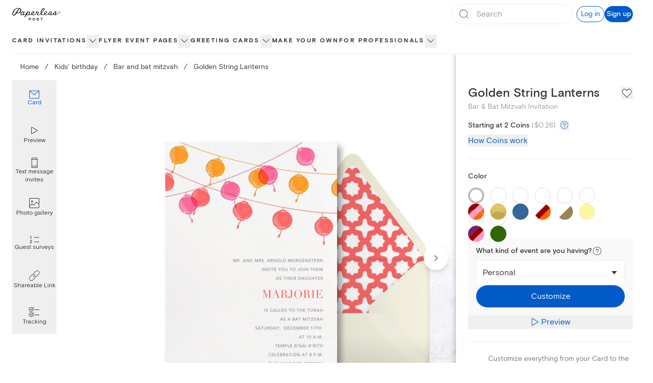

--- FILE ---
content_type: text/html; charset=utf-8
request_url: https://www.paperlesspost.com/card/golden-string-lanterns?variant=2466
body_size: 40331
content:
<!DOCTYPE html><html lang="en"><head><meta charSet="utf-8" data-next-head=""/><meta name="viewport" content="width=device-width" data-next-head=""/><title data-next-head="">Golden String Lanterns - Bar &amp; Bat Mitzvah Invitation | Send online instantly | RSVP tracking</title><meta name="robots" content="index,follow" data-next-head=""/><meta name="googlebot" content="index,follow" data-next-head=""/><meta name="description" content="Customize &#x27;Golden String Lanterns&#x27; Bar &amp; Bat Mitzvah Invitation online and send via email, text message, or a Shareable Link. Instantly track deliveries and opens, and message recipients." data-next-head=""/><meta property="og:title" content="Golden String Lanterns - Bar &amp; Bat Mitzvah Invitation | Send online instantly | RSVP tracking" data-next-head=""/><meta property="og:description" content="Customize &#x27;Golden String Lanterns&#x27; Bar &amp; Bat Mitzvah Invitation online and send via email, text message, or a Shareable Link. Instantly track deliveries and opens, and message recipients." data-next-head=""/><meta property="og:url" content="https://www.paperlesspost.com/card/golden-string-lanterns?variant=2466" data-next-head=""/><meta property="og:image" content="https://assets.ppassets.com/p-7fDHBR6kKIVL7mcV8eLSJV/flyer/media_asset/static_jpeg" data-next-head=""/><meta property="og:image:width" content="730" data-next-head=""/><meta property="og:image:height" content="1024" data-next-head=""/><link rel="canonical" href="https://www.paperlesspost.com/card/golden-string-lanterns" data-next-head=""/><meta content="app-id=489940389" name="apple-itunes-app"/><meta content="186537054715581" property="fb:app_id"/><meta content="5qOMk5veSYt20y5_8eQ-gMGe73cc78VOVU9lhDcUxX8" name="google-site-verification"/><link href="https://disco-cdn.paperlesspost.com/favicon.ico" rel="shortcut icon"/><link data-next-font="" rel="preconnect" href="/" crossorigin="anonymous"/><link rel="preload" href="https://ssr-releases-cdn.paperlesspost.com/_next/static/css/a6bf2f50dd37e8be.css" as="style"/><link rel="preload" href="https://ssr-releases-cdn.paperlesspost.com/_next/static/css/3f2e40f6d43d5dde.css" as="style"/><script type="application/ld+json" data-next-head="">{
    "@context": "https://schema.org",
    "@type": "BreadcrumbList",
    "itemListElement": [
      {
        "@type": "ListItem",
        "position": 1,
        "item": {
          "@id": "https://www.paperlesspost.com/",
          "name": "Home"
        }
      },{
        "@type": "ListItem",
        "position": 2,
        "item": {
          "@id": "https://www.paperlesspost.com/cards/category/kids-birthday-invitations",
          "name": "Kids' birthday"
        }
      },{
        "@type": "ListItem",
        "position": 3,
        "item": {
          "@id": "https://www.paperlesspost.com/cards/category/bar-and-bat-mitzvah-invitations",
          "name": "Bar and bat mitzvah"
        }
      }
     ]
  }</script><style type="text/css">.fresnel-container{margin:0;padding:0;}
@media not all and (min-width:0px) and (max-width:599.98px){.fresnel-at-sm{display:none!important;}}
@media not all and (min-width:600px) and (max-width:1023.98px){.fresnel-at-md{display:none!important;}}
@media not all and (min-width:1024px) and (max-width:1279.98px){.fresnel-at-lg{display:none!important;}}
@media not all and (min-width:1280px) and (max-width:1599.98px){.fresnel-at-xl{display:none!important;}}
@media not all and (min-width:1600px){.fresnel-at-2xl{display:none!important;}}
@media not all and (max-width:599.98px){.fresnel-lessThan-md{display:none!important;}}
@media not all and (max-width:1023.98px){.fresnel-lessThan-lg{display:none!important;}}
@media not all and (max-width:1279.98px){.fresnel-lessThan-xl{display:none!important;}}
@media not all and (max-width:1599.98px){.fresnel-lessThan-2xl{display:none!important;}}
@media not all and (min-width:600px){.fresnel-greaterThan-sm{display:none!important;}}
@media not all and (min-width:1024px){.fresnel-greaterThan-md{display:none!important;}}
@media not all and (min-width:1280px){.fresnel-greaterThan-lg{display:none!important;}}
@media not all and (min-width:1600px){.fresnel-greaterThan-xl{display:none!important;}}
@media not all and (min-width:0px){.fresnel-greaterThanOrEqual-sm{display:none!important;}}
@media not all and (min-width:600px){.fresnel-greaterThanOrEqual-md{display:none!important;}}
@media not all and (min-width:1024px){.fresnel-greaterThanOrEqual-lg{display:none!important;}}
@media not all and (min-width:1280px){.fresnel-greaterThanOrEqual-xl{display:none!important;}}
@media not all and (min-width:1600px){.fresnel-greaterThanOrEqual-2xl{display:none!important;}}
@media not all and (min-width:0px) and (max-width:599.98px){.fresnel-between-sm-md{display:none!important;}}
@media not all and (min-width:0px) and (max-width:1023.98px){.fresnel-between-sm-lg{display:none!important;}}
@media not all and (min-width:0px) and (max-width:1279.98px){.fresnel-between-sm-xl{display:none!important;}}
@media not all and (min-width:0px) and (max-width:1599.98px){.fresnel-between-sm-2xl{display:none!important;}}
@media not all and (min-width:600px) and (max-width:1023.98px){.fresnel-between-md-lg{display:none!important;}}
@media not all and (min-width:600px) and (max-width:1279.98px){.fresnel-between-md-xl{display:none!important;}}
@media not all and (min-width:600px) and (max-width:1599.98px){.fresnel-between-md-2xl{display:none!important;}}
@media not all and (min-width:1024px) and (max-width:1279.98px){.fresnel-between-lg-xl{display:none!important;}}
@media not all and (min-width:1024px) and (max-width:1599.98px){.fresnel-between-lg-2xl{display:none!important;}}
@media not all and (min-width:1280px) and (max-width:1599.98px){.fresnel-between-xl-2xl{display:none!important;}}</style><link rel="stylesheet" href="https://ssr-releases-cdn.paperlesspost.com/_next/static/css/a6bf2f50dd37e8be.css" data-n-g=""/><link rel="stylesheet" href="https://ssr-releases-cdn.paperlesspost.com/_next/static/css/3f2e40f6d43d5dde.css" data-n-p=""/><noscript data-n-css=""></noscript><script defer="" noModule="" src="https://ssr-releases-cdn.paperlesspost.com/_next/static/chunks/polyfills-42372ed130431b0a.js"></script><script src="https://ssr-releases-cdn.paperlesspost.com/_next/static/chunks/webpack-094a1686b6952fc1.js" defer=""></script><script src="https://ssr-releases-cdn.paperlesspost.com/_next/static/chunks/framework-ade6dc07ddf7c703.js" defer=""></script><script src="https://ssr-releases-cdn.paperlesspost.com/_next/static/chunks/main-e6ec661a0f0cce10.js" defer=""></script><script src="https://ssr-releases-cdn.paperlesspost.com/_next/static/chunks/pages/_app-4c7ef6c21df2195b.js" defer=""></script><script src="https://ssr-releases-cdn.paperlesspost.com/_next/static/chunks/29107295-791f0e613da91548.js" defer=""></script><script src="https://ssr-releases-cdn.paperlesspost.com/_next/static/chunks/4853-bb743d088eb32e1d.js" defer=""></script><script src="https://ssr-releases-cdn.paperlesspost.com/_next/static/chunks/4831-137d292cfa190822.js" defer=""></script><script src="https://ssr-releases-cdn.paperlesspost.com/_next/static/chunks/5494-2136f3b2ca2d2d4e.js" defer=""></script><script src="https://ssr-releases-cdn.paperlesspost.com/_next/static/chunks/7909-0648be04d5db034f.js" defer=""></script><script src="https://ssr-releases-cdn.paperlesspost.com/_next/static/chunks/2360-92a2a5c9665a14c9.js" defer=""></script><script src="https://ssr-releases-cdn.paperlesspost.com/_next/static/chunks/4475-2d8d4e8f5fa73ac6.js" defer=""></script><script src="https://ssr-releases-cdn.paperlesspost.com/_next/static/chunks/pages/card/%5Bslug%5D-14c5ea51d133840c.js" defer=""></script><script src="https://ssr-releases-cdn.paperlesspost.com/_next/static/L7EnXo6V-Uzyaa9HhiMOP/_buildManifest.js" defer=""></script><script src="https://ssr-releases-cdn.paperlesspost.com/_next/static/L7EnXo6V-Uzyaa9HhiMOP/_ssgManifest.js" defer=""></script></head><body><link rel="preload" as="image" href="https://assets-development.ppassets.com/development-4bEZevE7pYhZZpzf8S5OXn/flyer/media_asset_image/original"/><link rel="preload" as="image" href="https://assets-development.ppassets.com/development-4y1XLEtzRZHU4Yx5CS7KB6/flyer/media_asset_image/original"/><link rel="preload" as="image" href="https://assets-development.ppassets.com/development-7GCTHxVuoaVWxmdVOq3Hgb/flyer/media_asset_image/original"/><link rel="preload" as="image" href="https://assets-development.ppassets.com/development-5HtxiEblOxfxqg1LvB7Yam/flyer/media_asset_image/original"/><link rel="preload" as="image" href="https://ssr-releases-cdn.paperlesspost.com/_next/static/video/TextMessageInvitesEnvelope_KBI-e3e3025ce14e10300af2fd6c2cd5e4be04c71efdb334c50e189789cc81005a58.png"/><link rel="preload" as="image" href="https://ssr-releases-cdn.paperlesspost.com/_next/static/video/TextMessageInvitesText_KBI-d3dcc3bda49e0335fbcb7f1061fa274189a4f76dfc25f949bc9f83cf3db73366.png"/><link rel="preload" as="image" href="https://ssr-releases-cdn.paperlesspost.com/_next/static/video/PaperlessPostPlusLogo-a70f1a3a0f5601dd449d9f59c9d4b2a86d71bdfeff70b6789a5140797898a6e6.png"/><link rel="preload" as="image" href="https://ssr-releases-cdn.paperlesspost.com/_next/static/video/PhotoGallery_KBI-2bca034f09c881428a55bf2f244821135e9a01e3a52404342f9ca98a29580dcc.png"/><link rel="preload" as="image" href="https://ssr-releases-cdn.paperlesspost.com/_next/static/video/GuestSurveys_QA-c2851581a6a636b0b3ddcefe7ed6e2f8473cfedf5a3983f7110e1892fbd06c95.png"/><link rel="preload" as="image" href="https://ssr-releases-cdn.paperlesspost.com/_next/static/video/ShareableLink_PI-e58b7ae779717c0e807eb97e536bd8634bdcab518ba119e635199cee5922ccd9.png"/><link rel="preload" as="image" href="https://ssr-releases-cdn.paperlesspost.com/_next/static/video/Tracking_Default-eeb4debeccf910afb1a7dfa8d578195e076345692f95223cc824505ad3388145.png"/><div id="__next"><a class="!z-30 !py-2 !px-6" href="#page-content" data-reach-skip-link="" data-reach-skip-nav-link="">Skip to content</a><div></div><header class="z-20 drop-shadow-none transition-all max-lg:shadow-md lg:bg-white lg:relative max-lg:sticky max-lg:inset-x-0 max-lg:top-0 show-border"><div class="fresnel-container fresnel-greaterThanOrEqual-lg fresnel-:R6cm:"><div class=""><div class="max-w-screen-2xl m-auto"><div class="flex items-stretch justify-between w-full px-6"><div class="flex border-dove"><div class="relative transition-colors"><a class="w-full h-full flex items-center justify-center border-dove" href="/"><svg class="w-24 pointer-events-none" height="2rem" viewBox="0 0 212 56" width="7rem" xmlns="http://www.w3.org/2000/svg" data-testid="paperless-post-logo"><title>Paperless Post logo</title><path d="M83.3 48.4c0 1.8-1.5 3.1-2.4 3.1h-5.6v4.3h-1.8V45.2h7.2c1.3 0 2.6 1.5 2.6 3.2zm-1.8 0c0-.6-.6-1.4-1.2-1.4h-5.1v2.6h5.3c.5.1 1-.6 1-1.2zm20.1 1.8c0 3.8-3.1 5.8-6.1 5.8-3.1 0-6.1-2-6.1-5.8 0-3.2 3.1-5.3 6.1-5.3 2.9 0 6.1 2.1 6.1 5.3zm-1.9 0c0-1.8-2-3.3-4.2-3.3-2.3 0-4.2 1.5-4.2 3.3 0 2.5 1.6 3.9 4.2 3.9 2.7.1 4.2-1.6 4.2-3.9zm18.6 2.1c.1 1.6-1.4 3.7-4.9 3.7-3.7 0-6.4-2.3-6.4-2.3l1.2-1.4a8.1 8.1 0 0 0 5 1.9c1.2 0 3.1-.5 3.1-1.6 0-.5-.2-1-.8-1.1l-5.2-.8c-1.5-.2-2.7-1.4-2.7-2.8 0-2.3 3-3.1 5.3-3.1 1.8.1 3.4.7 4.8 1.8l-1.3 1.3a8.8 8.8 0 0 0-4.3-1.4c-1.1 0-2.5.6-2.5 1.3-.1.7.8 1.1 1.6 1.2l3.6.4c1.6.3 3.4 1.1 3.5 2.9zm16.5-5.4h-4.5v8.8h-1.8v-8.8H124v-1.7h10.8v1.7zm-94.5-35c0-5-3.1-7.6-5.7-8.9l-.5-.2.5-.3 1.8-.8c.9-.2.9-.2.5-.3h-.8c-.5 0-2.2 0-3.5.7h-.2c-2-.6-3.9-.9-5.5-.9h-.8c-8.8.7-15.8 5.4-21 14-3.6 6-4.3 12.6-3.6 15.1.7 2.8 2.6 4.2 5.6 4.2l1.2-.1c5.3-.6 9.1-6.4 11.8-10.6l.2-.3c2.1.9 5.6 1.2 8.6.7l.4-.1.5-.1c5.5-1.4 10.5-6 10.5-12.1zm-21.9 7.5-.2.3-.2-.1c-1.2-.7-2.1-2.7-2.2-2.8l-.2-.3v.3c0 1.9.6 3.6 1.6 4.4l.2.2S11.6 31.2 8.5 32l-1.3.2c-1 0-2.6-.4-2.8-3.2 0-.2-.8-5.3 3.8-12.7 4.9-8.1 9.5-11.8 16.1-12.9 2.3-.3 3.8-.2 6.2.3l-.2.2-.4.4a47.4 47.4 0 0 0-11.5 15.1zm18.2-7.6c-.9 4.9-4 8.5-8 9.9h-.1c-1 .3-3.1.5-3.2.5-1.5 0-2.8-.3-4-.7A93.4 93.4 0 0 1 32.6 4.7l.2-.2.2.1a7.5 7.5 0 0 1 3.8 6.3l-.2.9zm163.7 10.4c-2.5 4.2-5.6 7.2-9.7 8.2 1.2-1.3 1.6-5.3 1.7-7.4.1-.8.4-4.8 1.9-5.2.3-.1.4-.5.3-.8-.3-.9-1.3-.9-2.2-.9-4 0-6.5 2.6-9.4 5.3l-.3.3-.1.1-1.8 1.9a40.6 40.6 0 0 1-7 5.3c-1.8 1.1-3.1 1.1-3.4 1.4 1.4-1.3 1.6-4.4 1.7-6 .3-2.8.1-5.8 1.5-6.4.2-.1.3-.6.2-.9-.2-.6-.8-.9-1.6-.9-3.7.1-6.7 2-9.5 5.1l-.4.5-.3.3c-2.4 2.4-8 8.8-13.6 8.8-2.1 0-4.8-.1-4.8-2.6 6.5-2.1 9.5-6.5 9.5-9 0-2.1-1.4-3.6-3.6-3.7a6 6 0 0 0-3 .6c-2.5 1-6.1 5.3-5.7 10.9v.7c-2 1.3-4.5 2.7-7 2.8-3.3.2-5.1-.6-5.3-4.1 0-.5-.1-.7.1-1 6-6 10.9-13.1 12.6-17.4.8-2.1 1.5-5.9-1.8-6.5-4.4-.8-9.6 5.5-12.4 14.9a34 34 0 0 0-1.6 8.3 37.6 37.6 0 0 1-7.2 5.4s-1.5.6-2.8.6c-3.6 0-2.5-3.4-2.5-3.4.6-2.3 3.8-5.2 4.9-5.6 1.3-.5 1.4-2.1-.1-2.3-1.7-.1-4.8 1-7.2-1.7l.2-.9c0-1.2-1-2.2-2.1-2.1-1.2 0-2.1 1-2.1 2.2 0 .7.4 1.4.9 1.7-.5 1.3-1.3 3.6-2.5 5.1-2.6 3.3-7.2 7-12.3 7.1-1.8 0-4.7-.1-5.3-2 6.2-2.1 10.6-6.8 10.5-9.4 0-2.1-1.4-3.6-3.7-3.7-5.3-.2-9.9 6.1-9.8 11.8v.4c-3.7 2-7.2 2.1-9.7 2 2.1-2 3.7-6 3.7-8.8 0-2.2-1-3.8-2.6-4.2a5.2 5.2 0 0 0-4.3.6c-.8.5-1.5 1.2-1.9 1.5.1-.3.8-1.7.4-1.7l-3-.1c-.4 0-1-.1-.8.3.5 1 .5 1.7.3 2.2-2.6 3.1-10.5 11-14.7 10.6-1.6-.1-1.7-.8-1.6-2 .1-1.1 1.5-3.5 2-4.4l1.8-3.1.7-1.3c.8-1.3 1.7-1.3 1.7-1.8l-.2-.1-3.1-.2c-.6 0-.9.6-1.2 1.3-.6-1.3-1.9-2-3.2-2-5.5-.1-11.5 5.3-11.7 11-.1 2.7 2 4.6 5 4.6a7 7 0 0 0 5.4-2.6l.1.6c.5 1.4 2.2 2 3.6 2.1 4.9.3 8.7-3.4 11.8-6.1-2.8 4.9-6.6 11.6-9.3 15.8l3.9-.9 6.5-10.9c.9 1.8 2.4 2.3 3.8 2.4a8 8 0 0 0 4.7-1.1c5.7.8 9.8-.3 12.7-1.9 1.1 2 3.6 2.8 5.9 3 1.7.1 3.3 0 4.9-.4l.8-.2c3.5-1 6.9-3.2 9.8-6.9.1-.1 1.5-1.9 2.1-2.9.8-1.2 1.3-2.2 1.7-3 1.4 1.3 3.8 1.5 4.5 1.6-.3 0-8.8 7.3-3.8 10.9.3.3 3.8 1.9 6.9.2.5-.3 5.2-2.7 7.5-5 .2 2.9 2.3 5.5 6.6 5.5 3 0 6.5-1.3 9.2-3 1.3 2.4 4.4 3.1 6.9 3.1 4.7 0 8.6-3.2 11.2-5.4.1 3.9 3.8 5.5 8 5.3 4.5-.2 8.8-2.2 12.2-5.5-.1 3.5 2.5 5.6 6.8 5.5 7.8-.1 12.4-4.6 14.9-8l-.8-2.4zM46.6 27.7c-1.7 2.6-7.1 3.9-6.8-.5.2-3.3 5-8.2 8.4-8.1.6 0 1.2.2 1.7.6.7.5.7 1 .6 1.4l-3.9 6.6zm21.1 3.2c-1.9 0-2.9-1.8-2.6-2.9 0-.1 2.2-4.3 3.1-5.6 1.4-2.1 3.7-3.3 5.5-3.1 1.5.2 1.6 1.1 1.6 2.4 0 3.3-3.4 9.2-7.6 9.2zM87.3 25a9.9 9.9 0 0 1 4.4-6.2 4 4 0 0 1 2.1-.6c.9 0 1.4.5 1.5 1.4 0 1-1.1 2.2-1.7 2.9-2.5 2.8-5 3.7-6.5 4.3l.2-1.8zm47.5-18.1c1.7-2.3 3-3.6 4.3-3.1.5.2.6.8.5 1.4a38.4 38.4 0 0 1-11 17.5c-.3.2.8-8.2 6.2-15.8zm8.5 18.1c.3-2.8 1.1-5.7 3.5-6.8.6-.3 1.2-.7 2.2-.6.9.1 1.4.7 1.4 1.6 0 1.7-1.5 3.3-2.2 3.9a13.2 13.2 0 0 1-4.8 3l-.1-1.1zm22.4 5.8c-2.6 0-3.8-1.5-4.1-3.4.3 0 .7-.1 1-.4 1.3-1.3.2-2.6.2-2.7l1.8-2.2c2.2-2.2 4.3-3.8 5.6-3.7-1.6 3.6-.1 12.2-4.5 12.4zm19.7.2c-2.5 0-3.5-1.4-3.6-3.2.4.1.9 0 1.3-.4 1.4-1.4.1-2.8-.1-2.9 2.4-2.7 5.2-5.4 7.3-6.1-2 3.3-.3 12.6-4.9 12.6zm25.1-7.7c-.8.8-1.9 1.3-3 1.3s-2.2-.4-3-1.3a4.3 4.3 0 0 1-1.2-3.1c0-1.2.4-2.2 1.3-3 .8-.8 1.8-1.3 3-1.3s2.2.4 3 1.3 1.3 1.8 1.3 3a4.5 4.5 0 0 1-1.4 3.1zm-5.6-5.7a3.6 3.6 0 0 0 0 5.2 3.6 3.6 0 0 0 5.2 0 3.6 3.6 0 0 0 0-5.2 3.6 3.6 0 0 0-5.2 0zm2.5.3 1.3.2c.5.2.7.6.7 1.2 0 .4-.2.7-.5.9l-.7.2c.4.1.6.2.8.5.2.2.3.5.3.7v.7l.1.3h-.8V22c0-.5-.1-.9-.4-1.1a2 2 0 0 0-.9-.2h-.7v1.9h-.8v-4.7h1.6zm.9.7c-.3-.3-1.7-.2-1.7-.2v1.7h.8c.4 0 1.3-.1 1.3-.8l-.4-.7z"></path></svg></a></div></div><div class="flex justify-end items-center grow border-dove gap-4"><div class="grow w-full px-4 lg:px-0 lg:ml-6 flex justify-end"><div class="h-14 border border-wolf lg:border-0 lg:relative w-60 flex items-center gap-4"><form class="flex relative w-full items-center border border-dove rounded-full h-10 focus-within:ring-2 focus-within:ring-blue-300"><button class="absolute left-0 ml-3 items-center pointer-events-none" disabled="" type="submit" aria-label="Submit Search"><svg height="1.5rem" viewBox="0 0 24 24" width="1.5rem" xmlns="http://www.w3.org/2000/svg"><title>Search icon</title><path d="M20.42,19.5,17,16.17a8.1,8.1,0,1,0-.7.72l3.4,3.32a.5.5,0,1,0,.7-.71ZM3.93,11a7,7,0,1,1,7,7A7,7,0,0,1,3.93,11Z" fill="#767676"></path><rect fill="none" height="24" width="24"></rect></svg></button><input placeholder="Search" class="block w-full h-full placeholder-dusty-gray mx-10 px-2 paragraph-medium py-0 border-0 focus:outline-none focus:!ring-0 focus:!ring-transparent focus:!shadow-none focus:!ring-offset-0" data-testid="search-input" aria-autocomplete="list" autoComplete="off" value=""/><button class="absolute right-0 mr-3 items-center hidden" type="button" aria-label="Clear search field text"><svg height="1rem" viewBox="0 0 24 24" width="1rem" xmlns="http://www.w3.org/2000/svg"><title>Close icon</title><path d="M4 20L20 4M4 4l16 16" stroke="#767676" stroke-linecap="round" stroke-linejoin="round" stroke-width="2"></path></svg></button></form><button class="Button_button__IV419 Button_large__50rdm Button_text__ZEC9j Button_gatsby__C6JpA lg:!hidden" data-testid="search-cancel-button">Cancel</button></div></div><div class="ml-2 flex gap-4 items-center shrink-0"><button class="Button_button__IV419 Button_small__pCzHV Button_outline__hz_3t Button_gatsby__C6JpA" data-testid="log-in-button">Log in</button><button class="Button_button__IV419 Button_small__pCzHV Button_fill__XmDZe Button_gatsby__C6JpA" data-testid="sign-up-button">Sign up</button></div></div></div></div><nav class="relative border-dove z-10  mt-0.5" aria-label="global"><div class="max-w-screen-2xl m-auto px-6"><ul class="flex list-none gap-6 xl:gap-10 NavTree_nav-tree-list__uxXCM justify-start" role="menubar" id="consolidated"><li class="NavTree_nav-option__7lkWm NavTree_has-flyout__I4Pqi" role="menuitem"><div class="relative flex gap-2 items-center"><span class="flex items-center font-bold h-12 text-center border-white hover:border-transparent box-border border-b-2" style="--item-color:#333333"><a class="NavTree_category-nav-node__DYlZw tracked-medium" data-testid="nav-list-item" href="/cards/section/invitations">Card invitations</a></span><button class="NavTree_category-nav-node-carat__74ovM border-0 p-0  overflow-hidden focus:w-auto focus:h-auto pb-0.5" aria-expanded="false" aria-haspopup="menu" aria-label="show Card invitations sub categories"><svg height="1.5rem" viewBox="0 0 24 24" width="1.5rem" xmlns="http://www.w3.org/2000/svg"><title>show Card invitations sub categories</title><path d="M12 15.5c-.1 0-.3 0-.4-.1l-6-6c-.2-.2-.2-.5 0-.7s.5-.2.7 0l5.7 5.6 5.6-5.6c.2-.2.5-.2.7 0s.2.5 0 .7l-6 6s-.2.1-.3.1z" fill="#333333"></path></svg></button></div><div class="NavTree_nav-content__Pjcr4 paragraph-small shadow-md absolute top-12 left-0 right-0 max-w-full bg-white" aria-label="Card invitations submenu" data-testid="nav-list-menu" role="menu" aria-hidden="true"><div class="flex p-6 justify-start max-w-screen-2xl mx-auto"><div class="flex gap-6 w-full"><nav aria-label="Main navigation" class="flex flex-col gap-6"><div><a id="menu-item-0" class="heading-medium text-nowrap flex justify-between items-center gap-4 text-[--text-color]" style="--text-color:#E66599" tabindex="0" aria-describedby="submenu-0" href="/cards/category/valentines-day-party-invitations"><span>Valentine&#x27;s Day</span><svg xmlns="http://www.w3.org/2000/svg" width="24" height="24" fill="none" viewBox="0 0 16 16" aria-hidden="true"><path fill="currentColor" fill-rule="evenodd" d="M5.735 2.788a.5.5 0 0 0 .003.707L9.968 7.7c.353.353.352.277 0 .629-.216.216-4.23 4.176-4.23 4.176a.5.5 0 1 0 .703.711l4.907-4.844a.5.5 0 0 0 0-.71L6.443 2.786a.5.5 0 0 0-.707.002" clip-rule="evenodd"></path></svg></a></div><div><a id="menu-item-1" class="heading-medium text-nowrap flex justify-between items-center gap-4 text-matterhorn" tabindex="-1" aria-describedby="submenu-1" href="/kids-birthday"><span>Kids&#x27; birthday</span><svg xmlns="http://www.w3.org/2000/svg" width="24" height="24" fill="none" viewBox="0 0 16 16" color="#bbbbbb" aria-hidden="true"><path fill="currentColor" fill-rule="evenodd" d="M5.735 2.788a.5.5 0 0 0 .003.707L9.968 7.7c.353.353.352.277 0 .629-.216.216-4.23 4.176-4.23 4.176a.5.5 0 1 0 .703.711l4.907-4.844a.5.5 0 0 0 0-.71L6.443 2.786a.5.5 0 0 0-.707.002" clip-rule="evenodd"></path></svg></a></div><div><a id="menu-item-2" class="heading-medium text-nowrap flex justify-between items-center gap-4 text-matterhorn" tabindex="-1" aria-describedby="submenu-2" href="/birthday"><span>Adult birthday</span><svg xmlns="http://www.w3.org/2000/svg" width="24" height="24" fill="none" viewBox="0 0 16 16" color="#bbbbbb" aria-hidden="true"><path fill="currentColor" fill-rule="evenodd" d="M5.735 2.788a.5.5 0 0 0 .003.707L9.968 7.7c.353.353.352.277 0 .629-.216.216-4.23 4.176-4.23 4.176a.5.5 0 1 0 .703.711l4.907-4.844a.5.5 0 0 0 0-.71L6.443 2.786a.5.5 0 0 0-.707.002" clip-rule="evenodd"></path></svg></a></div><div><a id="menu-item-3" class="heading-medium text-nowrap flex justify-between items-center gap-4 text-matterhorn" tabindex="-1" aria-describedby="submenu-3" href="/wedding"><span>Wedding</span><svg xmlns="http://www.w3.org/2000/svg" width="24" height="24" fill="none" viewBox="0 0 16 16" color="#bbbbbb" aria-hidden="true"><path fill="currentColor" fill-rule="evenodd" d="M5.735 2.788a.5.5 0 0 0 .003.707L9.968 7.7c.353.353.352.277 0 .629-.216.216-4.23 4.176-4.23 4.176a.5.5 0 1 0 .703.711l4.907-4.844a.5.5 0 0 0 0-.71L6.443 2.786a.5.5 0 0 0-.707.002" clip-rule="evenodd"></path></svg></a></div><div><a id="menu-item-4" class="heading-medium text-nowrap flex justify-between items-center gap-4 text-matterhorn" tabindex="-1" aria-describedby="submenu-4" href="/baby"><span>Baby</span><svg xmlns="http://www.w3.org/2000/svg" width="24" height="24" fill="none" viewBox="0 0 16 16" color="#bbbbbb" aria-hidden="true"><path fill="currentColor" fill-rule="evenodd" d="M5.735 2.788a.5.5 0 0 0 .003.707L9.968 7.7c.353.353.352.277 0 .629-.216.216-4.23 4.176-4.23 4.176a.5.5 0 1 0 .703.711l4.907-4.844a.5.5 0 0 0 0-.71L6.443 2.786a.5.5 0 0 0-.707.002" clip-rule="evenodd"></path></svg></a></div><div><a id="menu-item-5" class="heading-medium text-nowrap flex justify-between items-center gap-4 text-matterhorn" tabindex="-1" aria-describedby="submenu-5" href="/parties"><span>Parties</span><svg xmlns="http://www.w3.org/2000/svg" width="24" height="24" fill="none" viewBox="0 0 16 16" color="#bbbbbb" aria-hidden="true"><path fill="currentColor" fill-rule="evenodd" d="M5.735 2.788a.5.5 0 0 0 .003.707L9.968 7.7c.353.353.352.277 0 .629-.216.216-4.23 4.176-4.23 4.176a.5.5 0 1 0 .703.711l4.907-4.844a.5.5 0 0 0 0-.71L6.443 2.786a.5.5 0 0 0-.707.002" clip-rule="evenodd"></path></svg></a></div><div><a id="menu-item-6" class="heading-medium text-nowrap flex justify-between items-center gap-4 text-matterhorn" tabindex="-1" aria-describedby="submenu-6" href="/cards/group/business-event-invitations"><span>Business</span><svg xmlns="http://www.w3.org/2000/svg" width="24" height="24" fill="none" viewBox="0 0 16 16" color="#bbbbbb" aria-hidden="true"><path fill="currentColor" fill-rule="evenodd" d="M5.735 2.788a.5.5 0 0 0 .003.707L9.968 7.7c.353.353.352.277 0 .629-.216.216-4.23 4.176-4.23 4.176a.5.5 0 1 0 .703.711l4.907-4.844a.5.5 0 0 0 0-.71L6.443 2.786a.5.5 0 0 0-.707.002" clip-rule="evenodd"></path></svg></a></div><div><a id="menu-item-7" class="heading-medium text-nowrap flex justify-between items-center gap-4 text-matterhorn" tabindex="-1" href="/cards/group/upload-your-own"><span>Make your own</span></a></div></nav><div class="flex-1"><section id="submenu-0" aria-labelledby="menu-item-0" class="grid gap-5 SectionContent_single-item-layout__uZbV5 SectionContent_sparse-layout__TcIaO"><h3 class="sr-only">Valentine&#x27;s Day<!-- --> Categories</h3><div data-group="true" class="space-y-1"><h4><button class="text-dusty-gray bg-transparent border-0 p-0 text-left w-full cursor-text" tabindex="0">Valentine&#x27;s Day invitations</button></h4><nav aria-labelledby="level2-Valentine&#x27;s Day invitations"><ul class="space-y-1"><li class="text-lapel hover:opacity-60"><a class="paragraph-small" href="/cards/category/valentines-day-party-invitations">Valentine&#x27;s Day</a></li><li class="text-lapel hover:opacity-60"><a class="paragraph-small" href="/cards/category/galentines-day-invitations">Galentine&#x27;s Day</a></li></ul></nav></div></section><section id="submenu-1" aria-labelledby="menu-item-1" class="grid gap-5 hidden SectionContent_column-layout-3__UeVEH SectionContent_sparse-layout__TcIaO"><h3 class="sr-only">Kids&#x27; birthday<!-- --> Categories</h3><div data-group="true" class="space-y-1"><h4><button class="text-dusty-gray bg-transparent border-0 p-0 text-left w-full cursor-text" tabindex="0">Explore kids&#x27; birthday</button></h4><nav aria-labelledby="level2-Explore kids&#x27; birthday"><ul class="space-y-1"><li class="text-lapel hover:opacity-60"><a class="paragraph-small" href="/cards/category/kids-birthday-invitations">Kids&#x27; birthday invitations</a></li><li class="text-lapel hover:opacity-60"><a class="paragraph-small" href="/cards/category/teen-birthday-invitations">Teen birthday invitations</a></li></ul></nav></div><div data-group="true" class="SectionContent_span-rows___10aV space-y-1"><h4><button class="text-dusty-gray bg-transparent border-0 p-0 text-left w-full cursor-text" tabindex="0">Kids&#x27; birthday themes</button></h4><nav aria-labelledby="level2-Kids&#x27; birthday themes"><ul class="space-y-1"><li class="text-lapel hover:opacity-60"><a class="paragraph-small" href="/cards/category/kids-birthday-invitations/sports-and-activities">Sports and activities</a></li><li class="text-lapel hover:opacity-60"><a class="paragraph-small" href="/cards/category/kids-birthday-invitations/animals">Animals</a></li><li class="text-lapel hover:opacity-60"><a class="paragraph-small" href="/cards/category/kids-birthday-invitations/balloons-and-confetti">Balloons and confetti</a></li><li class="text-lapel hover:opacity-60"><a class="paragraph-small" href="/cards/category/kids-birthday-invitations/cars-trucks">Cars and trucks</a></li><li class="text-lapel hover:opacity-60"><a class="paragraph-small" href="/cards/category/kids-birthday-invitations/princess-and-fairy">Princess and fairy</a></li><li class="text-lapel hover:opacity-60"><a class="paragraph-small" href="/cards/category/kids-birthday-invitations/jump">Jump</a></li><li class="text-lapel hover:opacity-60"><a class="paragraph-small" href="/cards/category/kids-birthday-invitations/gaming">Gaming</a></li><li class="text-lapel hover:opacity-60"><a class="paragraph-small" href="/cards/category/kids-birthday-invitations/unicorns">Unicorns</a></li><li class="text-lapel hover:opacity-60"><a class="paragraph-small" href="/cards/category/kids-birthday-invitations/cake-and-sweets">Cake and sweets</a></li><li class="text-lapel hover:opacity-60"><a class="paragraph-small" href="/cards/category/kids-birthday-invitations/neon-and-glow">Neon and glow</a></li><li class="text-lapel hover:opacity-60"><a class="paragraph-small" href="/cards/category/kids-birthday-invitations/art-party">Arts and crafts</a></li><li class="text-lapel hover:opacity-60"><a class="paragraph-small" href="/cards/category/kids-birthday-invitations/rainbows">Rainbows</a></li><li class="text-lapel hover:opacity-60 hidden"><a class="paragraph-small" href="/cards/category/kids-birthday-invitations/dinosaurs">Dinosaurs</a></li><li class="text-lapel hover:opacity-60 hidden"><a class="paragraph-small" href="/cards/group/illustrated-invitations">Custom illustrations</a></li><li><button class="border-b border-gatsby text-gatsby hover:text-dark-blue tracked-small pt-2" aria-label="Show 2 more Kids&#x27; birthday themes categories">More</button></li></ul></nav></div><div data-group="true" class="SectionContent_span-rows___10aV space-y-1"><h4><button class="text-dusty-gray bg-transparent border-0 p-0 text-left w-full cursor-text" tabindex="0">Milestone birthdays</button></h4><nav aria-labelledby="level2-Milestone birthdays"><ul class="space-y-1"><li class="text-lapel hover:opacity-60"><a class="paragraph-small" href="/cards/category/first-birthday-invitations">1st birthday</a></li><li class="text-lapel hover:opacity-60"><a class="paragraph-small" href="/cards/category/bar-and-bat-mitzvah-invitations">Bar and bat mitzvah</a></li><li class="text-lapel hover:opacity-60"><a class="paragraph-small" href="/cards/category/quinceanera-invitations">Quinceañera</a></li><li class="text-lapel hover:opacity-60"><a class="paragraph-small" href="/cards/category/sweet-16-invitations">Sweet 16</a></li></ul></nav></div><div data-group="true" class="space-y-1"><h4><button class="text-dusty-gray bg-transparent border-0 p-0 text-left w-full cursor-text" tabindex="0">Save the dates</button></h4><nav aria-labelledby="level2-Save the dates"><ul class="space-y-1"><li class="text-lapel hover:opacity-60"><a class="paragraph-small" href="/cards/group/birthday-save-the-dates">All save the dates</a></li></ul></nav></div></section><section id="submenu-2" aria-labelledby="menu-item-2" class="grid gap-5 hidden SectionContent_column-layout-3__UeVEH SectionContent_sparse-layout__TcIaO"><h3 class="sr-only">Adult birthday<!-- --> Categories</h3><div data-group="true" class="space-y-1"><h4><button class="text-dusty-gray bg-transparent border-0 p-0 text-left w-full cursor-text" tabindex="0">Explore adult birthday</button></h4><nav aria-labelledby="level2-Explore adult birthday"><ul class="space-y-1"><li class="text-lapel hover:opacity-60"><a class="paragraph-small" href="/cards/category/adult-birthday-invitations">Birthday invitations</a></li></ul></nav></div><div data-group="true" class="SectionContent_span-rows___10aV space-y-1"><h4><button class="text-dusty-gray bg-transparent border-0 p-0 text-left w-full cursor-text" tabindex="0">Milestone birthdays</button></h4><nav aria-labelledby="level2-Milestone birthdays"><ul class="space-y-1"><li class="text-lapel hover:opacity-60"><a class="paragraph-small" href="/cards/group/milestone-birthday-invitations">All milestone birthdays</a></li><li class="text-lapel hover:opacity-60"><a class="paragraph-small" href="/cards/category/18th-birthday-invitations">18th birthday</a></li><li class="text-lapel hover:opacity-60"><a class="paragraph-small" href="/cards/category/21st-birthday-invitations">21st birthday</a></li><li class="text-lapel hover:opacity-60"><a class="paragraph-small" href="/cards/category/30th-birthday-invitations">30th birthday</a></li><li class="text-lapel hover:opacity-60"><a class="paragraph-small" href="/cards/category/40th-birthday-invitations">40th birthday</a></li><li class="text-lapel hover:opacity-60"><a class="paragraph-small" href="/cards/category/50th-birthday-invitations">50th birthday</a></li><li class="text-lapel hover:opacity-60"><a class="paragraph-small" href="/cards/category/60th-birthday-invitations">60th birthday</a></li><li class="text-lapel hover:opacity-60"><a class="paragraph-small" href="/cards/category/70th-birthday-invitations">70th birthday</a></li><li class="text-lapel hover:opacity-60"><a class="paragraph-small" href="/cards/category/75th-birthday-invitations">75th birthday</a></li><li class="text-lapel hover:opacity-60"><a class="paragraph-small" href="/cards/category/80th-birthday-invitations">80th birthday</a></li><li class="text-lapel hover:opacity-60"><a class="paragraph-small" href="/cards/category/90th-birthday-invitations">90th birthday</a></li></ul></nav></div><div data-group="true" class="SectionContent_span-rows___10aV space-y-1"><h4><button class="text-dusty-gray bg-transparent border-0 p-0 text-left w-full cursor-text" tabindex="0">Birthday party themes</button></h4><nav aria-labelledby="level2-Birthday party themes"><ul class="space-y-1"><li class="text-lapel hover:opacity-60"><a class="paragraph-small" href="/cards/category/surprise-party-invitations">Surprise party</a></li><li class="text-lapel hover:opacity-60"><a class="paragraph-small" href="/cards/category/adult-birthday-invitations?themes=Dinner+party">Dinner party</a></li><li class="text-lapel hover:opacity-60"><a class="paragraph-small" href="/cards/category/adult-birthday-invitations?themes=Drinks">Cocktail party</a></li><li class="text-lapel hover:opacity-60"><a class="paragraph-small" href="/cards/category/adult-birthday-invitations/brunch">Brunch</a></li><li class="text-lapel hover:opacity-60"><a class="paragraph-small" href="/cards/category/adult-birthday-invitations/floral">Floral</a></li><li class="text-lapel hover:opacity-60"><a class="paragraph-small" href="/cards/category/adult-birthday-invitations/photo">Photo</a></li><li class="text-lapel hover:opacity-60"><a class="paragraph-small" href="/cards/category/adult-birthday-invitations/beach-tropical">Beach and tropical</a></li><li class="text-lapel hover:opacity-60"><a class="paragraph-small" href="/cards/category/adult-birthday-invitations/fiesta">Fiesta</a></li><li class="text-lapel hover:opacity-60"><a class="paragraph-small" href="/cards/group/illustrated-invitations">Custom illustrations</a></li></ul></nav></div><div data-group="true" class="space-y-1"><h4><button class="text-dusty-gray bg-transparent border-0 p-0 text-left w-full cursor-text" tabindex="0">Save the dates</button></h4><nav aria-labelledby="level2-Save the dates"><ul class="space-y-1"><li class="text-lapel hover:opacity-60"><a class="paragraph-small" href="/cards/group/birthday-save-the-dates">All save the dates</a></li></ul></nav></div></section><section id="submenu-3" aria-labelledby="menu-item-3" class="grid gap-5 hidden SectionContent_column-layout-3__UeVEH"><h3 class="sr-only">Wedding<!-- --> Categories</h3><div data-group="true" class="space-y-1"><h4><button class="text-dusty-gray bg-transparent border-0 p-0 text-left w-full cursor-text" tabindex="0">Wedding invitations</button></h4><nav aria-labelledby="level2-Wedding invitations"><ul class="space-y-1"><li class="text-lapel hover:opacity-60"><a class="paragraph-small" href="/cards/group/wedding-invitations">All wedding invitations</a></li><li class="text-lapel hover:opacity-60"><a class="paragraph-small" href="/cards/group/wedding-invitations/elegant">Elegant and formal</a></li><li class="text-lapel hover:opacity-60"><a class="paragraph-small" href="/cards/group/wedding-invitations/simple-minimalist">Simple and minimal</a></li><li class="text-lapel hover:opacity-60"><a class="paragraph-small" href="/cards/group/wedding-invitations/modern">Modern</a></li><li class="text-lapel hover:opacity-60"><a class="paragraph-small" href="/cards/group/wedding-invitations/floral">Floral</a></li><li class="text-lapel hover:opacity-60 hidden"><a class="paragraph-small" href="/cards/group/wedding-invitations/destination">Destination</a></li><li class="text-lapel hover:opacity-60 hidden"><a class="paragraph-small" href="/cards/group/wedding-invitations/greenery">Greenery</a></li><li class="text-lapel hover:opacity-60 hidden"><a class="paragraph-small" href="/cards/category/indian-wedding-invitations">Indian</a></li><li><button class="border-b border-gatsby text-gatsby hover:text-dark-blue tracked-small pt-2" aria-label="Show 3 more Wedding invitations categories">More</button></li></ul></nav></div><div data-group="true" class="space-y-1"><h4><button class="text-dusty-gray bg-transparent border-0 p-0 text-left w-full cursor-text" tabindex="0">Save the dates</button></h4><nav aria-labelledby="level2-Save the dates"><ul class="space-y-1"><li class="text-lapel hover:opacity-60"><a class="paragraph-small" href="/cards/group/save-the-dates">All save the dates</a></li><li class="text-lapel hover:opacity-60"><a class="paragraph-small" href="/cards/group/save-the-dates/photo">Photo save the dates</a></li><li class="text-lapel hover:opacity-60"><a class="paragraph-small" href="/cards/group/save-the-dates/elegant">Elegant and formal</a></li><li class="text-lapel hover:opacity-60"><a class="paragraph-small" href="/cards/group/save-the-dates/simple-minimalist">Simple and minimal</a></li><li class="text-lapel hover:opacity-60"><a class="paragraph-small" href="/cards/group/save-the-dates/modern">Modern</a></li><li class="text-lapel hover:opacity-60 hidden"><a class="paragraph-small" href="/cards/group/save-the-dates/floral">Floral</a></li><li class="text-lapel hover:opacity-60 hidden"><a class="paragraph-small" href="/cards/group/save-the-dates/destination">Destination</a></li><li><button class="border-b border-gatsby text-gatsby hover:text-dark-blue tracked-small pt-2" aria-label="Show 2 more Save the dates categories">More</button></li></ul></nav></div><div data-group="true" class="space-y-1"><h4><button class="text-dusty-gray bg-transparent border-0 p-0 text-left w-full cursor-text" tabindex="0">Showers and parties</button></h4><nav aria-labelledby="level2-Showers and parties"><ul class="space-y-1"><li class="text-lapel hover:opacity-60"><a class="paragraph-small" href="/cards/category/bridal-shower-invitations">Bridal shower</a></li><li class="text-lapel hover:opacity-60"><a class="paragraph-small" href="/cards/category/engagement-party-invitations">Engagement party</a></li><li class="text-lapel hover:opacity-60"><a class="paragraph-small" href="/cards/category/elopement-party-invitations">Post-elopement party</a></li><li class="text-lapel hover:opacity-60"><a class="paragraph-small" href="/cards/category/bachelorette-party-invitations">Bachelorette party</a></li><li class="text-lapel hover:opacity-60"><a class="paragraph-small" href="/cards/category/bachelor_party_invitations">Bachelor party</a></li></ul></nav></div><div data-group="true" class="space-y-1"><h4><button class="text-dusty-gray bg-transparent border-0 p-0 text-left w-full cursor-text" tabindex="0">Wedding weekend</button></h4><nav aria-labelledby="level2-Wedding weekend"><ul class="space-y-1"><li class="text-lapel hover:opacity-60"><a class="paragraph-small" href="/cards/category/wedding-welcome-invitations">Welcome party</a></li><li class="text-lapel hover:opacity-60"><a class="paragraph-small" href="/cards/category/rehearsal-dinner-invitations">Rehearsal dinner</a></li><li class="text-lapel hover:opacity-60"><a class="paragraph-small" href="/cards/category/wedding-brunch-invitations">Wedding brunch</a></li></ul></nav></div><div data-group="true" class="space-y-1"><h4><a class="text-dusty-gray hover:text-charcoal NavGroupContent_group-nav__link-item__L37OM" href="/features">Explore our features</a></h4></div><div data-group="true" class="space-y-1"><h4><a class="text-dusty-gray hover:text-charcoal NavGroupContent_group-nav__link-item__L37OM" href="/designservices">Design services</a></h4></div><div data-group="true" class="space-y-1"><h4><a class="text-dusty-gray hover:text-charcoal NavGroupContent_group-nav__link-item__L37OM" href="/cards/group/illustrated-invitations">Custom illustrations</a></h4></div></section><section id="submenu-4" aria-labelledby="menu-item-4" class="grid gap-5 hidden SectionContent_column-layout-3__UeVEH SectionContent_sparse-layout__TcIaO"><h3 class="sr-only">Baby<!-- --> Categories</h3><div data-group="true" class="space-y-1"><h4><button class="text-dusty-gray bg-transparent border-0 p-0 text-left w-full cursor-text" tabindex="0">Explore baby</button></h4><nav aria-labelledby="level2-Explore baby"><ul class="space-y-1"><li class="text-lapel hover:opacity-60"><a class="paragraph-small" href="/cards/group/baby-shower-invitations">Baby shower invitations</a></li><li class="text-lapel hover:opacity-60"><a class="paragraph-small" href="/cards/category/first-birthday-invitations">1st birthday invitations</a></li></ul></nav></div><div data-group="true" class="SectionContent_span-rows___10aV space-y-1"><h4><button class="text-dusty-gray bg-transparent border-0 p-0 text-left w-full cursor-text" tabindex="0">Baby shower themes</button></h4><nav aria-labelledby="level2-Baby shower themes"><ul class="space-y-1"><li class="text-lapel hover:opacity-60"><a class="paragraph-small" href="/cards/group/baby-shower-invitations/boy">Baby boy</a></li><li class="text-lapel hover:opacity-60"><a class="paragraph-small" href="/cards/group/baby-shower-invitations/girl">Baby girl</a></li><li class="text-lapel hover:opacity-60"><a class="paragraph-small" href="/cards/group/baby-shower-invitations/gender-neutral">Gender-neutral</a></li><li class="text-lapel hover:opacity-60"><a class="paragraph-small" href="/cards/group/baby-shower-invitations/woodland">Woodland</a></li><li class="text-lapel hover:opacity-60"><a class="paragraph-small" href="/cards/group/baby-shower-invitations/floral">Floral</a></li><li class="text-lapel hover:opacity-60"><a class="paragraph-small" href="/cards/group/baby-shower-invitations/animals">Animals</a></li><li class="text-lapel hover:opacity-60"><a class="paragraph-small" href="/cards/group/baby-shower-invitations/moon-stars">Moon and stars</a></li><li class="text-lapel hover:opacity-60"><a class="paragraph-small" href="/cards/group/baby-shower-invitations/tea-party">Tea party</a></li><li class="text-lapel hover:opacity-60"><a class="paragraph-small" href="/cards/group/illustrated-invitations">Custom illustrations</a></li></ul></nav></div><div data-group="true" class="SectionContent_span-rows___10aV space-y-1"><h4><button class="text-dusty-gray bg-transparent border-0 p-0 text-left w-full cursor-text" tabindex="0">Specialty showers</button></h4><nav aria-labelledby="level2-Specialty showers"><ul class="space-y-1"><li class="text-lapel hover:opacity-60"><a class="paragraph-small" href="/cards/category/baby-sprinkle-invitations">Baby sprinkle</a></li><li class="text-lapel hover:opacity-60"><a class="paragraph-small" href="/cards/category/couples-baby-shower-invitations">Couples&#x27; shower</a></li><li class="text-lapel hover:opacity-60"><a class="paragraph-small" href="/cards/category/sip-and-see-invitations">Sip and see</a></li><li class="text-lapel hover:opacity-60"><a class="paragraph-small" href="/cards/category/100-day-celebration-invitations">100 day celebrations</a></li></ul></nav></div><div data-group="true" class="space-y-1"><h4><button class="text-dusty-gray bg-transparent border-0 p-0 text-left w-full cursor-text" tabindex="0">Religious</button></h4><nav aria-labelledby="level2-Religious"><ul class="space-y-1"><li class="text-lapel hover:opacity-60"><a class="paragraph-small" href="/cards/category/baptism-and-christening-invitations">Baptism and christening</a></li><li class="text-lapel hover:opacity-60"><a class="paragraph-small" href="/cards/category/bris-and-baby-naming-invitations">Baby naming and bris</a></li></ul></nav></div></section><section id="submenu-5" aria-labelledby="menu-item-5" class="grid gap-5 hidden SectionContent_column-layout-3__UeVEH"><h3 class="sr-only">Parties<!-- --> Categories</h3><div data-group="true" class="space-y-1"><h4><button class="text-dusty-gray bg-transparent border-0 p-0 text-left w-full cursor-text" tabindex="0">Entertaining</button></h4><nav aria-labelledby="level2-Entertaining"><ul class="space-y-1"><li class="text-lapel hover:opacity-60"><a class="paragraph-small" href="/cards/group/invitations-for-entertaining">General entertaining</a></li><li class="text-lapel hover:opacity-60"><a class="paragraph-small" href="/cards/category/cocktail-party-invitations">Cocktail party</a></li><li class="text-lapel hover:opacity-60"><a class="paragraph-small" href="/cards/category/dinner-party-invitations">Dinner party</a></li><li class="text-lapel hover:opacity-60"><a class="paragraph-small" href="/cards/category/brunch-invitations">Brunch</a></li><li class="text-lapel hover:opacity-60"><a class="paragraph-small" href="/cards/category/barbecue-invitations">Barbecue</a></li><li class="text-lapel hover:opacity-60 hidden"><a class="paragraph-small" href="/cards/category/happy-hour-invitations">Happy hour</a></li><li><button class="border-b border-gatsby text-gatsby hover:text-dark-blue tracked-small pt-2" aria-label="Show 1 more Entertaining categories">More</button></li></ul></nav></div><div data-group="true" class="space-y-1"><h4><button class="text-dusty-gray bg-transparent border-0 p-0 text-left w-full cursor-text" tabindex="0">Celebrations</button></h4><nav aria-labelledby="level2-Celebrations"><ul class="space-y-1"><li class="text-lapel hover:opacity-60"><a class="paragraph-small" href="/cards/category/graduation-party-invitations">Graduation party</a></li><li class="text-lapel hover:opacity-60"><a class="paragraph-small" href="/cards/category/housewarming-party-invitations">Housewarming</a></li><li class="text-lapel hover:opacity-60"><a class="paragraph-small" href="/cards/category/anniversary-party-invitations">Anniversary party</a></li><li class="text-lapel hover:opacity-60"><a class="paragraph-small" href="/cards/category/retirement-party-invitations">Retirement and farewell</a></li><li class="text-lapel hover:opacity-60"><a class="paragraph-small" href="/cards/group/baby-shower-invitations">Baby shower</a></li><li class="text-lapel hover:opacity-60 hidden"><a class="paragraph-small" href="/cards/category/memorial-service-invitations">Memorial service</a></li><li class="text-lapel hover:opacity-60 hidden"><a class="paragraph-small" href="/cards/category/family-reunion-invitations">Family reunion</a></li><li><button class="border-b border-gatsby text-gatsby hover:text-dark-blue tracked-small pt-2" aria-label="Show 2 more Celebrations categories">More</button></li></ul></nav></div><div data-group="true" class="space-y-1"><h4><button class="text-dusty-gray bg-transparent border-0 p-0 text-left w-full cursor-text" tabindex="0">Seasonal</button></h4><nav aria-labelledby="level2-Seasonal"><ul class="space-y-1"><li class="text-lapel hover:opacity-60"><a class="paragraph-small" href="/cards/category/winter-entertaining-invitations">Winter parties</a></li><li class="text-lapel hover:opacity-60"><a class="paragraph-small" href="/cards/category/spring-entertaining-invitations">Spring parties</a></li><li class="text-lapel hover:opacity-60"><a class="paragraph-small" href="/cards/category/summer-entertaining-invitations">Summer parties</a></li><li class="text-lapel hover:opacity-60"><a class="paragraph-small" href="/cards/category/fall-entertaining-invitations">Fall parties</a></li></ul></nav></div><div data-group="true" class="space-y-1"><h4><button class="text-dusty-gray bg-transparent border-0 p-0 text-left w-full cursor-text" tabindex="0">Holidays</button></h4><nav aria-labelledby="level2-Holidays"><ul class="space-y-1"><li class="text-lapel hover:opacity-60"><a class="paragraph-small" href="/cards/category/galentines-day-invitations">Galentine&#x27;s Day</a></li><li class="text-lapel hover:opacity-60"><a class="paragraph-small" href="/cards/category/valentines-day-party-invitations">Valentine&#x27;s Day</a></li><li class="text-lapel hover:opacity-60"><a class="paragraph-small" href="/cards/category/lunar_new_year_invitations">Lunar New Year</a></li><li class="text-lapel hover:opacity-60"><a class="paragraph-small" href="/cards/category/mardi-gras-invitations">Mardi Gras</a></li><li class="text-lapel hover:opacity-60"><a class="paragraph-small" href="/cards/category/ramadan-eid-invitations">Ramadan and Eid</a></li><li class="text-lapel hover:opacity-60 hidden"><a class="paragraph-small" href="/cards/category/purim_invitations">Purim</a></li><li class="text-lapel hover:opacity-60 hidden"><a class="paragraph-small" href="/cards/category/holi-invitations">Holi</a></li><li class="text-lapel hover:opacity-60 hidden"><a class="paragraph-small" href="/cards/category/st-patricks-day-invitations">St. Patrick&#x27;s Day</a></li><li class="text-lapel hover:opacity-60 hidden"><a class="paragraph-small" href="/cards/category/nowruz-invitations">Nowruz</a></li><li class="text-lapel hover:opacity-60 hidden"><a class="paragraph-small" href="/cards/category/passover-invitations">Passover</a></li><li class="text-lapel hover:opacity-60 hidden"><a class="paragraph-small" href="/cards/category/easter-invitations">Easter</a></li><li><button class="border-b border-gatsby text-gatsby hover:text-dark-blue tracked-small pt-2" aria-label="Show 6 more Holidays categories">More</button></li></ul></nav></div><div data-group="true" class="space-y-1"><h4><button class="text-dusty-gray bg-transparent border-0 p-0 text-left w-full cursor-text" tabindex="0">Get-togethers</button></h4><nav aria-labelledby="level2-Get-togethers"><ul class="space-y-1"><li class="text-lapel hover:opacity-60"><a class="paragraph-small" href="/cards/group/get-togethers">All get-togethers</a></li><li class="text-lapel hover:opacity-60"><a class="paragraph-small" href="/cards/category/sports-invitations">Sports</a></li><li class="text-lapel hover:opacity-60"><a class="paragraph-small" href="/cards/category/girls-night-invitations">Girls&#x27; night</a></li><li class="text-lapel hover:opacity-60"><a class="paragraph-small" href="/cards/category/game-night-invitations">Game night</a></li><li class="text-lapel hover:opacity-60"><a class="paragraph-small" href="/cards/category/pizza-party-invitations">Pizza party</a></li><li class="text-lapel hover:opacity-60 hidden"><a class="paragraph-small" href="/cards/category/viewing-party-invitations">Viewing party</a></li><li class="text-lapel hover:opacity-60 hidden"><a class="paragraph-small" href="/cards/category/picnic-invitations">Picnic</a></li><li class="text-lapel hover:opacity-60 hidden"><a class="paragraph-small" href="/cards/category/book-club-invitations">Book club</a></li><li><button class="border-b border-gatsby text-gatsby hover:text-dark-blue tracked-small pt-2" aria-label="Show 3 more Get-togethers categories">More</button></li></ul></nav></div><div data-group="true" class="space-y-1"><h4><button class="text-dusty-gray bg-transparent border-0 p-0 text-left w-full cursor-text" tabindex="0">Theme parties</button></h4><nav aria-labelledby="level2-Theme parties"><ul class="space-y-1"><li class="text-lapel hover:opacity-60"><a class="paragraph-small" href="/cards/category/fiesta-invitations">Fiesta</a></li><li class="text-lapel hover:opacity-60"><a class="paragraph-small" href="/cards/category/tea-party-invitations">Tea party</a></li><li class="text-lapel hover:opacity-60"><a class="paragraph-small" href="/cards/category/karaoke-and-music-invitations">Karaoke and music</a></li><li class="text-lapel hover:opacity-60"><a class="paragraph-small" href="/cards/category/pool-party-invitations">Pool party</a></li><li class="text-lapel hover:opacity-60"><a class="paragraph-small" href="/cards/category/western-party-invitation">Western party</a></li><li class="text-lapel hover:opacity-60 hidden"><a class="paragraph-small" href="/cards/category/garden-party-invitations">Garden party</a></li><li class="text-lapel hover:opacity-60 hidden"><a class="paragraph-small" href="/cards/category/pride-party-invitations">Pride party</a></li><li class="text-lapel hover:opacity-60 hidden"><a class="paragraph-small" href="/cards/category/pet-party-invitations">Pet party</a></li><li><button class="border-b border-gatsby text-gatsby hover:text-dark-blue tracked-small pt-2" aria-label="Show 3 more Theme parties categories">More</button></li></ul></nav></div><div data-group="true" class="space-y-1"><h4><button class="text-dusty-gray bg-transparent border-0 p-0 text-left w-full cursor-text" tabindex="0">Religious</button></h4><nav aria-labelledby="level2-Religious"><ul class="space-y-1"><li class="text-lapel hover:opacity-60"><a class="paragraph-small" href="/cards/category/bar-and-bat-mitzvah-invitations">Bar and bat mitzvah</a></li><li class="text-lapel hover:opacity-60"><a class="paragraph-small" href="/cards/category/baptism-and-christening-invitations">Baptism and christening</a></li><li class="text-lapel hover:opacity-60"><a class="paragraph-small" href="/cards/category/first-communion-invitations">First Communion</a></li><li class="text-lapel hover:opacity-60"><a class="paragraph-small" href="/cards/category/confirmation-invitations">Confirmation</a></li><li class="text-lapel hover:opacity-60"><a class="paragraph-small" href="/cards/category/shabbat-invitations">Shabbat</a></li></ul></nav></div><div data-group="true" class="space-y-1"><h4><button class="text-dusty-gray bg-transparent border-0 p-0 text-left w-full cursor-text" tabindex="0">Save the dates</button></h4><nav aria-labelledby="level2-Save the dates"><ul class="space-y-1"><li class="text-lapel hover:opacity-60"><a class="paragraph-small" href="/cards/group/party-save-the-dates">All save the dates</a></li></ul></nav></div></section><section id="submenu-6" aria-labelledby="menu-item-6" class="grid gap-5 hidden SectionContent_column-layout-3__UeVEH SectionContent_sparse-layout__TcIaO"><h3 class="sr-only">Business<!-- --> Categories</h3><div data-group="true" class="space-y-1"><h4><button class="text-dusty-gray bg-transparent border-0 p-0 text-left w-full cursor-text" tabindex="0">Business events</button></h4><nav aria-labelledby="level2-Business events"><ul class="space-y-1"><li class="text-lapel hover:opacity-60"><a class="paragraph-small" href="/cards/group/business-event-invitations">All business events</a></li><li class="text-lapel hover:opacity-60"><a class="paragraph-small" href="/cards/group/appreciation-event">Appreciation events</a></li><li class="text-lapel hover:opacity-60"><a class="paragraph-small" href="/cards/category/launch-party-invitations">Launch party</a></li><li class="text-lapel hover:opacity-60"><a class="paragraph-small" href="/cards/category/vip-event">VIP event</a></li><li class="text-lapel hover:opacity-60"><a class="paragraph-small" href="/cards/category/networking">Networking</a></li><li class="text-lapel hover:opacity-60 hidden"><a class="paragraph-small" href="/cards/category/business-anniversary-invitations">Business anniversary</a></li><li class="text-lapel hover:opacity-60 hidden"><a class="paragraph-small" href="/cards/category/open-house">Open house</a></li><li class="text-lapel hover:opacity-60 hidden"><a class="paragraph-small" href="/cards/category/fundraiser-invitations">Fundraiser</a></li><li class="text-lapel hover:opacity-60 hidden"><a class="paragraph-small" href="/cards/category/gala">Gala</a></li><li class="text-lapel hover:opacity-60 hidden"><a class="paragraph-small" href="/cards/category/conference-workshop">Conference</a></li><li class="text-lapel hover:opacity-60 hidden"><a class="paragraph-small" href="/cards/category/art-exhibition">Art exhibition</a></li><li class="text-lapel hover:opacity-60 hidden"><a class="paragraph-small" href="/cards/category/shopping-event">Shopping event</a></li><li><button class="border-b border-gatsby text-gatsby hover:text-dark-blue tracked-small pt-2" aria-label="Show 7 more Business events categories">More</button></li></ul></nav></div><div data-group="true" class="SectionContent_span-rows___10aV space-y-1"><h4><button class="text-dusty-gray bg-transparent border-0 p-0 text-left w-full cursor-text" tabindex="0">Dining and drinks</button></h4><nav aria-labelledby="level2-Dining and drinks"><ul class="space-y-1"><li class="text-lapel hover:opacity-60"><a class="paragraph-small" href="/cards/category/corporate-cocktail-party-invitations">Cocktail party</a></li><li class="text-lapel hover:opacity-60"><a class="paragraph-small" href="/cards/category/business-dinner-invitations">Dinner</a></li><li class="text-lapel hover:opacity-60"><a class="paragraph-small" href="/cards/category/corporate-reception-invitations">Reception</a></li><li class="text-lapel hover:opacity-60"><a class="paragraph-small" href="/cards/category/retirement-party-invitations">Retirement party</a></li><li class="text-lapel hover:opacity-60"><a class="paragraph-small" href="/cards/category/work-happy-hour-invitations">Happy hour</a></li><li class="text-lapel hover:opacity-60"><a class="paragraph-small" href="/cards/category/business-breakfast-lunch">Breakfast and lunch</a></li></ul></nav></div><div data-group="true" class="SectionContent_span-rows___10aV space-y-1"><h4><button class="text-dusty-gray bg-transparent border-0 p-0 text-left w-full cursor-text" tabindex="0">Education and nonprofit</button></h4><nav aria-labelledby="level2-Education and nonprofit"><ul class="space-y-1"><li class="text-lapel hover:opacity-60"><a class="paragraph-small" href="/cards/group/organizations">All school events</a></li><li class="text-lapel hover:opacity-60"><a class="paragraph-small" href="/cards/category/awards-ceremony">Awards ceremony</a></li><li class="text-lapel hover:opacity-60"><a class="paragraph-small" href="/cards/category/fundraiser-invitations">Fundraiser</a></li><li class="text-lapel hover:opacity-60"><a class="paragraph-small" href="/cards/category/sporting-event-invitations">Sporting event</a></li><li class="text-lapel hover:opacity-60"><a class="paragraph-small" href="/cards/category/alumni-event">Alumni event</a></li><li class="text-lapel hover:opacity-60"><a class="paragraph-small" href="/cards/category/seminar-invitations">Seminar</a></li><li class="text-lapel hover:opacity-60"><a class="paragraph-small" href="/cards/group/class-reunion-invitations">Class reunion</a></li><li class="text-lapel hover:opacity-60"><a class="paragraph-small" href="/cards/category/recital">Recital</a></li></ul></nav></div><div data-group="true" class="space-y-1"><h4><button class="text-dusty-gray bg-transparent border-0 p-0 text-left w-full cursor-text" tabindex="0">Save the dates</button></h4><nav aria-labelledby="level2-Save the dates"><ul class="space-y-1"><li class="text-lapel hover:opacity-60"><a class="paragraph-small" href="/cards/group/business-save-the-dates">All save the dates</a></li></ul></nav></div></section></div><a class="bg-[--bg-color] h-fit max-w-lg p-8 xl:p-12 flex flex-col gap-5 items-start" style="--bg-color:#F9F2EA" href="/cards/category/valentines-day-party-invitations"><span class="paragraph-xlarge">Love at first send</span><img alt="Galentine&#x27;s Day invitations" class="max-h-60 object-contain object-top" src="https://assets-development.ppassets.com/development-4bEZevE7pYhZZpzf8S5OXn/flyer/media_asset_image/original"/><p class="paragraph-medium">Plan a sweet get-together with Valentine’s Day party invitations you can send in minutes.</p><div class="flex gap-3"><span class="tracked-medium pb-1 border-b-2 border-[--border-color] border-solid" style="--border-color:#59749E">Browse designs</span><svg xmlns="http://www.w3.org/2000/svg" width="24" height="24" viewBox="0 0 24 24" stroke="#59749E"><path fill-rule="evenodd" clip-rule="evenodd" d="M12 3C7.02944 3 3 7.02944 3 12C3 16.9706 7.02944 21 12 21C16.9706 21 21 16.9706 21 12C21 9.61305 20.0518 7.32387 18.364 5.63604C16.6761 3.94821 14.3869 3 12 3ZM2 12C2 6.47715 6.47715 2 12 2C14.6522 2 17.1957 3.05357 19.0711 4.92893C20.9464 6.8043 22 9.34784 22 12C22 17.5228 17.5228 22 12 22C6.47715 22 2 17.5228 2 12Z"></path><path d="M16.143 11.5439C16.143 11.5439 12.493 8.08987 12.339 7.93487C12.185 7.78087 12.05 7.46287 12.312 7.19287C12.604 6.88987 12.909 7.00287 13.04 7.13387C13.17 7.26387 17.844 11.6449 17.844 11.6449C18.045 11.8449 18.045 12.2309 17.844 12.4309L13.04 16.8579C12.84 17.0579 12.539 17.0579 12.339 16.8579C12.138 16.6579 12.138 16.3569 12.339 16.1559L16.143 12.5469H6.49978C6.19878 12.5469 5.99878 12.3459 5.99878 12.0459C5.99878 11.7449 6.19878 11.5439 6.49978 11.5439H16.143Z"></path></svg></div></a></div></div></div></li><li class="NavTree_nav-option__7lkWm NavTree_has-flyout__I4Pqi" role="menuitem"><div class="relative flex gap-2 items-center"><span class="flex items-center font-bold h-12 text-center border-white hover:border-transparent box-border border-b-2" style="--item-color:#333333"><a class="NavTree_category-nav-node__DYlZw tracked-medium" data-testid="nav-list-item" href="/flyer">Flyer event pages</a></span><button class="NavTree_category-nav-node-carat__74ovM border-0 p-0  overflow-hidden focus:w-auto focus:h-auto pb-0.5" aria-expanded="false" aria-haspopup="menu" aria-label="show Flyer event pages sub categories"><svg height="1.5rem" viewBox="0 0 24 24" width="1.5rem" xmlns="http://www.w3.org/2000/svg"><title>show Flyer event pages sub categories</title><path d="M12 15.5c-.1 0-.3 0-.4-.1l-6-6c-.2-.2-.2-.5 0-.7s.5-.2.7 0l5.7 5.6 5.6-5.6c.2-.2.5-.2.7 0s.2.5 0 .7l-6 6s-.2.1-.3.1z" fill="#333333"></path></svg></button></div><div class="NavTree_nav-content__Pjcr4 paragraph-small shadow-md absolute top-12 left-0 right-0 max-w-full bg-white" aria-label="Flyer event pages submenu" data-testid="nav-list-menu" role="menu" aria-hidden="true"><div class="flex p-6 justify-start max-w-screen-2xl mx-auto"><div class="flex gap-6 w-full"><nav aria-label="Main navigation" class="flex flex-col gap-6"><div><a id="menu-item-0" class="heading-medium text-nowrap flex justify-between items-center gap-4 text-[--text-color]" style="--text-color:#E66599" tabindex="0" aria-describedby="submenu-0" href="/cards/category/valentines-day-party-invitations?tab=flyers"><span>Valentine&#x27;s Day</span><svg xmlns="http://www.w3.org/2000/svg" width="24" height="24" fill="none" viewBox="0 0 16 16" aria-hidden="true"><path fill="currentColor" fill-rule="evenodd" d="M5.735 2.788a.5.5 0 0 0 .003.707L9.968 7.7c.353.353.352.277 0 .629-.216.216-4.23 4.176-4.23 4.176a.5.5 0 1 0 .703.711l4.907-4.844a.5.5 0 0 0 0-.71L6.443 2.786a.5.5 0 0 0-.707.002" clip-rule="evenodd"></path></svg></a></div><div><a id="menu-item-1" class="heading-medium text-nowrap flex justify-between items-center gap-4 text-matterhorn" tabindex="-1" aria-describedby="submenu-1" href="/cards/category/kids-birthday-invitations?tab=flyers"><span>Kids&#x27; birthday</span><svg xmlns="http://www.w3.org/2000/svg" width="24" height="24" fill="none" viewBox="0 0 16 16" color="#bbbbbb" aria-hidden="true"><path fill="currentColor" fill-rule="evenodd" d="M5.735 2.788a.5.5 0 0 0 .003.707L9.968 7.7c.353.353.352.277 0 .629-.216.216-4.23 4.176-4.23 4.176a.5.5 0 1 0 .703.711l4.907-4.844a.5.5 0 0 0 0-.71L6.443 2.786a.5.5 0 0 0-.707.002" clip-rule="evenodd"></path></svg></a></div><div><a id="menu-item-2" class="heading-medium text-nowrap flex justify-between items-center gap-4 text-matterhorn" tabindex="-1" aria-describedby="submenu-2" href="/cards/category/adult-birthday-invitations?tab=flyers"><span>Adult birthday</span><svg xmlns="http://www.w3.org/2000/svg" width="24" height="24" fill="none" viewBox="0 0 16 16" color="#bbbbbb" aria-hidden="true"><path fill="currentColor" fill-rule="evenodd" d="M5.735 2.788a.5.5 0 0 0 .003.707L9.968 7.7c.353.353.352.277 0 .629-.216.216-4.23 4.176-4.23 4.176a.5.5 0 1 0 .703.711l4.907-4.844a.5.5 0 0 0 0-.71L6.443 2.786a.5.5 0 0 0-.707.002" clip-rule="evenodd"></path></svg></a></div><div><a id="menu-item-3" class="heading-medium text-nowrap flex justify-between items-center gap-4 text-matterhorn" tabindex="-1" aria-describedby="submenu-3" href="/cards/group/wedding-invitations?tab=flyers"><span>Wedding</span><svg xmlns="http://www.w3.org/2000/svg" width="24" height="24" fill="none" viewBox="0 0 16 16" color="#bbbbbb" aria-hidden="true"><path fill="currentColor" fill-rule="evenodd" d="M5.735 2.788a.5.5 0 0 0 .003.707L9.968 7.7c.353.353.352.277 0 .629-.216.216-4.23 4.176-4.23 4.176a.5.5 0 1 0 .703.711l4.907-4.844a.5.5 0 0 0 0-.71L6.443 2.786a.5.5 0 0 0-.707.002" clip-rule="evenodd"></path></svg></a></div><div><a id="menu-item-4" class="heading-medium text-nowrap flex justify-between items-center gap-4 text-matterhorn" tabindex="-1" aria-describedby="submenu-4" href="/cards/group/invitations-for-entertaining?tab=flyers"><span>Parties</span><svg xmlns="http://www.w3.org/2000/svg" width="24" height="24" fill="none" viewBox="0 0 16 16" color="#bbbbbb" aria-hidden="true"><path fill="currentColor" fill-rule="evenodd" d="M5.735 2.788a.5.5 0 0 0 .003.707L9.968 7.7c.353.353.352.277 0 .629-.216.216-4.23 4.176-4.23 4.176a.5.5 0 1 0 .703.711l4.907-4.844a.5.5 0 0 0 0-.71L6.443 2.786a.5.5 0 0 0-.707.002" clip-rule="evenodd"></path></svg></a></div><div><a id="menu-item-5" class="heading-medium text-nowrap flex justify-between items-center gap-4 text-matterhorn" tabindex="-1" aria-describedby="submenu-5" href="/rsvp-website"><span>Business</span><svg xmlns="http://www.w3.org/2000/svg" width="24" height="24" fill="none" viewBox="0 0 16 16" color="#bbbbbb" aria-hidden="true"><path fill="currentColor" fill-rule="evenodd" d="M5.735 2.788a.5.5 0 0 0 .003.707L9.968 7.7c.353.353.352.277 0 .629-.216.216-4.23 4.176-4.23 4.176a.5.5 0 1 0 .703.711l4.907-4.844a.5.5 0 0 0 0-.71L6.443 2.786a.5.5 0 0 0-.707.002" clip-rule="evenodd"></path></svg></a></div><div><a id="menu-item-6" class="heading-medium text-nowrap flex justify-between items-center gap-4 text-matterhorn" tabindex="-1" href="/flyer/design-your-own"><span>Make your own</span></a></div></nav><div class="flex-1"><section id="submenu-0" aria-labelledby="menu-item-0" class="grid gap-5 SectionContent_single-item-layout__uZbV5 SectionContent_sparse-layout__TcIaO"><h3 class="sr-only">Valentine&#x27;s Day<!-- --> Categories</h3><div data-group="true" class="space-y-1"><h4><button class="text-dusty-gray bg-transparent border-0 p-0 text-left w-full cursor-text" tabindex="0">Valentine&#x27;s Day invitations</button></h4><nav aria-labelledby="level2-Valentine&#x27;s Day invitations"><ul class="space-y-1"><li class="text-lapel hover:opacity-60"><a class="paragraph-small" href="/cards/category/valentines-day-party-invitations?tab=flyers">Valentine&#x27;s Day</a></li><li class="text-lapel hover:opacity-60"><a class="paragraph-small" href="/cards/category/galentines-day-invitations?tab=flyers">Galentine&#x27;s Day</a></li></ul></nav></div></section><section id="submenu-1" aria-labelledby="menu-item-1" class="grid gap-5 hidden SectionContent_column-layout-3__UeVEH SectionContent_sparse-layout__TcIaO"><h3 class="sr-only">Kids&#x27; birthday<!-- --> Categories</h3><div data-group="true" class="space-y-1"><h4><button class="text-dusty-gray bg-transparent border-0 p-0 text-left w-full cursor-text" tabindex="0">Explore birthday</button></h4><nav aria-labelledby="level2-Explore birthday"><ul class="space-y-1"><li class="text-lapel hover:opacity-60"><a class="paragraph-small" href="/cards/category/kids-birthday-invitations?tab=flyers">Kids&#x27; birthday</a></li><li class="text-lapel hover:opacity-60"><a class="paragraph-small" href="/cards/category/teen-birthday-invitations?tab=flyers">Teen birthday</a></li><li class="text-lapel hover:opacity-60"><a class="paragraph-small" href="/cards/category/first-birthday-invitations?tab=flyers">1st birthday</a></li><li class="text-lapel hover:opacity-60"><a class="paragraph-small" href="/cards/category/sweet-16-invitations?tab=flyers">Sweet 16</a></li></ul></nav></div><div data-group="true" class="space-y-1"><h4><button class="text-dusty-gray bg-transparent border-0 p-0 text-left w-full cursor-text" tabindex="0">Kids&#x27; birthday themes</button></h4><nav aria-labelledby="level2-Kids&#x27; birthday themes"><ul class="space-y-1"><li class="text-lapel hover:opacity-60"><a class="paragraph-small" href="/cards/category/kids-birthday-invitations/photo?tab=flyers">Photo</a></li><li class="text-lapel hover:opacity-60"><a class="paragraph-small" href="/cards/category/kids-birthday-invitations/sports-and-activities?tab=flyers">Sports and activities</a></li><li class="text-lapel hover:opacity-60"><a class="paragraph-small" href="/cards/category/kids-birthday-invitations/balloons-and-confetti?tab=flyers">Balloons and confetti</a></li><li class="text-lapel hover:opacity-60"><a class="paragraph-small" href="/cards/category/kids-birthday-invitations/gaming?tab=flyers">Gaming</a></li><li class="text-lapel hover:opacity-60"><a class="paragraph-small" href="/cards/category/kids-birthday-invitations/dance-and-music?tab=flyers">Dance and music</a></li><li class="text-lapel hover:opacity-60"><a class="paragraph-small" href="/cards/category/kids-birthday-invitations/unicorns?tab=flyers">Unicorns</a></li><li class="text-lapel hover:opacity-60"><a class="paragraph-small" href="/cards/category/kids-birthday-invitations/cake-and-sweets?tab=flyers">Cake and sweets</a></li><li class="text-lapel hover:opacity-60"><a class="paragraph-small" href="/cards/category/kids-birthday-invitations/rainbows?tab=flyers">Rainbows</a></li></ul></nav></div></section><section id="submenu-2" aria-labelledby="menu-item-2" class="grid gap-5 hidden SectionContent_column-layout-3__UeVEH SectionContent_sparse-layout__TcIaO"><h3 class="sr-only">Adult birthday<!-- --> Categories</h3><div data-group="true" class="space-y-1"><h4><button class="text-dusty-gray bg-transparent border-0 p-0 text-left w-full cursor-text" tabindex="0">Explore birthday</button></h4><nav aria-labelledby="level2-Explore birthday"><ul class="space-y-1"><li class="text-lapel hover:opacity-60"><a class="paragraph-small" href="/cards/category/adult-birthday-invitations?tab=flyers">Adult birthday</a></li></ul></nav></div><div data-group="true" class="space-y-1"><h4><button class="text-dusty-gray bg-transparent border-0 p-0 text-left w-full cursor-text" tabindex="0">Birthday themes</button></h4><nav aria-labelledby="level2-Birthday themes"><ul class="space-y-1"><li class="text-lapel hover:opacity-60"><a class="paragraph-small" href="/cards/category/adult-birthday-invitations/photo?tab=flyers">Photo</a></li><li class="text-lapel hover:opacity-60"><a class="paragraph-small" href="/cards/category/surprise-party-invitations?tab=flyers">Surprise party</a></li><li class="text-lapel hover:opacity-60"><a class="paragraph-small" href="/cards/category/adult-birthday-invitations?tab=flyers&amp;themes=Drinks">Cocktail party</a></li><li class="text-lapel hover:opacity-60"><a class="paragraph-small" href="/cards/category/adult-birthday-invitations?tab=flyers&amp;themes=Dance+and+music">Dance and music</a></li><li class="text-lapel hover:opacity-60"><a class="paragraph-small" href="/cards/category/adult-birthday-invitations/floral?tab=flyers">Floral</a></li></ul></nav></div></section><section id="submenu-3" aria-labelledby="menu-item-3" class="grid gap-5 hidden SectionContent_column-layout-3__UeVEH SectionContent_sparse-layout__TcIaO"><h3 class="sr-only">Wedding<!-- --> Categories</h3><div data-group="true" class="space-y-1"><h4><button class="text-dusty-gray bg-transparent border-0 p-0 text-left w-full cursor-text" tabindex="0">Explore wedding</button></h4><nav aria-labelledby="level2-Explore wedding"><ul class="space-y-1"><li class="text-lapel hover:opacity-60"><a class="paragraph-small" href="/cards/group/wedding-invitations?tab=flyers">Wedding invitations</a></li><li class="text-lapel hover:opacity-60"><a class="paragraph-small" href="/cards/group/save-the-dates?tab=flyers">Save the dates</a></li></ul></nav></div><div data-group="true" class="space-y-1"><h4><button class="text-dusty-gray bg-transparent border-0 p-0 text-left w-full cursor-text" tabindex="0">Showers and parties</button></h4><nav aria-labelledby="level2-Showers and parties"><ul class="space-y-1"><li class="text-lapel hover:opacity-60"><a class="paragraph-small" href="/cards/category/bridal-shower-invitations?tab=flyers">Bridal shower</a></li><li class="text-lapel hover:opacity-60"><a class="paragraph-small" href="/cards/category/engagement-party-invitations?tab=flyers">Engagement party</a></li><li class="text-lapel hover:opacity-60"><a class="paragraph-small" href="/cards/category/bachelorette-party-invitations?tab=flyers">Bachelorette party</a></li><li class="text-lapel hover:opacity-60"><a class="paragraph-small" href="/cards/category/elopement-party-invitations?tab=flyers">Post-elopement party</a></li></ul></nav></div></section><section id="submenu-4" aria-labelledby="menu-item-4" class="grid gap-5 hidden SectionContent_column-layout-3__UeVEH SectionContent_sparse-layout__TcIaO"><h3 class="sr-only">Parties<!-- --> Categories</h3><div data-group="true" class="space-y-1"><h4><button class="text-dusty-gray bg-transparent border-0 p-0 text-left w-full cursor-text" tabindex="0">Entertaining</button></h4><nav aria-labelledby="level2-Entertaining"><ul class="space-y-1"><li class="text-lapel hover:opacity-60"><a class="paragraph-small" href="/cards/group/invitations-for-entertaining?tab=flyers">General entertaining</a></li><li class="text-lapel hover:opacity-60"><a class="paragraph-small" href="/cards/category/dinner-party-invitations?tab=flyers">Dinner party</a></li><li class="text-lapel hover:opacity-60"><a class="paragraph-small" href="/cards/category/cocktail-party-invitations?tab=flyers">Cocktail party</a></li><li class="text-lapel hover:opacity-60"><a class="paragraph-small" href="/cards/category/brunch-invitations?tab=flyers">Brunch</a></li><li class="text-lapel hover:opacity-60"><a class="paragraph-small" href="/cards/category/happy-hour-invitations?tab=flyers">Happy hour</a></li></ul></nav></div><div data-group="true" class="SectionContent_span-rows___10aV space-y-1"><h4><button class="text-dusty-gray bg-transparent border-0 p-0 text-left w-full cursor-text" tabindex="0">Get-togethers</button></h4><nav aria-labelledby="level2-Get-togethers"><ul class="space-y-1"><li class="text-lapel hover:opacity-60"><a class="paragraph-small" href="/cards/group/get-togethers?tab=flyers">All get-togethers</a></li><li class="text-lapel hover:opacity-60"><a class="paragraph-small" href="/cards/category/sports-invitations?tab=flyers">Sports</a></li><li class="text-lapel hover:opacity-60"><a class="paragraph-small" href="/cards/category/girls-night-invitations?tab=flyers">Girls&#x27; night</a></li><li class="text-lapel hover:opacity-60"><a class="paragraph-small" href="/cards/category/game-night-invitations?tab=flyers">Game night</a></li><li class="text-lapel hover:opacity-60"><a class="paragraph-small" href="/cards/category/pizza-party-invitations?tab=flyers">Pizza party</a></li><li class="text-lapel hover:opacity-60"><a class="paragraph-small" href="/cards/category/viewing-party-invitations?tab=flyers">Viewing party</a></li></ul></nav></div><div data-group="true" class="SectionContent_span-rows___10aV space-y-1"><h4><button class="text-dusty-gray bg-transparent border-0 p-0 text-left w-full cursor-text" tabindex="0">Celebrations</button></h4><nav aria-labelledby="level2-Celebrations"><ul class="space-y-1"><li class="text-lapel hover:opacity-60"><a class="paragraph-small" href="/cards/group/baby-shower-invitations?tab=flyers">Baby shower</a></li><li class="text-lapel hover:opacity-60"><a class="paragraph-small" href="/cards/category/graduation-party-invitations?tab=flyers">Graduation party</a></li><li class="text-lapel hover:opacity-60"><a class="paragraph-small" href="/cards/category/housewarming-party-invitations?tab=flyers">Housewarming</a></li><li class="text-lapel hover:opacity-60"><a class="paragraph-small" href="/cards/category/anniversary-party-invitations?tab=flyers">Anniversary party</a></li><li class="text-lapel hover:opacity-60"><a class="paragraph-small" href="/cards/category/retirement-party-invitations?tab=flyers">Retirement and farewell</a></li><li class="text-lapel hover:opacity-60"><a class="paragraph-small" href="/cards/category/family-reunion-invitations?tab=flyers">Family reunion</a></li></ul></nav></div><div data-group="true" class="space-y-1"><h4><button class="text-dusty-gray bg-transparent border-0 p-0 text-left w-full cursor-text" tabindex="0">Holidays and seasonal</button></h4><nav aria-labelledby="level2-Holidays and seasonal"><ul class="space-y-1"><li class="text-lapel hover:opacity-60"><a class="paragraph-small" href="/cards/category/winter-entertaining-invitations?tab=flyers">Winter parties</a></li><li class="text-lapel hover:opacity-60"><a class="paragraph-small" href="/cards/category/spring-entertaining-invitations?tab=flyers">Spring parties</a></li><li class="text-lapel hover:opacity-60"><a class="paragraph-small" href="/cards/category/galentines-day-invitations?tab=flyers">Galentine&#x27;s Day</a></li><li class="text-lapel hover:opacity-60"><a class="paragraph-small" href="/cards/category/st-patricks-day-invitations?tab=flyers">St. Patrick&#x27;s Day</a></li></ul></nav></div></section><section id="submenu-5" aria-labelledby="menu-item-5" class="grid gap-5 hidden SectionContent_column-layout-3__UeVEH SectionContent_sparse-layout__TcIaO"><h3 class="sr-only">Business<!-- --> Categories</h3><div data-group="true" class="space-y-1"><h4><button class="text-dusty-gray bg-transparent border-0 p-0 text-left w-full cursor-text" tabindex="0">Business events</button></h4><nav aria-labelledby="level2-Business events"><ul class="space-y-1"><li class="text-lapel hover:opacity-60"><a class="paragraph-small" href="/rsvp-website">All business events</a></li><li class="text-lapel hover:opacity-60"><a class="paragraph-small" href="/cards/group/appreciation-event?tab=flyers">Appreciation event</a></li><li class="text-lapel hover:opacity-60"><a class="paragraph-small" href="/cards/category/launch-party-invitations?tab=flyers">Launch party</a></li><li class="text-lapel hover:opacity-60"><a class="paragraph-small" href="/cards/category/networking?tab=flyers">Networking event</a></li><li class="text-lapel hover:opacity-60"><a class="paragraph-small" href="/cards/category/open-house?tab=flyers">Open house</a></li></ul></nav></div><div data-group="true" class="space-y-1"><h4><button class="text-dusty-gray bg-transparent border-0 p-0 text-left w-full cursor-text" tabindex="0">Dining and drinks</button></h4><nav aria-labelledby="level2-Dining and drinks"><ul class="space-y-1"><li class="text-lapel hover:opacity-60"><a class="paragraph-small" href="/cards/category/corporate-cocktail-party-invitations?tab=flyers">Cocktail party</a></li><li class="text-lapel hover:opacity-60"><a class="paragraph-small" href="/cards/category/work-happy-hour-invitations?tab=flyers">Happy hour</a></li><li class="text-lapel hover:opacity-60"><a class="paragraph-small" href="/cards/category/business-dinner-invitations?tab=flyers">Dinner</a></li></ul></nav></div></section></div><a class="bg-[--bg-color] h-fit max-w-lg p-8 xl:p-12 flex flex-col gap-5 items-start" style="--bg-color:#F9F2EA" href="/cards/category/galentines-day-invitations?tab=flyers"><span class="paragraph-xlarge">Hey bestie</span><img alt="Galentine&#x27;s Day Flyer invite" class="max-h-60 object-contain object-top" src="https://assets-development.ppassets.com/development-4y1XLEtzRZHU4Yx5CS7KB6/flyer/media_asset_image/original"/><p class="paragraph-medium">Toast to your gals and pals on Feb 13th with textable Galentine&#x27;s Day invites you can send now.</p><div class="flex gap-3"><span class="tracked-medium pb-1 border-b-2 border-[--border-color] border-solid" style="--border-color:#59749E">Browse designs</span><svg xmlns="http://www.w3.org/2000/svg" width="24" height="24" viewBox="0 0 24 24" stroke="#59749E"><path fill-rule="evenodd" clip-rule="evenodd" d="M12 3C7.02944 3 3 7.02944 3 12C3 16.9706 7.02944 21 12 21C16.9706 21 21 16.9706 21 12C21 9.61305 20.0518 7.32387 18.364 5.63604C16.6761 3.94821 14.3869 3 12 3ZM2 12C2 6.47715 6.47715 2 12 2C14.6522 2 17.1957 3.05357 19.0711 4.92893C20.9464 6.8043 22 9.34784 22 12C22 17.5228 17.5228 22 12 22C6.47715 22 2 17.5228 2 12Z"></path><path d="M16.143 11.5439C16.143 11.5439 12.493 8.08987 12.339 7.93487C12.185 7.78087 12.05 7.46287 12.312 7.19287C12.604 6.88987 12.909 7.00287 13.04 7.13387C13.17 7.26387 17.844 11.6449 17.844 11.6449C18.045 11.8449 18.045 12.2309 17.844 12.4309L13.04 16.8579C12.84 17.0579 12.539 17.0579 12.339 16.8579C12.138 16.6579 12.138 16.3569 12.339 16.1559L16.143 12.5469H6.49978C6.19878 12.5469 5.99878 12.3459 5.99878 12.0459C5.99878 11.7449 6.19878 11.5439 6.49978 11.5439H16.143Z"></path></svg></div></a></div></div></div></li><li class="NavTree_nav-option__7lkWm NavTree_has-flyout__I4Pqi" role="menuitem"><div class="relative flex gap-2 items-center"><span class="flex items-center font-bold h-12 text-center border-white hover:border-transparent box-border border-b-2" style="--item-color:#333333"><a class="NavTree_category-nav-node__DYlZw tracked-medium" data-testid="nav-list-item" href="/cards/section/online-cards">Greeting cards</a></span><button class="NavTree_category-nav-node-carat__74ovM border-0 p-0  overflow-hidden focus:w-auto focus:h-auto pb-0.5" aria-expanded="false" aria-haspopup="menu" aria-label="show Greeting cards sub categories"><svg height="1.5rem" viewBox="0 0 24 24" width="1.5rem" xmlns="http://www.w3.org/2000/svg"><title>show Greeting cards sub categories</title><path d="M12 15.5c-.1 0-.3 0-.4-.1l-6-6c-.2-.2-.2-.5 0-.7s.5-.2.7 0l5.7 5.6 5.6-5.6c.2-.2.5-.2.7 0s.2.5 0 .7l-6 6s-.2.1-.3.1z" fill="#333333"></path></svg></button></div><div class="NavTree_nav-content__Pjcr4 paragraph-small shadow-md absolute top-12 left-0 right-0 max-w-full bg-white" aria-label="Greeting cards submenu" data-testid="nav-list-menu" role="menu" aria-hidden="true"><div class="flex p-6 justify-start max-w-screen-2xl mx-auto"><div class="flex gap-6 w-full"><nav aria-label="Main navigation" class="flex flex-col gap-6"><div><a id="menu-item-0" class="heading-medium text-nowrap flex justify-between items-center gap-4" tabindex="0" aria-describedby="submenu-0" href="/cards/section/online-cards"><span>Greeting cards</span><svg xmlns="http://www.w3.org/2000/svg" width="24" height="24" fill="none" viewBox="0 0 16 16" aria-hidden="true"><path fill="currentColor" fill-rule="evenodd" d="M5.735 2.788a.5.5 0 0 0 .003.707L9.968 7.7c.353.353.352.277 0 .629-.216.216-4.23 4.176-4.23 4.176a.5.5 0 1 0 .703.711l4.907-4.844a.5.5 0 0 0 0-.71L6.443 2.786a.5.5 0 0 0-.707.002" clip-rule="evenodd"></path></svg></a></div><div><a id="menu-item-1" class="heading-medium text-nowrap flex justify-between items-center gap-4 text-matterhorn" tabindex="-1" aria-describedby="submenu-1" href="/cards/group/cards-for-calendar-holidays"><span>Holiday cards</span><svg xmlns="http://www.w3.org/2000/svg" width="24" height="24" fill="none" viewBox="0 0 16 16" color="#bbbbbb" aria-hidden="true"><path fill="currentColor" fill-rule="evenodd" d="M5.735 2.788a.5.5 0 0 0 .003.707L9.968 7.7c.353.353.352.277 0 .629-.216.216-4.23 4.176-4.23 4.176a.5.5 0 1 0 .703.711l4.907-4.844a.5.5 0 0 0 0-.71L6.443 2.786a.5.5 0 0 0-.707.002" clip-rule="evenodd"></path></svg></a></div><div><a id="menu-item-2" class="heading-medium text-nowrap flex justify-between items-center gap-4 text-matterhorn" tabindex="-1" aria-describedby="submenu-2" href="/cards/group/announcements"><span>Announcements</span><svg xmlns="http://www.w3.org/2000/svg" width="24" height="24" fill="none" viewBox="0 0 16 16" color="#bbbbbb" aria-hidden="true"><path fill="currentColor" fill-rule="evenodd" d="M5.735 2.788a.5.5 0 0 0 .003.707L9.968 7.7c.353.353.352.277 0 .629-.216.216-4.23 4.176-4.23 4.176a.5.5 0 1 0 .703.711l4.907-4.844a.5.5 0 0 0 0-.71L6.443 2.786a.5.5 0 0 0-.707.002" clip-rule="evenodd"></path></svg></a></div></nav><div class="flex-1"><section id="submenu-0" aria-labelledby="menu-item-0" class="grid gap-5 SectionContent_column-layout-3__UeVEH SectionContent_sparse-layout__TcIaO"><h3 class="sr-only">Greeting cards<!-- --> Categories</h3><div data-group="true" class="space-y-1"><h4><button class="text-dusty-gray bg-transparent border-0 p-0 text-left w-full cursor-text" tabindex="0">Thank you cards</button></h4><nav aria-labelledby="level2-Thank you cards"><ul class="space-y-1"><li class="text-lapel hover:opacity-60"><a class="paragraph-small" href="/cards/group/thank-you-cards">All thank you cards</a></li><li class="text-lapel hover:opacity-60"><a class="paragraph-small" href="/cards/category/wedding-thank-you-cards">Wedding thank you</a></li><li class="text-lapel hover:opacity-60"><a class="paragraph-small" href="/cards/category/graduation_thank_you_cards">Graduation thank you</a></li><li class="text-lapel hover:opacity-60"><a class="paragraph-small" href="/cards/category/baby-shower-thank-you-cards">Baby shower thank you</a></li><li class="text-lapel hover:opacity-60"><a class="paragraph-small" href="/cards/category/kids-thank-you-notes">Kids’ thank you</a></li><li class="text-lapel hover:opacity-60 hidden"><a class="paragraph-small" href="/cards/category/business-thank-you-cards">Business thank you</a></li><li><button class="border-b border-gatsby text-gatsby hover:text-dark-blue tracked-small pt-2" aria-label="Show 1 more Thank you cards categories">More</button></li></ul></nav></div><div data-group="true" class="space-y-1"><h4><button class="text-dusty-gray bg-transparent border-0 p-0 text-left w-full cursor-text" tabindex="0">Birthday cards</button></h4><nav aria-labelledby="level2-Birthday cards"><ul class="space-y-1"><li class="text-lapel hover:opacity-60"><a class="paragraph-small" href="/cards/group/birthday-cards">All birthday cards</a></li><li class="text-lapel hover:opacity-60"><a class="paragraph-small" href="/cards/category/birthday_cards_for_her">For her</a></li><li class="text-lapel hover:opacity-60"><a class="paragraph-small" href="/cards/category/birthday_cards_for_him">For him</a></li><li class="text-lapel hover:opacity-60"><a class="paragraph-small" href="/cards/category/funny-birthday-ecards">Funny</a></li></ul></nav></div><div data-group="true" class="SectionContent_span-rows___10aV space-y-1"><h4><button class="text-dusty-gray bg-transparent border-0 p-0 text-left w-full cursor-text" tabindex="0">Occasions</button></h4><nav aria-labelledby="level2-Occasions"><ul class="space-y-1"><li class="text-lapel hover:opacity-60"><a class="paragraph-small" href="/cards/category/anniversary_cards">Anniversary</a></li><li class="text-lapel hover:opacity-60"><a class="paragraph-small" href="/cards/category/retirement-cards">Retirement and farewell</a></li><li class="text-lapel hover:opacity-60"><a class="paragraph-small" href="/cards/category/graduation_cards">Graduation</a></li><li class="text-lapel hover:opacity-60"><a class="paragraph-small" href="/cards/category/new-baby-cards">New baby</a></li><li class="text-lapel hover:opacity-60"><a class="paragraph-small" href="/cards/category/wedding-congratulations-cards">Wedding</a></li></ul></nav></div><div data-group="true" class="space-y-1"><h4><button class="text-dusty-gray bg-transparent border-0 p-0 text-left w-full cursor-text" tabindex="0">Everyday cards</button></h4><nav aria-labelledby="level2-Everyday cards"><ul class="space-y-1"><li class="text-lapel hover:opacity-60"><a class="paragraph-small" href="/cards/category/congratulations-cards">Congratulations</a></li><li class="text-lapel hover:opacity-60"><a class="paragraph-small" href="/cards/category/love-and-romance-cards">Love</a></li><li class="text-lapel hover:opacity-60"><a class="paragraph-small" href="/cards/category/thinking-of-you-cards">Thinking of you</a></li><li class="text-lapel hover:opacity-60"><a class="paragraph-small" href="/cards/category/get-well-cards">Get well</a></li><li class="text-lapel hover:opacity-60"><a class="paragraph-small" href="/cards/category/sympathy-cards">Sympathy</a></li><li class="text-lapel hover:opacity-60 hidden"><a class="paragraph-small" href="/cards/category/just-because-cards">Just because</a></li><li class="text-lapel hover:opacity-60 hidden"><a class="paragraph-small" href="/cards/category/good_luck_cards">Good luck</a></li><li class="text-lapel hover:opacity-60 hidden"><a class="paragraph-small" href="/cards/category/pet-sympathy-cards">Pet sympathy</a></li><li><button class="border-b border-gatsby text-gatsby hover:text-dark-blue tracked-small pt-2" aria-label="Show 3 more Everyday cards categories">More</button></li></ul></nav></div><div data-group="true" class="space-y-1"><h4><button class="text-dusty-gray bg-transparent border-0 p-0 text-left w-full cursor-text" tabindex="0">Stationery</button></h4><nav aria-labelledby="level2-Stationery"><ul class="space-y-1"><li class="text-lapel hover:opacity-60"><a class="paragraph-small" href="/cards/category/personal_stationery">Personalized stationery</a></li><li class="text-lapel hover:opacity-60"><a class="paragraph-small" href="/cards/category/notecards">Notecards</a></li></ul></nav></div></section><section id="submenu-1" aria-labelledby="menu-item-1" class="grid gap-5 hidden SectionContent_single-item-layout__uZbV5 SectionContent_sparse-layout__TcIaO"><h3 class="sr-only">Holiday cards<!-- --> Categories</h3><div data-group="true" class="space-y-1"><h4><button class="text-dusty-gray bg-transparent border-0 p-0 text-left w-full cursor-text" tabindex="0">Holiday cards</button></h4><nav aria-labelledby="level2-Holiday cards"><ul class="space-y-1"><li class="text-lapel hover:opacity-60"><a class="paragraph-small" href="/cards/category/galentines-day-cards">Galentine&#x27;s Day</a></li><li class="text-lapel hover:opacity-60"><a class="paragraph-small" href="/cards/category/valentines-day-cards">Valentine&#x27;s Day</a></li><li class="text-lapel hover:opacity-60"><a class="paragraph-small" href="/cards/category/lunar_new_year_cards">Lunar New Year</a></li><li class="text-lapel hover:opacity-60"><a class="paragraph-small" href="/cards/category/ramadan-cards">Ramadan and Eid</a></li><li class="text-lapel hover:opacity-60"><a class="paragraph-small" href="/cards/category/purim_cards">Purim</a></li><li class="text-lapel hover:opacity-60"><a class="paragraph-small" href="/cards/category/holi-cards">Holi</a></li><li class="text-lapel hover:opacity-60"><a class="paragraph-small" href="/cards/category/st-patricks-day-cards">St. Patrick&#x27;s Day</a></li><li class="text-lapel hover:opacity-60"><a class="paragraph-small" href="/cards/category/nowruz-cards">Nowruz</a></li><li class="text-lapel hover:opacity-60 hidden"><a class="paragraph-small" href="/cards/category/passover_cards">Passover</a></li><li class="text-lapel hover:opacity-60 hidden"><a class="paragraph-small" href="/cards/category/easter_cards">Easter</a></li><li><button class="border-b border-gatsby text-gatsby hover:text-dark-blue tracked-small pt-2" aria-label="Show 2 more Holiday cards categories">More</button></li></ul></nav></div></section><section id="submenu-2" aria-labelledby="menu-item-2" class="grid gap-5 hidden SectionContent_column-layout-3__UeVEH SectionContent_sparse-layout__TcIaO"><h3 class="sr-only">Announcements<!-- --> Categories</h3><div data-group="true" class="space-y-1"><h4><button class="text-dusty-gray bg-transparent border-0 p-0 text-left w-full cursor-text" tabindex="0">Baby</button></h4><nav aria-labelledby="level2-Baby"><ul class="space-y-1"><li class="text-lapel hover:opacity-60"><a class="paragraph-small" href="/cards/category/birth-announcements">Birth announcements</a></li><li class="text-lapel hover:opacity-60"><a class="paragraph-small" href="/cards/category/baby-boy-announcements">Baby boy</a></li><li class="text-lapel hover:opacity-60"><a class="paragraph-small" href="/cards/category/baby-girl-announcements">Baby girl</a></li><li class="text-lapel hover:opacity-60"><a class="paragraph-small" href="/cards/category/twin-birth-announcements">Twins</a></li><li class="text-lapel hover:opacity-60"><a class="paragraph-small" href="/cards/category/pregnancy-announcements">Pregnancy</a></li></ul></nav></div><div data-group="true" class="SectionContent_span-rows___10aV space-y-1"><h4><button class="text-dusty-gray bg-transparent border-0 p-0 text-left w-full cursor-text" tabindex="0">Wedding</button></h4><nav aria-labelledby="level2-Wedding"><ul class="space-y-1"><li class="text-lapel hover:opacity-60"><a class="paragraph-small" href="/cards/category/engagement-and-wedding-announcements">Wedding announcements</a></li><li class="text-lapel hover:opacity-60"><a class="paragraph-small" href="/cards/group/save-the-dates">Save the dates</a></li><li class="text-lapel hover:opacity-60"><a class="paragraph-small" href="/cards/category/elopement-announcements">Elopement</a></li><li class="text-lapel hover:opacity-60"><a class="paragraph-small" href="/cards/category/engagement-announcements">Engagement</a></li></ul></nav></div><div data-group="true" class="SectionContent_span-rows___10aV space-y-1"><h4><button class="text-dusty-gray bg-transparent border-0 p-0 text-left w-full cursor-text" tabindex="0">Occasions</button></h4><nav aria-labelledby="level2-Occasions"><ul class="space-y-1"><li class="text-lapel hover:opacity-60"><a class="paragraph-small" href="/cards/category/moving-announcements">Moving</a></li><li class="text-lapel hover:opacity-60"><a class="paragraph-small" href="/cards/category/graduation_announcements">Graduation</a></li></ul></nav></div><div data-group="true" class="space-y-1"><h4><button class="text-dusty-gray bg-transparent border-0 p-0 text-left w-full cursor-text" tabindex="0">Business</button></h4><nav aria-labelledby="level2-Business"><ul class="space-y-1"><li class="text-lapel hover:opacity-60"><a class="paragraph-small" href="/cards/category/business-announcements">Business announcements</a></li></ul></nav></div></section></div><a class="bg-[--bg-color] h-fit max-w-lg p-8 xl:p-12 flex flex-col gap-5 items-start" style="--bg-color:#F9F2EA" href="/cards/group/illustrated-cards"><span class="paragraph-xlarge">Bring your vision to life</span><img alt="Custom illustrated greeting cards" class="max-h-60 object-contain object-top" src="https://assets-development.ppassets.com/development-7GCTHxVuoaVWxmdVOq3Hgb/flyer/media_asset_image/original"/><p class="paragraph-medium">Send one-of-a-kind greeting cards with Magic Art, our AI-powered tool that turns your ideas into unique illustrations fit for any occasion.</p><div class="flex gap-3"><span class="tracked-medium pb-1 border-b-2 border-[--border-color] border-solid" style="--border-color:#59749E">Get Started</span><svg xmlns="http://www.w3.org/2000/svg" width="24" height="24" viewBox="0 0 24 24" stroke="#59749E"><path fill-rule="evenodd" clip-rule="evenodd" d="M12 3C7.02944 3 3 7.02944 3 12C3 16.9706 7.02944 21 12 21C16.9706 21 21 16.9706 21 12C21 9.61305 20.0518 7.32387 18.364 5.63604C16.6761 3.94821 14.3869 3 12 3ZM2 12C2 6.47715 6.47715 2 12 2C14.6522 2 17.1957 3.05357 19.0711 4.92893C20.9464 6.8043 22 9.34784 22 12C22 17.5228 17.5228 22 12 22C6.47715 22 2 17.5228 2 12Z"></path><path d="M16.143 11.5439C16.143 11.5439 12.493 8.08987 12.339 7.93487C12.185 7.78087 12.05 7.46287 12.312 7.19287C12.604 6.88987 12.909 7.00287 13.04 7.13387C13.17 7.26387 17.844 11.6449 17.844 11.6449C18.045 11.8449 18.045 12.2309 17.844 12.4309L13.04 16.8579C12.84 17.0579 12.539 17.0579 12.339 16.8579C12.138 16.6579 12.138 16.3569 12.339 16.1559L16.143 12.5469H6.49978C6.19878 12.5469 5.99878 12.3459 5.99878 12.0459C5.99878 11.7449 6.19878 11.5439 6.49978 11.5439H16.143Z"></path></svg></div></a></div></div></div></li><li class="NavTree_nav-option__7lkWm" role="menuitem"><div class="relative flex gap-2 items-center"><span class="flex items-center font-bold h-12 text-center border-white hover:border-transparent box-border border-b-2" style="--item-color:#333333"><a class="NavTree_category-nav-node__DYlZw tracked-medium" data-testid="nav-list-item" href="/cards/group/upload-your-own">Make your own</a></span></div></li><li class="NavTree_nav-option__7lkWm" aria-hidden="true"><div class="relative flex gap-2 items-center h-full"><div class="h-full flex items-center"><span class="h-5 border-alto border-l"></span></div></div></li><li class="NavTree_nav-option__7lkWm NavTree_has-flyout__I4Pqi" role="menuitem"><div class="relative flex gap-2 items-center"><span class="flex items-center font-bold h-12 text-center border-white hover:border-transparent box-border border-b-2" style="--item-color:#333333"><a class="NavTree_category-nav-node__DYlZw tracked-medium" data-testid="nav-list-item" href="/pro">For Professionals</a></span><button class="NavTree_category-nav-node-carat__74ovM border-0 p-0  overflow-hidden focus:w-auto focus:h-auto pb-0.5" aria-expanded="false" aria-haspopup="menu" aria-label="show For Professionals sub categories"><svg height="1.5rem" viewBox="0 0 24 24" width="1.5rem" xmlns="http://www.w3.org/2000/svg"><title>show For Professionals sub categories</title><path d="M12 15.5c-.1 0-.3 0-.4-.1l-6-6c-.2-.2-.2-.5 0-.7s.5-.2.7 0l5.7 5.6 5.6-5.6c.2-.2.5-.2.7 0s.2.5 0 .7l-6 6s-.2.1-.3.1z" fill="#333333"></path></svg></button></div><div class="NavTree_nav-content__Pjcr4 paragraph-small shadow-md absolute top-12 left-0 right-0 max-w-full bg-white" aria-label="For Professionals submenu" data-testid="nav-list-menu" role="menu" aria-hidden="true"><div class="flex p-6 justify-start max-w-screen-2xl mx-auto"><div class="flex gap-6 w-full"><nav aria-label="Main navigation" class="flex flex-col gap-6"><div><a id="menu-item-0" class="heading-medium text-nowrap flex justify-between items-center gap-4" tabindex="0" aria-describedby="submenu-0" href="/cards/group/business-event-invitations"><span>Browse by category</span><svg xmlns="http://www.w3.org/2000/svg" width="24" height="24" fill="none" viewBox="0 0 16 16" aria-hidden="true"><path fill="currentColor" fill-rule="evenodd" d="M5.735 2.788a.5.5 0 0 0 .003.707L9.968 7.7c.353.353.352.277 0 .629-.216.216-4.23 4.176-4.23 4.176a.5.5 0 1 0 .703.711l4.907-4.844a.5.5 0 0 0 0-.71L6.443 2.786a.5.5 0 0 0-.707.002" clip-rule="evenodd"></path></svg></a></div><div><button id="menu-item-1" class="heading-medium text-nowrap flex justify-between items-center gap-4 w-full text-left bg-transparent border-0 p-0 text-matterhorn" tabindex="-1" aria-describedby="submenu-1">Resources<svg xmlns="http://www.w3.org/2000/svg" width="24" height="24" fill="none" viewBox="0 0 16 16" color="#bbbbbb" aria-hidden="true"><path fill="currentColor" fill-rule="evenodd" d="M5.735 2.788a.5.5 0 0 0 .003.707L9.968 7.7c.353.353.352.277 0 .629-.216.216-4.23 4.176-4.23 4.176a.5.5 0 1 0 .703.711l4.907-4.844a.5.5 0 0 0 0-.71L6.443 2.786a.5.5 0 0 0-.707.002" clip-rule="evenodd"></path></svg></button></div><div><a id="menu-item-2" class="heading-medium text-nowrap flex justify-between items-center gap-4 text-matterhorn" tabindex="-1" href="/pro"><span>Features</span></a></div><div><a id="menu-item-3" class="heading-medium text-nowrap flex justify-between items-center gap-4 text-matterhorn" tabindex="-1" href="/pricing?tab=subscription"><span>Pricing</span></a></div><div><a id="menu-item-4" class="heading-medium text-nowrap flex justify-between items-center gap-4 text-matterhorn" tabindex="-1" href="/cards/group/upload-your-own"><span>Make your own</span></a></div></nav><div class="flex-1"><section id="submenu-0" aria-labelledby="menu-item-0" class="grid gap-5 SectionContent_column-layout-3__UeVEH SectionContent_sparse-layout__TcIaO"><h3 class="sr-only">Browse by category<!-- --> Categories</h3><div data-group="true" class="space-y-1"><h4><button class="text-dusty-gray bg-transparent border-0 p-0 text-left w-full cursor-text" tabindex="0">Business events</button></h4><nav aria-labelledby="level2-Business events"><ul class="space-y-1"><li class="text-lapel hover:opacity-60"><a class="paragraph-small" href="/cards/group/business-event-invitations">All business events</a></li><li class="text-lapel hover:opacity-60"><a class="paragraph-small" href="/cards/group/appreciation-event">Appreciation events</a></li><li class="text-lapel hover:opacity-60"><a class="paragraph-small" href="/cards/category/launch-party-invitations">Launch party</a></li><li class="text-lapel hover:opacity-60"><a class="paragraph-small" href="/cards/category/vip-event">VIP event</a></li><li class="text-lapel hover:opacity-60"><a class="paragraph-small" href="/cards/category/networking">Networking</a></li><li class="text-lapel hover:opacity-60 hidden"><a class="paragraph-small" href="/cards/category/business-anniversary-invitations">Business anniversary</a></li><li class="text-lapel hover:opacity-60 hidden"><a class="paragraph-small" href="/cards/category/open-house">Open house</a></li><li class="text-lapel hover:opacity-60 hidden"><a class="paragraph-small" href="/cards/category/fundraiser-invitations">Fundraiser</a></li><li class="text-lapel hover:opacity-60 hidden"><a class="paragraph-small" href="/cards/category/gala">Gala</a></li><li class="text-lapel hover:opacity-60 hidden"><a class="paragraph-small" href="/cards/category/conference-workshop">Conference</a></li><li class="text-lapel hover:opacity-60 hidden"><a class="paragraph-small" href="/cards/category/art-exhibition">Art exhibition</a></li><li class="text-lapel hover:opacity-60 hidden"><a class="paragraph-small" href="/cards/category/shopping-event">Shopping event</a></li><li><button class="border-b border-gatsby text-gatsby hover:text-dark-blue tracked-small pt-2" aria-label="Show 7 more Business events categories">More</button></li></ul></nav></div><div data-group="true" class="space-y-1"><h4><button class="text-dusty-gray bg-transparent border-0 p-0 text-left w-full cursor-text" tabindex="0">Dining and drinks</button></h4><nav aria-labelledby="level2-Dining and drinks"><ul class="space-y-1"><li class="text-lapel hover:opacity-60"><a class="paragraph-small" href="/cards/category/corporate-cocktail-party-invitations">Cocktail party</a></li><li class="text-lapel hover:opacity-60"><a class="paragraph-small" href="/cards/category/business-dinner-invitations">Dinner</a></li><li class="text-lapel hover:opacity-60"><a class="paragraph-small" href="/cards/category/corporate-reception-invitations">Reception</a></li><li class="text-lapel hover:opacity-60"><a class="paragraph-small" href="/cards/category/retirement-party-invitations">Retirement party</a></li><li class="text-lapel hover:opacity-60"><a class="paragraph-small" href="/cards/category/work-happy-hour-invitations">Happy hour</a></li><li class="text-lapel hover:opacity-60 hidden"><a class="paragraph-small" href="/cards/category/business-breakfast-lunch">Breakfast and lunch</a></li><li><button class="border-b border-gatsby text-gatsby hover:text-dark-blue tracked-small pt-2" aria-label="Show 1 more Dining and drinks categories">More</button></li></ul></nav></div><div data-group="true" class="SectionContent_span-rows___10aV space-y-1"><h4><button class="text-dusty-gray bg-transparent border-0 p-0 text-left w-full cursor-text" tabindex="0">Education and nonprofit</button></h4><nav aria-labelledby="level2-Education and nonprofit"><ul class="space-y-1"><li class="text-lapel hover:opacity-60"><a class="paragraph-small" href="/cards/group/organizations">All school events</a></li><li class="text-lapel hover:opacity-60"><a class="paragraph-small" href="/cards/category/awards-ceremony">Awards ceremony</a></li><li class="text-lapel hover:opacity-60"><a class="paragraph-small" href="/cards/category/fundraiser-invitations">Fundraiser</a></li><li class="text-lapel hover:opacity-60"><a class="paragraph-small" href="/cards/category/sporting-event-invitations">Sporting event</a></li><li class="text-lapel hover:opacity-60"><a class="paragraph-small" href="/cards/category/alumni-event">Alumni event</a></li><li class="text-lapel hover:opacity-60"><a class="paragraph-small" href="/cards/category/seminar-invitations">Seminar</a></li><li class="text-lapel hover:opacity-60"><a class="paragraph-small" href="/cards/group/class-reunion-invitations">Class reunion</a></li><li class="text-lapel hover:opacity-60"><a class="paragraph-small" href="/cards/category/recital">Recital</a></li></ul></nav></div><div data-group="true" class="space-y-1"><h4><button class="text-dusty-gray bg-transparent border-0 p-0 text-left w-full cursor-text" tabindex="0">Greeting cards</button></h4><nav aria-labelledby="level2-Greeting cards"><ul class="space-y-1"><li class="text-lapel hover:opacity-60"><a class="paragraph-small" href="/cards/category/work-anniversary-cards">Work anniversary</a></li><li class="text-lapel hover:opacity-60"><a class="paragraph-small" href="/cards/category/business-announcements">Business announcements</a></li><li class="text-lapel hover:opacity-60"><a class="paragraph-small" href="/cards/category/retirement-cards">Retirement and farewell</a></li><li class="text-lapel hover:opacity-60"><a class="paragraph-small" href="/cards/category/business-thank-you-cards">Thank you cards</a></li></ul></nav></div><div data-group="true" class="space-y-1"><h4><button class="text-dusty-gray bg-transparent border-0 p-0 text-left w-full cursor-text" tabindex="0">Save the dates</button></h4><nav aria-labelledby="level2-Save the dates"><ul class="space-y-1"><li class="text-lapel hover:opacity-60"><a class="paragraph-small" href="/cards/group/business-save-the-dates">All save the dates</a></li></ul></nav></div></section><section id="submenu-1" aria-labelledby="menu-item-1" class="grid gap-5 hidden SectionContent_column-layout-3__UeVEH SectionContent_sparse-layout__TcIaO"><h3 class="sr-only">Resources<!-- --> Categories</h3><div data-group="true" class="space-y-1"><h4><button class="text-dusty-gray bg-transparent border-0 p-0 text-left w-full cursor-text" tabindex="0">Customization</button></h4><nav aria-labelledby="level2-Customization"><ul class="space-y-1"><li class="text-lapel hover:opacity-60"><a class="paragraph-small" href="/cards/section/business-party-invitations?photo_counts=1&amp;photo_counts=2&amp;photo_counts=3%2B">Add a photo</a></li><li class="text-lapel hover:opacity-60"><a class="paragraph-small" href="/cards/category/upload-your-own-logo">Add your logo</a></li><li class="text-lapel hover:opacity-60"><a class="paragraph-small" href="/cards/group/illustrated-invitations">Custom illustrations</a></li><li class="text-lapel hover:opacity-60"><a class="paragraph-small" href="/designservices">Design services</a></li></ul></nav></div><div data-group="true" class="space-y-1"><h4><button class="text-dusty-gray bg-transparent border-0 p-0 text-left w-full cursor-text" tabindex="0">Case studies</button></h4><nav aria-labelledby="level2-Case studies"><ul class="space-y-1"><li class="text-lapel hover:opacity-60"><a class="paragraph-small" href="/use-cases/education">Education events</a></li><li class="text-lapel hover:opacity-60"><a class="paragraph-small" href="/use-cases/nonprofit">Nonprofit events</a></li><li class="text-lapel hover:opacity-60"><a class="paragraph-small" href="/use-cases/large-events">Large events</a></li></ul></nav></div></section></div><a class="bg-[--bg-color] h-fit max-w-lg p-8 xl:p-12 flex flex-col gap-5 items-start" style="--bg-color:#F9F2EA" href="/pricing?tab=subscription"><span class="paragraph-xlarge">The Paperless Pro subscription is here</span><img alt="PRO subscription" class="max-h-60 object-contain object-top" src="https://assets-development.ppassets.com/development-5HtxiEblOxfxqg1LvB7Yam/flyer/media_asset_image/original"/><p class="paragraph-medium">Unlock unlimited access to our premium designs, tools, and features, all for one transparent annual price.</p><div class="flex gap-3"><span class="tracked-medium pb-1 border-b-2 border-[--border-color] border-solid" style="--border-color:#59749E">Learn more</span><svg xmlns="http://www.w3.org/2000/svg" width="24" height="24" viewBox="0 0 24 24" stroke="#59749E"><path fill-rule="evenodd" clip-rule="evenodd" d="M12 3C7.02944 3 3 7.02944 3 12C3 16.9706 7.02944 21 12 21C16.9706 21 21 16.9706 21 12C21 9.61305 20.0518 7.32387 18.364 5.63604C16.6761 3.94821 14.3869 3 12 3ZM2 12C2 6.47715 6.47715 2 12 2C14.6522 2 17.1957 3.05357 19.0711 4.92893C20.9464 6.8043 22 9.34784 22 12C22 17.5228 17.5228 22 12 22C6.47715 22 2 17.5228 2 12Z"></path><path d="M16.143 11.5439C16.143 11.5439 12.493 8.08987 12.339 7.93487C12.185 7.78087 12.05 7.46287 12.312 7.19287C12.604 6.88987 12.909 7.00287 13.04 7.13387C13.17 7.26387 17.844 11.6449 17.844 11.6449C18.045 11.8449 18.045 12.2309 17.844 12.4309L13.04 16.8579C12.84 17.0579 12.539 17.0579 12.339 16.8579C12.138 16.6579 12.138 16.3569 12.339 16.1559L16.143 12.5469H6.49978C6.19878 12.5469 5.99878 12.3459 5.99878 12.0459C5.99878 11.7449 6.19878 11.5439 6.49978 11.5439H16.143Z"></path></svg></div></a></div></div></div></li></ul></div></nav></div></div><div class="fresnel-container fresnel-lessThan-lg fresnel-:Racm:"><div class="h-14 flex justify-center items-center border-b border-dove bg-white"><button aria-label="menu" data-testid="mobile-site-nav-toggle"><svg class="mx-4 grow-0" height="1.5rem" viewBox="0 0 24 24" width="1.5rem" xmlns="http://www.w3.org/2000/svg"><title>Navigation menu icon</title><path d="M20.49,12H3.5a.5.5,0,0,1,0-1h17a.5.5,0,0,1,0,1Z" fill="#333333"></path><path d="M20.49,5H3.5a.5.5,0,0,1,0-1h17a.5.5,0,0,1,0,1Z" fill="#333333"></path><path d="M20.49,19H3.5a.5.5,0,0,1,0-1h17a.5.5,0,1,1,0,1Z" fill="#333333"></path></svg></button><button><svg class="mx-4 grow-0" height="1.5rem" viewBox="0 0 24 24" width="1.5rem" xmlns="http://www.w3.org/2000/svg"><title>Search icon</title><path d="M20.42,19.5,17,16.17a8.1,8.1,0,1,0-.7.72l3.4,3.32a.5.5,0,1,0,.7-.71ZM3.93,11a7,7,0,1,1,7,7A7,7,0,0,1,3.93,11Z" fill="#333333"></path><rect fill="none" height="24" width="24"></rect></svg></button><a class="flex justify-center flex-grow" href="/"><svg class="w-28 h-8" height="2rem" viewBox="0 0 212 56" width="7rem" xmlns="http://www.w3.org/2000/svg" data-testid="paperless-post-logo"><title>Paperless Post logo</title><path d="M83.3 48.4c0 1.8-1.5 3.1-2.4 3.1h-5.6v4.3h-1.8V45.2h7.2c1.3 0 2.6 1.5 2.6 3.2zm-1.8 0c0-.6-.6-1.4-1.2-1.4h-5.1v2.6h5.3c.5.1 1-.6 1-1.2zm20.1 1.8c0 3.8-3.1 5.8-6.1 5.8-3.1 0-6.1-2-6.1-5.8 0-3.2 3.1-5.3 6.1-5.3 2.9 0 6.1 2.1 6.1 5.3zm-1.9 0c0-1.8-2-3.3-4.2-3.3-2.3 0-4.2 1.5-4.2 3.3 0 2.5 1.6 3.9 4.2 3.9 2.7.1 4.2-1.6 4.2-3.9zm18.6 2.1c.1 1.6-1.4 3.7-4.9 3.7-3.7 0-6.4-2.3-6.4-2.3l1.2-1.4a8.1 8.1 0 0 0 5 1.9c1.2 0 3.1-.5 3.1-1.6 0-.5-.2-1-.8-1.1l-5.2-.8c-1.5-.2-2.7-1.4-2.7-2.8 0-2.3 3-3.1 5.3-3.1 1.8.1 3.4.7 4.8 1.8l-1.3 1.3a8.8 8.8 0 0 0-4.3-1.4c-1.1 0-2.5.6-2.5 1.3-.1.7.8 1.1 1.6 1.2l3.6.4c1.6.3 3.4 1.1 3.5 2.9zm16.5-5.4h-4.5v8.8h-1.8v-8.8H124v-1.7h10.8v1.7zm-94.5-35c0-5-3.1-7.6-5.7-8.9l-.5-.2.5-.3 1.8-.8c.9-.2.9-.2.5-.3h-.8c-.5 0-2.2 0-3.5.7h-.2c-2-.6-3.9-.9-5.5-.9h-.8c-8.8.7-15.8 5.4-21 14-3.6 6-4.3 12.6-3.6 15.1.7 2.8 2.6 4.2 5.6 4.2l1.2-.1c5.3-.6 9.1-6.4 11.8-10.6l.2-.3c2.1.9 5.6 1.2 8.6.7l.4-.1.5-.1c5.5-1.4 10.5-6 10.5-12.1zm-21.9 7.5-.2.3-.2-.1c-1.2-.7-2.1-2.7-2.2-2.8l-.2-.3v.3c0 1.9.6 3.6 1.6 4.4l.2.2S11.6 31.2 8.5 32l-1.3.2c-1 0-2.6-.4-2.8-3.2 0-.2-.8-5.3 3.8-12.7 4.9-8.1 9.5-11.8 16.1-12.9 2.3-.3 3.8-.2 6.2.3l-.2.2-.4.4a47.4 47.4 0 0 0-11.5 15.1zm18.2-7.6c-.9 4.9-4 8.5-8 9.9h-.1c-1 .3-3.1.5-3.2.5-1.5 0-2.8-.3-4-.7A93.4 93.4 0 0 1 32.6 4.7l.2-.2.2.1a7.5 7.5 0 0 1 3.8 6.3l-.2.9zm163.7 10.4c-2.5 4.2-5.6 7.2-9.7 8.2 1.2-1.3 1.6-5.3 1.7-7.4.1-.8.4-4.8 1.9-5.2.3-.1.4-.5.3-.8-.3-.9-1.3-.9-2.2-.9-4 0-6.5 2.6-9.4 5.3l-.3.3-.1.1-1.8 1.9a40.6 40.6 0 0 1-7 5.3c-1.8 1.1-3.1 1.1-3.4 1.4 1.4-1.3 1.6-4.4 1.7-6 .3-2.8.1-5.8 1.5-6.4.2-.1.3-.6.2-.9-.2-.6-.8-.9-1.6-.9-3.7.1-6.7 2-9.5 5.1l-.4.5-.3.3c-2.4 2.4-8 8.8-13.6 8.8-2.1 0-4.8-.1-4.8-2.6 6.5-2.1 9.5-6.5 9.5-9 0-2.1-1.4-3.6-3.6-3.7a6 6 0 0 0-3 .6c-2.5 1-6.1 5.3-5.7 10.9v.7c-2 1.3-4.5 2.7-7 2.8-3.3.2-5.1-.6-5.3-4.1 0-.5-.1-.7.1-1 6-6 10.9-13.1 12.6-17.4.8-2.1 1.5-5.9-1.8-6.5-4.4-.8-9.6 5.5-12.4 14.9a34 34 0 0 0-1.6 8.3 37.6 37.6 0 0 1-7.2 5.4s-1.5.6-2.8.6c-3.6 0-2.5-3.4-2.5-3.4.6-2.3 3.8-5.2 4.9-5.6 1.3-.5 1.4-2.1-.1-2.3-1.7-.1-4.8 1-7.2-1.7l.2-.9c0-1.2-1-2.2-2.1-2.1-1.2 0-2.1 1-2.1 2.2 0 .7.4 1.4.9 1.7-.5 1.3-1.3 3.6-2.5 5.1-2.6 3.3-7.2 7-12.3 7.1-1.8 0-4.7-.1-5.3-2 6.2-2.1 10.6-6.8 10.5-9.4 0-2.1-1.4-3.6-3.7-3.7-5.3-.2-9.9 6.1-9.8 11.8v.4c-3.7 2-7.2 2.1-9.7 2 2.1-2 3.7-6 3.7-8.8 0-2.2-1-3.8-2.6-4.2a5.2 5.2 0 0 0-4.3.6c-.8.5-1.5 1.2-1.9 1.5.1-.3.8-1.7.4-1.7l-3-.1c-.4 0-1-.1-.8.3.5 1 .5 1.7.3 2.2-2.6 3.1-10.5 11-14.7 10.6-1.6-.1-1.7-.8-1.6-2 .1-1.1 1.5-3.5 2-4.4l1.8-3.1.7-1.3c.8-1.3 1.7-1.3 1.7-1.8l-.2-.1-3.1-.2c-.6 0-.9.6-1.2 1.3-.6-1.3-1.9-2-3.2-2-5.5-.1-11.5 5.3-11.7 11-.1 2.7 2 4.6 5 4.6a7 7 0 0 0 5.4-2.6l.1.6c.5 1.4 2.2 2 3.6 2.1 4.9.3 8.7-3.4 11.8-6.1-2.8 4.9-6.6 11.6-9.3 15.8l3.9-.9 6.5-10.9c.9 1.8 2.4 2.3 3.8 2.4a8 8 0 0 0 4.7-1.1c5.7.8 9.8-.3 12.7-1.9 1.1 2 3.6 2.8 5.9 3 1.7.1 3.3 0 4.9-.4l.8-.2c3.5-1 6.9-3.2 9.8-6.9.1-.1 1.5-1.9 2.1-2.9.8-1.2 1.3-2.2 1.7-3 1.4 1.3 3.8 1.5 4.5 1.6-.3 0-8.8 7.3-3.8 10.9.3.3 3.8 1.9 6.9.2.5-.3 5.2-2.7 7.5-5 .2 2.9 2.3 5.5 6.6 5.5 3 0 6.5-1.3 9.2-3 1.3 2.4 4.4 3.1 6.9 3.1 4.7 0 8.6-3.2 11.2-5.4.1 3.9 3.8 5.5 8 5.3 4.5-.2 8.8-2.2 12.2-5.5-.1 3.5 2.5 5.6 6.8 5.5 7.8-.1 12.4-4.6 14.9-8l-.8-2.4zM46.6 27.7c-1.7 2.6-7.1 3.9-6.8-.5.2-3.3 5-8.2 8.4-8.1.6 0 1.2.2 1.7.6.7.5.7 1 .6 1.4l-3.9 6.6zm21.1 3.2c-1.9 0-2.9-1.8-2.6-2.9 0-.1 2.2-4.3 3.1-5.6 1.4-2.1 3.7-3.3 5.5-3.1 1.5.2 1.6 1.1 1.6 2.4 0 3.3-3.4 9.2-7.6 9.2zM87.3 25a9.9 9.9 0 0 1 4.4-6.2 4 4 0 0 1 2.1-.6c.9 0 1.4.5 1.5 1.4 0 1-1.1 2.2-1.7 2.9-2.5 2.8-5 3.7-6.5 4.3l.2-1.8zm47.5-18.1c1.7-2.3 3-3.6 4.3-3.1.5.2.6.8.5 1.4a38.4 38.4 0 0 1-11 17.5c-.3.2.8-8.2 6.2-15.8zm8.5 18.1c.3-2.8 1.1-5.7 3.5-6.8.6-.3 1.2-.7 2.2-.6.9.1 1.4.7 1.4 1.6 0 1.7-1.5 3.3-2.2 3.9a13.2 13.2 0 0 1-4.8 3l-.1-1.1zm22.4 5.8c-2.6 0-3.8-1.5-4.1-3.4.3 0 .7-.1 1-.4 1.3-1.3.2-2.6.2-2.7l1.8-2.2c2.2-2.2 4.3-3.8 5.6-3.7-1.6 3.6-.1 12.2-4.5 12.4zm19.7.2c-2.5 0-3.5-1.4-3.6-3.2.4.1.9 0 1.3-.4 1.4-1.4.1-2.8-.1-2.9 2.4-2.7 5.2-5.4 7.3-6.1-2 3.3-.3 12.6-4.9 12.6zm25.1-7.7c-.8.8-1.9 1.3-3 1.3s-2.2-.4-3-1.3a4.3 4.3 0 0 1-1.2-3.1c0-1.2.4-2.2 1.3-3 .8-.8 1.8-1.3 3-1.3s2.2.4 3 1.3 1.3 1.8 1.3 3a4.5 4.5 0 0 1-1.4 3.1zm-5.6-5.7a3.6 3.6 0 0 0 0 5.2 3.6 3.6 0 0 0 5.2 0 3.6 3.6 0 0 0 0-5.2 3.6 3.6 0 0 0-5.2 0zm2.5.3 1.3.2c.5.2.7.6.7 1.2 0 .4-.2.7-.5.9l-.7.2c.4.1.6.2.8.5.2.2.3.5.3.7v.7l.1.3h-.8V22c0-.5-.1-.9-.4-1.1a2 2 0 0 0-.9-.2h-.7v1.9h-.8v-4.7h1.6zm.9.7c-.3-.3-1.7-.2-1.7-.2v1.7h.8c.4 0 1.3-.1 1.3-.8l-.4-.7z"></path></svg></a><a class="mx-4 grow-0" href="/favorites"><svg height="1.5rem" viewBox="0 0 24 24" width="1.5rem" xmlns="http://www.w3.org/2000/svg"><title>Favorite icon</title><path d="M12,20a.17.17,0,0,1-.12,0L4.33,12.09a4.72,4.72,0,0,1-1-1.55,4.88,4.88,0,0,1,1-5.17,4.45,4.45,0,0,1,1.6-1.06,4.35,4.35,0,0,1,4.79,1.06L12,6.71l1.27-1.32a4.4,4.4,0,0,1,6.4,0,4.89,4.89,0,0,1,0,6.72L12.11,20A.17.17,0,0,1,12,20Z" fill="#ffffff"></path><path d="M7.53,4.5a3.91,3.91,0,0,1,2.84,1.22l.92,1,.72.75.72-.75.9-.94a3.9,3.9,0,0,1,5.67,0,4.39,4.39,0,0,1,0,6l-3.82,4-2.64,2.74-.45.47-.4.41L11,18.3,4.69,11.75a4.23,4.23,0,0,1-.88-1.39,4.38,4.38,0,0,1,.88-4.64,4,4,0,0,1,1.42-.95A3.87,3.87,0,0,1,7.53,4.5m0-1a4.88,4.88,0,0,0-1.78.35A5,5,0,0,0,4,5a5.4,5.4,0,0,0-1.09,5.7A5.24,5.24,0,0,0,4,12.44L10.25,19l1.26,1.32a.68.68,0,0,0,1,0l1.09-1.14L20,12.45A5.4,5.4,0,0,0,20,5a4.9,4.9,0,0,0-7.12,0L12,6l-.92-1A4.92,4.92,0,0,0,7.53,3.5Z" fill="#333333"></path></svg></a><button data-testid="mobile-account-drawer-toggle" aria-label="open account drawer"><svg class="mx-4 grow-0" height="1.5rem" viewBox="0 0 24 24" width="1.5rem" xmlns="http://www.w3.org/2000/svg"><title>User icon</title><path d="M12,12.48A5.24,5.24,0,1,0,6.76,7.24,5.25,5.25,0,0,0,12,12.48ZM12,3A4.29,4.29,0,1,1,7.71,7.24,4.3,4.3,0,0,1,12,3Z" fill="#333333"></path><path d="M17.55,12.07a.48.48,0,0,0-.14,1A4.33,4.33,0,0,1,21,17.29v3.29a.48.48,0,0,1-.48.48H3.43A.48.48,0,0,1,3,20.57V17.26A4.36,4.36,0,0,1,6.6,13a.48.48,0,1,0-.14-1A5.31,5.31,0,0,0,2,17.26v3.31A1.43,1.43,0,0,0,3.43,22H20.57A1.43,1.43,0,0,0,22,20.57V17.26A5.27,5.27,0,0,0,17.55,12.07Z" fill="#333333"></path></svg></button></div></div></header><div id="page-content"></div><div data-cnstrc-item-id="1015" data-cnstrc-item-name="Golden String Lanterns" data-cnstrc-item-price="4" data-cnstrc-item-variation-id="2466" data-cnstrc-product-detail="true"><main class="grid relative max-w-screen-2xl mx-auto grid-cols-1 lg:grid-cols-plp-grid lg:pl-6"><div class="relative"><div class="text-lapel overflow-x-auto paragraph-xsmall lg:paragraph-small whitespace-nowrap p-4" data-testid="breadcrumbs"><a class="hover:opacity-70" aria-label="Home" href="/">Home</a><span class="mx-2 lg:mx-3 cursor-default">/</span><a class="hover:opacity-70" aria-label="Kids&#x27; birthday" href="/cards/category/kids-birthday-invitations">Kids&#x27; birthday</a><span class="mx-2 lg:mx-3 cursor-default">/</span><a class="hover:opacity-70" aria-label="Bar and bat mitzvah" href="/cards/category/bar-and-bat-mitzvah-invitations">Bar and bat mitzvah</a><span class="mx-2 lg:mx-3 cursor-default">/</span><div class="fresnel-container fresnel-lessThan-lg fresnel-:R2ikrcm: inline"><span aria-label="Golden String Lanterns">Golden String Lanterns</span></div><div class="fresnel-container fresnel-greaterThanOrEqual-lg fresnel-:R3ikrcm: inline"><span aria-label="Golden String Lanterns">Golden String Lanterns</span></div></div><section class="flex flex-col flex-grow justify-center" aria-label="card example"><div class="flex relative w-full lg:mb-0 CompositionDisplay_media__hyW0l mb-14"><div class="hidden lg:block"><div class="h-full w-28 flex flex-col pr-6"><button class="flex items-center justify-center focus:outline-none focus:ring-2 focus:ring-white gap-2 h-18 flex flex-col justify-center text-center paragraph-xsmall hover:text-gatsby hover:fill-gatsby [&amp;_svg_*]:hover:text-gatsby [&amp;_svg_*]:hover:fill-gatsby text-gatsby fill-gatsby [&amp;_svg_*]:text-gatsby [&amp;_svg_*]:fill-gatsby"><svg height="17" viewBox="0 0 20 17" width="20" xmlns="http://www.w3.org/2000/svg" data-testid="closed-envelope-icon"><title>Closed envelope</title><path d="M18.5 0.5H1.5C0.671573 0.5 0 1.17157 0 2V15C0 15.3978 0.158035 15.7794 0.43934 16.0607C0.720644 16.342 1.10218 16.5 1.5 16.5H18.5C19.3284 16.5 20 15.8284 20 15V2C20 1.17157 19.3284 0.5 18.5 0.5ZM18.25 1.5L10 8.83L1.75 1.5H18.25ZM19 15C19 15.2761 18.7761 15.5 18.5 15.5H1.5C1.22386 15.5 1 15.2761 1 15V2.17L9.67 9.87C9.85875 10.0358 10.1412 10.0358 10.33 9.87L19 2.17V15Z" fill="#333333"></path></svg>Card</button><button class="flex items-center justify-center focus:outline-none focus:ring-2 focus:ring-white gap-2 h-18 flex flex-col justify-center text-center paragraph-xsmall hover:text-gatsby hover:fill-gatsby [&amp;_svg_*]:hover:text-gatsby [&amp;_svg_*]:hover:fill-gatsby text-lapel fill-lapel [&amp;_svg_*]:text-lapel [&amp;_svg_*]:fill-lapel" data-testid="preview-experience-icon-button-desktop"><svg height="1.5rem" viewBox="0 0 24 24" width="1.5rem" xmlns="http://www.w3.org/2000/svg" data-testid="play-icon"><title>play icon</title><path d="M7 6.01l10.66 5.81L7 17.64V6.01zm0-1a1 1 0 00-1 1v11.63a1 1 0 001.48.88l10.66-5.82a1 1 0 000-1.76L7.48 5.13A1 1 0 007 5v.01z" fill="#333333"></path></svg>Preview</button><button class="flex items-center justify-center focus:outline-none focus:ring-2 focus:ring-white gap-2 h-18 flex flex-col justify-center text-center paragraph-xsmall hover:text-gatsby hover:fill-gatsby [&amp;_svg_*]:hover:text-gatsby [&amp;_svg_*]:hover:fill-gatsby text-lapel fill-lapel [&amp;_svg_*]:text-lapel [&amp;_svg_*]:fill-lapel"><svg height="20" viewBox="0 0 13 20" width="13" xmlns="http://www.w3.org/2000/svg"><title>Mobile icon</title><path d="M11 0H2C1.2 0 0.5 0.7 0.5 1.5V18.5C0.5 19.3 1.2 20 2 20H11C11.8 20 12.5 19.3 12.5 18.5V1.5C12.5 0.7 11.8 0 11 0ZM1.5 4H11.5V16H1.5V4ZM2 1H11C11.3 1 11.5 1.2 11.5 1.5V3H1.5V1.5C1.5 1.2 1.7 1 2 1ZM11 19H2C1.7 19 1.5 18.8 1.5 18.5V17H11.5V18.5C11.5 18.8 11.3 19 11 19Z" fill="#333333"></path></svg>Text message invites</button><button class="flex items-center justify-center focus:outline-none focus:ring-2 focus:ring-white gap-2 h-18 flex flex-col justify-center text-center paragraph-xsmall hover:text-gatsby hover:fill-gatsby [&amp;_svg_*]:hover:text-gatsby [&amp;_svg_*]:hover:fill-gatsby text-lapel fill-lapel [&amp;_svg_*]:text-lapel [&amp;_svg_*]:fill-lapel"><svg height="1.5rem" viewBox="0 0 24 24" width="1.5rem" xmlns="http://www.w3.org/2000/svg"><title>Photo icon</title><path d="M7.6 6.7c-1.1 0-2 .9-2 2s.9 2 2 2 2-.9 2-2-.9-2-2-2zm0 3c-.6 0-1-.4-1-1s.4-1 1-1 1 .4 1 1c0 .5-.5 1-1 1zM20 2H4a2 2 0 00-2 2v16c0 1.1.9 2 2 2h16a2 2 0 002-2V4a2 2 0 00-2-2zM4.5 3h15c.8 0 1.5.7 1.5 1.5v8.6l-4.2-3.4c-.2-.2-.5-.1-.7 0l-5.3 5.7L8 12.9c-.2-.2-.5-.2-.7 0L3 17.1V4.5C3 3.7 3.7 3 4.5 3zm15 18h-15c-.8 0-1.5-.7-1.5-1.5v-1.1s.1 0 .1-.1L7.7 14l2.8 2.4c.2.2.5.2.7 0l5.3-5.7 4.3 3.6s.1 0 .1.1v5.2c.1.7-.6 1.4-1.4 1.4z" fill="#333333"></path></svg>Photo gallery</button><button class="flex items-center justify-center focus:outline-none focus:ring-2 focus:ring-white gap-2 h-18 flex flex-col justify-center text-center paragraph-xsmall hover:text-gatsby hover:fill-gatsby [&amp;_svg_*]:hover:text-gatsby [&amp;_svg_*]:hover:fill-gatsby text-lapel fill-lapel [&amp;_svg_*]:text-lapel [&amp;_svg_*]:fill-lapel"><svg height="15" viewBox="0 0 19 15" width="19" xmlns="http://www.w3.org/2000/svg"><title>Guest surveys icon</title><path d="M4.3 13.7V14.5H0.5V13.9L2.7 11.7C3.2 11.2 3.4 10.9 3.4 10.4C3.4 9.8 3 9.4 2.4 9.4C1.8 9.4 1.4 9.8 1.4 10.4V10.7L0.6 10.9C0.5 10.6 0.5 10.4 0.5 10.2C0.5 9.4 1.2 8.5 2.4 8.5C3.5 8.5 4.2 9.1 4.2 10.1C4.2 10.9 4 11.3 3.2 12.1L1.7 13.6H4.3V13.7ZM0.8 1.3C1.4 1.3 1.8 1 2.1 0.5H2.9V6.3H2.1V1.5L1.8 1.7C1.5 2 1.2 2.1 0.8 2.1V1.3ZM8.5 12.5H18.5V11.5H8.5V12.5ZM8.5 3.5H18.5V2.5H8.5V3.5Z" fill="#333333"></path></svg>Guest surveys</button><button class="flex items-center justify-center focus:outline-none focus:ring-2 focus:ring-white gap-2 h-18 flex flex-col justify-center text-center paragraph-xsmall hover:text-gatsby hover:fill-gatsby [&amp;_svg_*]:hover:text-gatsby [&amp;_svg_*]:hover:fill-gatsby text-lapel fill-lapel [&amp;_svg_*]:text-lapel [&amp;_svg_*]:fill-lapel"><svg height="1.5rem" viewBox="-3 -2 42 42" width="1.5rem" xmlns="http://www.w3.org/2000/svg"><title>Link icon</title><path d="M35.5 5.7a7.8 7.8 0 0 0-4.3-4.3c-1.9-.8-4-.8-5.9 0-1 .4-1.9 1-2.6 1.7l-7.5 7.5c-.3.3-.3.8 0 1.1.3.3.8.3 1.1 0l7.5-7.5a6 6 0 0 1 2.1-1.4c1.5-.6 3.3-.6 4.8 0a6 6 0 0 1 2.1 1.4 6 6 0 0 1 1.4 2.1c.3.8.5 1.6.5 2.4 0 .8-.2 1.6-.5 2.4a6 6 0 0 1-1.4 2.1l-7.5 7.5a6 6 0 0 1-2.1 1.4c-1.5.6-3.3.6-4.8 0a6 6 0 0 1-2.1-1.4 6 6 0 0 1-1.4-2.1c-.2-.4-.6-.6-1-.4-.4.2-.6.6-.4 1a7.8 7.8 0 0 0 10.3 4.3c1-.4 1.9-1 2.6-1.7l7.5-7.5c.8-.8 1.3-1.6 1.7-2.6.4-.9.6-1.9.6-3a9.4 9.4 0 0 0-.7-3z"></path><path d="m19.9 26.1-7.5 7.5a6 6 0 0 1-2.1 1.4c-1.5.6-3.3.6-4.8 0a6 6 0 0 1-2.1-1.4A6 6 0 0 1 2 31.5c-.3-.8-.5-1.6-.5-2.4 0-.8.2-1.6.5-2.4a6 6 0 0 1 1.4-2.1l7.5-7.5a6 6 0 0 1 2.1-1.4c1.5-.6 3.3-.6 4.8 0a6 6 0 0 1 2.1 1.4 6 6 0 0 1 1.4 2.1c.2.4.6.6 1 .4.4-.2.6-.6.4-1a7.8 7.8 0 0 0-4.3-4.3 7.6 7.6 0 0 0-5.9 0c-1 .4-1.9 1-2.6 1.7l-7.5 7.5c-.8.8-1.3 1.6-1.7 2.6a8 8 0 0 0 1.7 8.6c.8.8 1.6 1.3 2.6 1.7a7.7 7.7 0 0 0 6 0c1-.4 1.9-1 2.6-1.7l7.5-7.5c.3-.3.3-.8 0-1.1-.4-.3-.9-.3-1.2 0z"></path></svg>Shareable Link</button><button class="flex items-center justify-center focus:outline-none focus:ring-2 focus:ring-white gap-2 h-18 flex flex-col justify-center text-center paragraph-xsmall hover:text-gatsby hover:fill-gatsby [&amp;_svg_*]:hover:text-gatsby [&amp;_svg_*]:hover:fill-gatsby text-lapel fill-lapel [&amp;_svg_*]:text-lapel [&amp;_svg_*]:fill-lapel"><svg height="1.5rem" viewBox="0 0 24 24" width="1.5rem" xmlns="http://www.w3.org/2000/svg" data-testid="tracking-icon"><title>tracking icon</title><path d="M6 12.89c.8 0 1.57.2 2.25.6a.5.5 0 01-.5.86 3.5 3.5 0 101.69 2.36.5.5 0 11.98-.2A4.52 4.52 0 016 21.9a4.5 4.5 0 110-9zm5.34-.26a.5.5 0 01.08.63l-.05.08-4.91 5.38a.5.5 0 01-.71.03l-.06-.06-1.1-1.47a.5.5 0 01.75-.66l.06.07.73.97 4.5-4.94a.5.5 0 01.7-.03zm10.28 4.76a.5.5 0 01.09.99h-9.33a.5.5 0 01-.09-.98l.1-.01h9.23zM6 2.5c.8 0 1.57.2 2.25.6a.5.5 0 01-.5.87 3.5 3.5 0 101.69 2.36.5.5 0 01.98-.2A4.52 4.52 0 016 11.5a4.5 4.5 0 010-9zm5.34-.26a.5.5 0 01.08.64l-.05.07-4.91 5.39a.5.5 0 01-.71.03l-.06-.07-1.1-1.46a.5.5 0 01.75-.67l.06.07.73.97 4.5-4.93a.5.5 0 01.7-.04zM21.62 7a.5.5 0 01.09 1h-9.33a.5.5 0 01-.09-1h9.33z" fill="#333333"></path></svg>Tracking</button></div></div><div class="flex flex-grow w-full"><div class="relative pb-14 lg:pb-16"><div class="absolute right-4 h-full flex items-center justify-center max-md:hidden"><button class="rounded-full h-12 w-12 drop-shadow-lg z-20 right-0 bg-white hover:bg-dove"><svg xmlns="http://www.w3.org/2000/svg" width="16" height="16" fill="none" viewBox="0 0 16 16" class="m-auto" color="text-lapel"><path fill="currentColor" fill-rule="evenodd" d="M5.735 2.788a.5.5 0 0 0 .003.707L9.968 7.7c.353.353.352.277 0 .629-.216.216-4.23 4.176-4.23 4.176a.5.5 0 1 0 .703.711l4.907-4.844a.5.5 0 0 0 0-.71L6.443 2.786a.5.5 0 0 0-.707.002" clip-rule="evenodd"></path></svg></button></div><div class="absolute left-4 h-full flex items-center justify-center max-md:hidden hidden"><button class="rounded-full h-12 w-12 drop-shadow-lg z-20 right-0 bg-white hover:bg-dove"><svg xmlns="http://www.w3.org/2000/svg" width="16" height="16" fill="none" viewBox="0 0 16 16" class="m-auto" color="text-lapel"><path fill="currentColor" fill-rule="evenodd" d="M10.26 2.788a.5.5 0 0 1-.001.707L6.028 7.7c-.352.353-.352.277 0 .629.217.216 4.23 4.176 4.23 4.176a.5.5 0 1 1-.703.711L4.649 8.371a.5.5 0 0 1-.001-.71l4.906-4.875a.5.5 0 0 1 .707.002" clip-rule="evenodd"></path></svg></button></div><div class="flex w-full h-full scroll-smooth CompositionDisplay_scrollbarHide__6q3mq overflow-x-auto snap-x snap-mandatory overscroll-x-contain"><div class="flex-[0_0_100%] w-full snap-start snap-always h-[80vw] lg:h-full flex-shrink-0 overflow-hidden relative"><div class="relative h-full w-full flex justify-center items-center group"><picture><source type="image/avif" srcSet="https://assets.ppassets.com/p-10ECPYjvK4OvmN6bOgLlwO/flyer/backdrop_static/avif_large" media="screen and (min-width: 1024px)" height="1200"/><source type="image/jpeg" srcSet="https://assets.ppassets.com/p-10ECPYjvK4OvmN6bOgLlwO/flyer/backdrop_static/jpeg_large" media="screen and (min-width: 1024px)" height="1200"/><source type="image/jpeg" srcSet="https://assets.ppassets.com/p-10ECPYjvK4OvmN6bOgLlwO/flyer/backdrop_static/jpeg_medium" media="screen and (min-width: 0px)" height="800"/><img class="absolute h-full w-full object-cover inset-0" src="https://assets.ppassets.com/p-10ECPYjvK4OvmN6bOgLlwO/flyer/backdrop_static/jpeg_medium" alt="" loading="eager" fetchpriority="auto"/></picture><div data-testid="loading-overlay" aria-hidden="true" class="fixed z-20 inset-0 overflow-auto bg-dove opacity-90 CompositionPreview_loading-overlay__PasOA absolute"><div class="flex items-center justify-center h-full"><svg class="Spinner_rotate-animation__oRFN6" height="3rem" viewBox="0 0 48 48" width="3rem" xmlns="http://www.w3.org/2000/svg"><title>Loading...</title><circle cx="24" cy="24" fill="none" r="21" stroke="#eeeeee" stroke-linecap="round" stroke-width="2"></circle><circle class="Spinner_circle-growth-animation__XFOeU" cx="24" cy="24" fill="none" r="21" stroke-dasharray="136" stroke-dashoffset="0" stroke-linecap="round" stroke-width="2"></circle></svg></div></div><div class="flex w-full relative CompositionPreview_media-aspect-ratio__g7eXD"><a class="overflow-visible w-full tall" rel="nofollow,noindex" aria-label="Customize Golden String Lanterns - Bar &amp; Bat Mitzvah Invitation by Paperless Post" href="/create/new?compId=8db5ca16-cbfb-461c-ab38-2fc7837599cf&amp;plpReferer=2%3Abar-and-bat-mitzvah-invitations"><div data-testid="card-front" class="CompositionPreview_aspect-ratio-container__YzUm8"><picture><source type="image/avif" srcSet="https://assets.ppassets.com/p-7fDHBR6kKIVL7mcV8eLSJV/flyer/media_asset/avif_xLarge" media="screen and (min-width: 1024px)" width="730" height="1024"/><source type="image/avif" srcSet="https://assets.ppassets.com/p-7fDHBR6kKIVL7mcV8eLSJV/flyer/media_asset/avif_large" media="screen and (min-width: 0px)" width="365" height="512"/><source type="image/png" srcSet="https://assets.ppassets.com/p-7fDHBR6kKIVL7mcV8eLSJV/flyer/media_asset/png_xLarge" media="screen and (min-width: 1024px)" width="730" height="1024"/><source type="image/png" srcSet="https://assets.ppassets.com/p-7fDHBR6kKIVL7mcV8eLSJV/flyer/media_asset/png_large" media="screen and (min-width: 0px)" width="365" height="512"/><img class="CompositionPreview_card__edE_a" src="https://assets.ppassets.com/p-7fDHBR6kKIVL7mcV8eLSJV/flyer/media_asset/png_large" alt="Golden String Lanterns - Bar &amp; Bat Mitzvah Invitation by Paperless Post" loading="eager" fetchpriority="auto"/></picture></div><picture><source type="image/avif" srcSet="https://assets.ppassets.com/p-2CfIVhQHgErgjX8oxGpek8/flyer/media_asset/avif_xLarge" media="screen and (min-width: 1024px)" width="729" height="1024"/><source type="image/avif" srcSet="https://assets.ppassets.com/p-2CfIVhQHgErgjX8oxGpek8/flyer/media_asset/avif_large" media="screen and (min-width: 0px)" width="364" height="512"/><source type="image/png" srcSet="https://assets.ppassets.com/p-2CfIVhQHgErgjX8oxGpek8/flyer/media_asset/png_xLarge" media="screen and (min-width: 1024px)" width="729" height="1024"/><source type="image/png" srcSet="https://assets.ppassets.com/p-2CfIVhQHgErgjX8oxGpek8/flyer/media_asset/png_large" media="screen and (min-width: 0px)" width="364" height="512"/><img class="CompositionPreview_envelope__fBoYL" src="https://assets.ppassets.com/p-2CfIVhQHgErgjX8oxGpek8/flyer/media_asset/png_large" alt="Golden String Lanterns - Paperless Post Envelope" loading="eager" fetchpriority="auto"/></picture></a></div><a class="absolute top-5 right-5 lg:group-hover:block lg:hidden CompositionPreview_pinterest-icon__l0m_Y" target="_blank" aria-label="Share on Pinterest" href="https://www.pinterest.com/pin/create/button/?url=https://www.paperlesspost.com/card/golden-string-lanterns?variant=2466&amp;description=&quot;Golden String Lanterns&quot; Rsvp Event by Paperless Post - online at Paperless Post&amp;media=https://assets.ppassets.com/p-7fDHBR6kKIVL7mcV8eLSJV/flyer/media_asset/jpeg_large"><svg height="2rem" viewBox="2 2 20 20" width="2rem" xmlns="http://www.w3.org/2000/svg"><title>Pinterest icon</title><circle cx="12" cy="12" r="10" fill="#fff"></circle><path fill="#BD081C" d="M12 2a10 10 0 0 0-3.6 19.3c-.1-.8-.2-2 0-2.9l1.2-5s-.3-.5-.3-1.4c0-1.4.8-2.4 1.8-2.4.8 0 1.2.6 1.2 1.4 0 .8-.5 2.1-.8 3.3-.2 1 .5 1.8 1.5 1.8 1.8 0 3.1-1.9 3.1-4.6 0-2.4-1.7-4-4.2-4a4.3 4.3 0 0 0-4.5 4.3c0 .9.4 1.8.8 2.3v.3L8 15.5c0 .2-.2.2-.4.1-1.2-.5-2-2.4-2-3.8 0-3.2 2.3-6 6.6-6 3.5 0 6.2 2.4 6.2 5.7 0 3.3-2.2 6.2-5.2 6.2-1 0-2-.5-2.3-1.1l-.6 2.3c-.2 1-.9 2-1.3 2.7A10 10 0 0 0 22 12 10 10 0 0 0 12 2Z"></path></svg></a></div><input type="file" multiple="" accept=".jpeg,.jpg,image/jpeg,.png,image/png,image/*" hidden=""/></div><div class="flex-[0_0_100%] w-full snap-start snap-always h-[80vw] lg:h-full flex-shrink-0 overflow-hidden relative lg:w-0 lg:flex-[0_0_0%]" role="button" tabindex="0"><div class="block lg:hidden absolute z-10 opacity-50 bg-lapel h-full w-full"></div><div class="flex lg:hidden absolute z-10 h-full w-full items-center justify-center"><button class="flex items-center justify-center focus:outline-none focus:ring-2 focus:ring-white lg:hidden bg-white flex flex-col h-18 w-20 rounded-lg" data-testid="preview-experience-icon-button-mobile"><svg height="1.5rem" viewBox="0 0 24 24" width="1.5rem" xmlns="http://www.w3.org/2000/svg" data-testid="play-icon"><title>play icon</title><path d="M7 6.01l10.66 5.81L7 17.64V6.01zm0-1a1 1 0 00-1 1v11.63a1 1 0 001.48.88l10.66-5.82a1 1 0 000-1.76L7.48 5.13A1 1 0 007 5v.01z" fill="#333333"></path></svg><span>Preview</span></button></div><div class="relative h-full w-full flex justify-center items-center group"><picture><source type="image/avif" srcSet="https://assets.ppassets.com/p-10ECPYjvK4OvmN6bOgLlwO/flyer/backdrop_static/avif_large" media="screen and (min-width: 1024px)" height="1200"/><source type="image/jpeg" srcSet="https://assets.ppassets.com/p-10ECPYjvK4OvmN6bOgLlwO/flyer/backdrop_static/jpeg_large" media="screen and (min-width: 1024px)" height="1200"/><source type="image/jpeg" srcSet="https://assets.ppassets.com/p-10ECPYjvK4OvmN6bOgLlwO/flyer/backdrop_static/jpeg_medium" media="screen and (min-width: 0px)" height="800"/><img class="absolute h-full w-full object-cover inset-0" src="https://assets.ppassets.com/p-10ECPYjvK4OvmN6bOgLlwO/flyer/backdrop_static/jpeg_medium" alt="" loading="eager" fetchpriority="auto"/></picture><div data-testid="loading-overlay" aria-hidden="true" class="fixed z-20 inset-0 overflow-auto bg-dove opacity-90 CompositionPreview_loading-overlay__PasOA absolute"><div class="flex items-center justify-center h-full"><svg class="Spinner_rotate-animation__oRFN6" height="3rem" viewBox="0 0 48 48" width="3rem" xmlns="http://www.w3.org/2000/svg"><title>Loading...</title><circle cx="24" cy="24" fill="none" r="21" stroke="#eeeeee" stroke-linecap="round" stroke-width="2"></circle><circle class="Spinner_circle-growth-animation__XFOeU" cx="24" cy="24" fill="none" r="21" stroke-dasharray="136" stroke-dashoffset="0" stroke-linecap="round" stroke-width="2"></circle></svg></div></div><div class="flex w-full relative CompositionPreview_media-aspect-ratio__g7eXD"><a class="overflow-visible w-full tall" rel="nofollow,noindex" aria-label="Customize Golden String Lanterns - Bar &amp; Bat Mitzvah Invitation by Paperless Post" href="/create/new?compId=8db5ca16-cbfb-461c-ab38-2fc7837599cf&amp;plpReferer=2%3Abar-and-bat-mitzvah-invitations"><div data-testid="card-front" class="CompositionPreview_aspect-ratio-container__YzUm8"><picture><source type="image/avif" srcSet="https://assets.ppassets.com/p-7fDHBR6kKIVL7mcV8eLSJV/flyer/media_asset/avif_xLarge" media="screen and (min-width: 1024px)" width="730" height="1024"/><source type="image/avif" srcSet="https://assets.ppassets.com/p-7fDHBR6kKIVL7mcV8eLSJV/flyer/media_asset/avif_large" media="screen and (min-width: 0px)" width="365" height="512"/><source type="image/png" srcSet="https://assets.ppassets.com/p-7fDHBR6kKIVL7mcV8eLSJV/flyer/media_asset/png_xLarge" media="screen and (min-width: 1024px)" width="730" height="1024"/><source type="image/png" srcSet="https://assets.ppassets.com/p-7fDHBR6kKIVL7mcV8eLSJV/flyer/media_asset/png_large" media="screen and (min-width: 0px)" width="365" height="512"/><img class="CompositionPreview_card__edE_a" src="https://assets.ppassets.com/p-7fDHBR6kKIVL7mcV8eLSJV/flyer/media_asset/png_large" alt="Golden String Lanterns - Bar &amp; Bat Mitzvah Invitation by Paperless Post" loading="eager" fetchpriority="auto"/></picture></div><picture><source type="image/avif" srcSet="https://assets.ppassets.com/p-2CfIVhQHgErgjX8oxGpek8/flyer/media_asset/avif_xLarge" media="screen and (min-width: 1024px)" width="729" height="1024"/><source type="image/avif" srcSet="https://assets.ppassets.com/p-2CfIVhQHgErgjX8oxGpek8/flyer/media_asset/avif_large" media="screen and (min-width: 0px)" width="364" height="512"/><source type="image/png" srcSet="https://assets.ppassets.com/p-2CfIVhQHgErgjX8oxGpek8/flyer/media_asset/png_xLarge" media="screen and (min-width: 1024px)" width="729" height="1024"/><source type="image/png" srcSet="https://assets.ppassets.com/p-2CfIVhQHgErgjX8oxGpek8/flyer/media_asset/png_large" media="screen and (min-width: 0px)" width="364" height="512"/><img class="CompositionPreview_envelope__fBoYL" src="https://assets.ppassets.com/p-2CfIVhQHgErgjX8oxGpek8/flyer/media_asset/png_large" alt="Golden String Lanterns - Paperless Post Envelope" loading="eager" fetchpriority="auto"/></picture></a></div><a class="absolute top-5 right-5 lg:group-hover:block lg:hidden CompositionPreview_pinterest-icon__l0m_Y" target="_blank" aria-label="Share on Pinterest" href="https://www.pinterest.com/pin/create/button/?url=https://www.paperlesspost.com/card/golden-string-lanterns?variant=2466&amp;description=&quot;Golden String Lanterns&quot; Rsvp Event by Paperless Post - online at Paperless Post&amp;media=https://assets.ppassets.com/p-7fDHBR6kKIVL7mcV8eLSJV/flyer/media_asset/jpeg_large"><svg height="2rem" viewBox="2 2 20 20" width="2rem" xmlns="http://www.w3.org/2000/svg"><title>Pinterest icon</title><circle cx="12" cy="12" r="10" fill="#fff"></circle><path fill="#BD081C" d="M12 2a10 10 0 0 0-3.6 19.3c-.1-.8-.2-2 0-2.9l1.2-5s-.3-.5-.3-1.4c0-1.4.8-2.4 1.8-2.4.8 0 1.2.6 1.2 1.4 0 .8-.5 2.1-.8 3.3-.2 1 .5 1.8 1.5 1.8 1.8 0 3.1-1.9 3.1-4.6 0-2.4-1.7-4-4.2-4a4.3 4.3 0 0 0-4.5 4.3c0 .9.4 1.8.8 2.3v.3L8 15.5c0 .2-.2.2-.4.1-1.2-.5-2-2.4-2-3.8 0-3.2 2.3-6 6.6-6 3.5 0 6.2 2.4 6.2 5.7 0 3.3-2.2 6.2-5.2 6.2-1 0-2-.5-2.3-1.1l-.6 2.3c-.2 1-.9 2-1.3 2.7A10 10 0 0 0 22 12 10 10 0 0 0 12 2Z"></path></svg></a></div><input type="file" multiple="" accept=".jpeg,.jpg,image/jpeg,.png,image/png,image/*" hidden=""/></div><div class="flex-[0_0_100%] w-full snap-start snap-always h-[80vw] lg:h-full flex-shrink-0 overflow-hidden"><a aria-label="Customize Golden String Lanterns - Bar &amp; Bat Mitzvah Invitation by Paperless Post" rel="nofollow,noindex" href="/create/new?compId=8db5ca16-cbfb-461c-ab38-2fc7837599cf&amp;plpReferer=2%3Abar-and-bat-mitzvah-invitations"><div class="w-full relative flex items-center h-full bg-gallery"><div data-testid="loading-overlay" aria-hidden="true" class="fixed z-20 inset-0 overflow-auto bg-dove opacity-90 Slides_loading-overlay__dmvTr absolute active"><div class="flex items-center justify-center h-full"><svg class="Spinner_rotate-animation__oRFN6" height="3rem" viewBox="0 0 48 48" width="3rem" xmlns="http://www.w3.org/2000/svg"><title>Loading...</title><circle cx="24" cy="24" fill="none" r="21" stroke="#eeeeee" stroke-linecap="round" stroke-width="2"></circle><circle class="Spinner_circle-growth-animation__XFOeU" cx="24" cy="24" fill="none" r="21" stroke-dasharray="136" stroke-dashoffset="0" stroke-linecap="round" stroke-width="2"></circle></svg></div></div><div class="flex w-full absolute items-center justify-left bottom-[2%] lg:bottom-[5%] Slides_media-aspect-ratio__lD05Y"><div class="flex items-center justify-left h-full Slides_aspect-ratio-container__507qC"><picture><source type="image/avif" srcSet="https://assets.ppassets.com/p-7fDHBR6kKIVL7mcV8eLSJV/flyer/media_asset/avif_xLarge" media="screen and (min-width: 1024px)" width="730" height="1024"/><source type="image/avif" srcSet="https://assets.ppassets.com/p-7fDHBR6kKIVL7mcV8eLSJV/flyer/media_asset/avif_large" media="screen and (min-width: 0px)" width="365" height="512"/><source type="image/png" srcSet="https://assets.ppassets.com/p-7fDHBR6kKIVL7mcV8eLSJV/flyer/media_asset/png_xLarge" media="screen and (min-width: 1024px)" width="730" height="1024"/><source type="image/png" srcSet="https://assets.ppassets.com/p-7fDHBR6kKIVL7mcV8eLSJV/flyer/media_asset/png_large" media="screen and (min-width: 0px)" width="365" height="512"/><img class="object-contain h-full Slides_card-styles__G5gCh" src="https://assets.ppassets.com/p-7fDHBR6kKIVL7mcV8eLSJV/flyer/media_asset/png_large" alt="Golden String Lanterns - Bar &amp; Bat Mitzvah Invitation by Paperless Post" loading="eager" fetchpriority="auto"/></picture></div></div><img class="absolute w-[50%] object-contain bottom-0 top-0 my-auto right-[13%]" src="https://ssr-releases-cdn.paperlesspost.com/_next/static/video/TextMessageInvitesEnvelope_KBI-e3e3025ce14e10300af2fd6c2cd5e4be04c71efdb334c50e189789cc81005a58.png"/><img class="absolute w-[30%] object-contain bottom-[10%] right-[5%] z-10" src="https://ssr-releases-cdn.paperlesspost.com/_next/static/video/TextMessageInvitesText_KBI-d3dcc3bda49e0335fbcb7f1061fa274189a4f76dfc25f949bc9f83cf3db73366.png"/></div></a></div><div class="flex-[0_0_100%] w-full snap-start snap-always h-[80vw] lg:h-full flex-shrink-0 overflow-hidden"><a aria-label="Customize Golden String Lanterns - Bar &amp; Bat Mitzvah Invitation by Paperless Post" rel="nofollow,noindex" href="/create/new?compId=8db5ca16-cbfb-461c-ab38-2fc7837599cf&amp;plpReferer=2%3Abar-and-bat-mitzvah-invitations"><div data-testid="photo-gallery-slide" class="h-full w-full flex items-center relative Slides_aspect-ratio__eB9zj bg-premium-yellow"><div class="absolute top-0 left-0 px-2 py-2"><img class="max-h-5" src="https://ssr-releases-cdn.paperlesspost.com/_next/static/video/PaperlessPostPlusLogo-a70f1a3a0f5601dd449d9f59c9d4b2a86d71bdfeff70b6789a5140797898a6e6.png"/></div><img class="w-full object-contain min-h-80" src="https://ssr-releases-cdn.paperlesspost.com/_next/static/video/PhotoGallery_KBI-2bca034f09c881428a55bf2f244821135e9a01e3a52404342f9ca98a29580dcc.png"/></div></a></div><div class="flex-[0_0_100%] w-full snap-start snap-always h-[80vw] lg:h-full flex-shrink-0 overflow-hidden"><a aria-label="Customize Golden String Lanterns - Bar &amp; Bat Mitzvah Invitation by Paperless Post" rel="nofollow,noindex" href="/create/new?compId=8db5ca16-cbfb-461c-ab38-2fc7837599cf&amp;plpReferer=2%3Abar-and-bat-mitzvah-invitations"><div class="w-full relative flex items-center h-full bg-premium-yellow"><div data-testid="loading-overlay" aria-hidden="true" class="fixed z-20 inset-0 overflow-auto bg-dove opacity-90 Slides_loading-overlay__dmvTr absolute active"><div class="flex items-center justify-center h-full"><svg class="Spinner_rotate-animation__oRFN6" height="3rem" viewBox="0 0 48 48" width="3rem" xmlns="http://www.w3.org/2000/svg"><title>Loading...</title><circle cx="24" cy="24" fill="none" r="21" stroke="#eeeeee" stroke-linecap="round" stroke-width="2"></circle><circle class="Spinner_circle-growth-animation__XFOeU" cx="24" cy="24" fill="none" r="21" stroke-dasharray="136" stroke-dashoffset="0" stroke-linecap="round" stroke-width="2"></circle></svg></div></div><div class="absolute top-0 left-0 px-2 py-2"><img class="max-h-5" src="https://ssr-releases-cdn.paperlesspost.com/_next/static/video/PaperlessPostPlusLogo-a70f1a3a0f5601dd449d9f59c9d4b2a86d71bdfeff70b6789a5140797898a6e6.png"/></div><img class="absolute z-10 h-[60%] right-0 top-0" src="https://ssr-releases-cdn.paperlesspost.com/_next/static/video/GuestSurveys_QA-c2851581a6a636b0b3ddcefe7ed6e2f8473cfedf5a3983f7110e1892fbd06c95.png"/><div class="h-[70%] mx-[15%] my-[15%] absolute top-0 bottom-0 left-0 right-0 overflow-hidden"><picture><source type="image/avif" srcSet="https://assets.ppassets.com/p-10ECPYjvK4OvmN6bOgLlwO/flyer/backdrop_static/avif_large" media="screen and (min-width: 1024px)" height="1200"/><source type="image/jpeg" srcSet="https://assets.ppassets.com/p-10ECPYjvK4OvmN6bOgLlwO/flyer/backdrop_static/jpeg_large" media="screen and (min-width: 1024px)" height="1200"/><source type="image/jpeg" srcSet="https://assets.ppassets.com/p-10ECPYjvK4OvmN6bOgLlwO/flyer/backdrop_static/jpeg_medium" media="screen and (min-width: 0px)" height="800"/><img class="absolute h-full w-full object-cover m-auto top-0 left-0 right-0 bottom-0 rounded-3xl" src="https://assets.ppassets.com/p-10ECPYjvK4OvmN6bOgLlwO/flyer/backdrop_static/jpeg_medium" alt="" loading="eager" fetchpriority="auto"/></picture><div class="flex w-full absolute Slides_media-aspect-ratio__lD05Y bottom-[-5%] items-end justify-center"><div class="flex items-end h-full Slides_aspect-ratio-container__507qC justify-center"><picture><source type="image/avif" srcSet="https://assets.ppassets.com/p-7fDHBR6kKIVL7mcV8eLSJV/flyer/media_asset/avif_xLarge" media="screen and (min-width: 1024px)" width="730" height="1024"/><source type="image/avif" srcSet="https://assets.ppassets.com/p-7fDHBR6kKIVL7mcV8eLSJV/flyer/media_asset/avif_large" media="screen and (min-width: 0px)" width="365" height="512"/><source type="image/png" srcSet="https://assets.ppassets.com/p-7fDHBR6kKIVL7mcV8eLSJV/flyer/media_asset/png_xLarge" media="screen and (min-width: 1024px)" width="730" height="1024"/><source type="image/png" srcSet="https://assets.ppassets.com/p-7fDHBR6kKIVL7mcV8eLSJV/flyer/media_asset/png_large" media="screen and (min-width: 0px)" width="365" height="512"/><img class="object-contain h-full Slides_card-styles__G5gCh" src="https://assets.ppassets.com/p-7fDHBR6kKIVL7mcV8eLSJV/flyer/media_asset/png_large" alt="Golden String Lanterns - Bar &amp; Bat Mitzvah Invitation by Paperless Post" loading="eager" fetchpriority="auto"/></picture></div></div></div></div></a></div><div class="flex-[0_0_100%] w-full snap-start snap-always h-[80vw] lg:h-full flex-shrink-0 overflow-hidden"><a aria-label="Customize Golden String Lanterns - Bar &amp; Bat Mitzvah Invitation by Paperless Post" rel="nofollow,noindex" href="/create/new?compId=8db5ca16-cbfb-461c-ab38-2fc7837599cf&amp;plpReferer=2%3Abar-and-bat-mitzvah-invitations"><div class="w-full relative flex items-center h-full bg-gallery"><div data-testid="loading-overlay" aria-hidden="true" class="fixed z-20 inset-0 overflow-auto bg-dove opacity-90 Slides_loading-overlay__dmvTr absolute active"><div class="flex items-center justify-center h-full"><svg class="Spinner_rotate-animation__oRFN6" height="3rem" viewBox="0 0 48 48" width="3rem" xmlns="http://www.w3.org/2000/svg"><title>Loading...</title><circle cx="24" cy="24" fill="none" r="21" stroke="#eeeeee" stroke-linecap="round" stroke-width="2"></circle><circle class="Spinner_circle-growth-animation__XFOeU" cx="24" cy="24" fill="none" r="21" stroke-dasharray="136" stroke-dashoffset="0" stroke-linecap="round" stroke-width="2"></circle></svg></div></div><img class="absolute inset-[20px] object-contain h-auto w-auto aspect-[5/4] object-contain bg-gallery " src="https://ssr-releases-cdn.paperlesspost.com/_next/static/video/ShareableLink_PI-e58b7ae779717c0e807eb97e536bd8634bdcab518ba119e635199cee5922ccd9.png"/><div class="Slides_shareable-link-slide__tuUKO block absolute inset-[20px] h-auto w-auto w-full object-contain aspect-[5/4]"><div class="flex items-end aspect-[1/1] h-1/2 left-[34.35%] top-[53.5%] translate-x-[-50%] Slides_aspect-ratio-container__507qC Slides_card-clip-path__cPBet"><picture><source type="image/avif" srcSet="https://assets.ppassets.com/p-7fDHBR6kKIVL7mcV8eLSJV/flyer/media_asset/avif_xLarge" media="screen and (min-width: 1024px)" width="730" height="1024"/><source type="image/avif" srcSet="https://assets.ppassets.com/p-7fDHBR6kKIVL7mcV8eLSJV/flyer/media_asset/avif_large" media="screen and (min-width: 0px)" width="365" height="512"/><source type="image/png" srcSet="https://assets.ppassets.com/p-7fDHBR6kKIVL7mcV8eLSJV/flyer/media_asset/png_xLarge" media="screen and (min-width: 1024px)" width="730" height="1024"/><source type="image/png" srcSet="https://assets.ppassets.com/p-7fDHBR6kKIVL7mcV8eLSJV/flyer/media_asset/png_large" media="screen and (min-width: 0px)" width="365" height="512"/><img class="object-contain object-top absolute w-full h-full" src="https://assets.ppassets.com/p-7fDHBR6kKIVL7mcV8eLSJV/flyer/media_asset/png_large" alt="Golden String Lanterns - Bar &amp; Bat Mitzvah Invitation by Paperless Post" loading="eager" fetchpriority="auto"/></picture></div><div class="flex items-end aspect-[1/1] h-[25.4%] left-[76.6%] top-[40.65%] Slides_aspect-ratio-container__507qC"><picture><source type="image/avif" srcSet="https://assets.ppassets.com/p-7fDHBR6kKIVL7mcV8eLSJV/flyer/media_asset/avif_xLarge" media="screen and (min-width: 1024px)" width="730" height="1024"/><source type="image/avif" srcSet="https://assets.ppassets.com/p-7fDHBR6kKIVL7mcV8eLSJV/flyer/media_asset/avif_large" media="screen and (min-width: 0px)" width="365" height="512"/><source type="image/png" srcSet="https://assets.ppassets.com/p-7fDHBR6kKIVL7mcV8eLSJV/flyer/media_asset/png_xLarge" media="screen and (min-width: 1024px)" width="730" height="1024"/><source type="image/png" srcSet="https://assets.ppassets.com/p-7fDHBR6kKIVL7mcV8eLSJV/flyer/media_asset/png_large" media="screen and (min-width: 0px)" width="365" height="512"/><img class="object-contain object-bottom absolute w-full translate-x-[-50%] h-full" src="https://assets.ppassets.com/p-7fDHBR6kKIVL7mcV8eLSJV/flyer/media_asset/png_large" alt="Golden String Lanterns - Bar &amp; Bat Mitzvah Invitation by Paperless Post" loading="eager" fetchpriority="auto"/></picture></div></div></div></a></div><div class="flex-[0_0_100%] w-full snap-start snap-always h-[80vw] lg:h-full flex-shrink-0 overflow-hidden"><a aria-label="Customize Golden String Lanterns - Bar &amp; Bat Mitzvah Invitation by Paperless Post" rel="nofollow,noindex" href="/create/new?compId=8db5ca16-cbfb-461c-ab38-2fc7837599cf&amp;plpReferer=2%3Abar-and-bat-mitzvah-invitations"><div data-testid="tracking-slide" class="h-full w-full flex items-center relative Slides_aspect-ratio__eB9zj bg-gallery"><img class="w-full object-contain min-h-80" src="https://ssr-releases-cdn.paperlesspost.com/_next/static/video/Tracking_Default-eeb4debeccf910afb1a7dfa8d578195e076345692f95223cc824505ad3388145.png"/></div></a></div></div><div class="absolute w-full h-[22px] bottom-0 lg:bottom-4 flex justify-center gap-2"><button class="w-2 h-2 rounded border-none p-0 cursor-pointer transition-colors duration-200 bg-lapel" aria-label="Go to slide 1"></button><button class="w-2 h-2 rounded border-none p-0 cursor-pointer transition-colors duration-200 bg-alto hover:bg-lapel hover:opacity-70 lg:hidden" aria-label="Go to slide 2"></button><button class="w-2 h-2 rounded border-none p-0 cursor-pointer transition-colors duration-200 bg-alto hover:bg-lapel hover:opacity-70" aria-label="Go to slide 3"></button><button class="w-2 h-2 rounded border-none p-0 cursor-pointer transition-colors duration-200 bg-alto hover:bg-lapel hover:opacity-70" aria-label="Go to slide 4"></button><button class="w-2 h-2 rounded border-none p-0 cursor-pointer transition-colors duration-200 bg-alto hover:bg-lapel hover:opacity-70" aria-label="Go to slide 5"></button><button class="w-2 h-2 rounded border-none p-0 cursor-pointer transition-colors duration-200 bg-alto hover:bg-lapel hover:opacity-70" aria-label="Go to slide 6"></button><button class="w-2 h-2 rounded border-none p-0 cursor-pointer transition-colors duration-200 bg-alto hover:bg-lapel hover:opacity-70" aria-label="Go to slide 7"></button></div></div></div></div></section></div><section class="row-span-2 max-lg:mt-6 bg-white text-lapel relative px-4 lg:px-6 lg:pt-16 lg:shadow-[-1px_0_10px_0px_rgba(0,0,0,0.25)] lg:after:absolute lg:after:top-0 lg:after:bottom-0 lg:after:right-[-1rem] lg:after:content-[&quot; &quot;] lg:after:w-4 lg:after:bg-white" aria-label="card details"><div class="flex items-center justify-between text-lapel lg:flex mb-1 lg:mb-0"><h1 class="heading-small flex-grow text-left lg:heading-medium">Golden String Lanterns</h1><div class="flex items-center gap-6 lg:gap-2"><button data-testid="favorite-button" class="ml-4" data-cnstrc-btn="add_to_wishlist" aria-label="Add Golden String Lanterns - Bar &amp; Bat Mitzvah Invitation to Favorite Cards"><svg class="FavoriteButton_favorite-icon__RP45m" height="1.5rem" viewBox="0 0 24 24" width="1.5rem" xmlns="http://www.w3.org/2000/svg"><title>Favorite icon</title><path d="M12,20a.17.17,0,0,1-.12,0L4.33,12.09a4.72,4.72,0,0,1-1-1.55,4.88,4.88,0,0,1,1-5.17,4.45,4.45,0,0,1,1.6-1.06,4.35,4.35,0,0,1,4.79,1.06L12,6.71l1.27-1.32a4.4,4.4,0,0,1,6.4,0,4.89,4.89,0,0,1,0,6.72L12.11,20A.17.17,0,0,1,12,20Z" fill="#ffffff"></path><path d="M7.53,4.5a3.91,3.91,0,0,1,2.84,1.22l.92,1,.72.75.72-.75.9-.94a3.9,3.9,0,0,1,5.67,0,4.39,4.39,0,0,1,0,6l-3.82,4-2.64,2.74-.45.47-.4.41L11,18.3,4.69,11.75a4.23,4.23,0,0,1-.88-1.39,4.38,4.38,0,0,1,.88-4.64,4,4,0,0,1,1.42-.95A3.87,3.87,0,0,1,7.53,4.5m0-1a4.88,4.88,0,0,0-1.78.35A5,5,0,0,0,4,5a5.4,5.4,0,0,0-1.09,5.7A5.24,5.24,0,0,0,4,12.44L10.25,19l1.26,1.32a.68.68,0,0,0,1,0l1.09-1.14L20,12.45A5.4,5.4,0,0,0,20,5a4.9,4.9,0,0,0-7.12,0L12,6l-.92-1A4.92,4.92,0,0,0,7.53,3.5Z" fill="#333333"></path></svg></button><button class="lg:hidden" aria-label="Open share overlay"><svg height="1.5rem" viewBox="0 0 24 24" width="1.5rem" xmlns="http://www.w3.org/2000/svg"><title>share icon</title><path d="M7,8.39a.5.5,0,0,0,.36-.16L11,4.38V16.44a.5.5,0,0,0,1,0V4.38l3.64,3.85a.5.5,0,1,0,.73-.69l-4.5-4.77a.52.52,0,0,0-.73,0L6.64,7.54A.5.5,0,0,0,7,8.39Z" fill="#333333"></path><path d="M20.5,13.06a.5.5,0,0,0-.5.5v4.55A2.89,2.89,0,0,1,17.11,21H5.89A2.89,2.89,0,0,1,3,18.11V13.56a.5.5,0,1,0-1,0v4.55A3.89,3.89,0,0,0,5.89,22H17.11A3.89,3.89,0,0,0,21,18.11V13.56A.5.5,0,0,0,20.5,13.06Z" fill="#333333"></path></svg></button></div></div><div class="mb-4"><span class="paragraph-small text-dusty-gray"> Bar &amp; Bat Mitzvah Invitation</span></div><div><span class="my-2 flex paragraph-small text-lapel font-medium items-center align-top"><span>Starting at 2 Coins </span><span class="text-dusty-gray font-normal"><span>(</span><span>$0.26</span><span>)</span></span><button class="ml-2" aria-label="Open Coins explanation"><svg class="inline-block align-top cursor-pointer" height="1.125rem" viewBox="0 0 24 24" width="1.125rem" xmlns="http://www.w3.org/2000/svg"><title>question icon</title><path clip-rule="evenodd" d="m12 3c5 0 9 4 9 9s-4 9-9 9-9-4-9-9 4-9 9-9m0-1c-5.5 0-10 4.5-10 10s4.5 10 10 10 10-4.5 10-10-4.5-10-10-10zm0 14.4c-.4 0-.7.3-.7.7s.3.7.7.7.7-.3.7-.7c0-.4-.3-.7-.7-.7zm-.6-1.4v-.3c0-.7.4-1.4 1.4-2.3 1.2-1 1.4-1.5 1.4-2.5s-.8-1.8-2.1-1.8c-1.1 0-2.1.6-2.1 2 0 .2 0 .4.1.6l-1.1.2c-.1-.3-.2-.7-.2-1.1 0-1.5 1.3-2.9 3.3-2.9 2.1 0 3.4 1.2 3.4 2.8 0 1.3-.5 2.1-1.9 3.3-.6.6-.9 1-.9 1.9h-1.3z" fill="#005ac8" fill-rule="evenodd"></path></svg></button></span><button class="text-gatsby cursor-pointer block paragraph-medium mt-2">How Coins work</button></div><hr class="border-b border-t-0 border-dove my-6"/><div class="my-6"><h2 class="label-small text-lapel mb-3">Color</h2><div class="grid-cols-[2rem_2rem_2rem_2rem_2rem_2rem] grid auto-cols-min gap-3"><div data-testid="color-variation-swatch" class="block relative box-border bg-clip-border w-8 h-8"><input class="w-8 h-8 relative block checked:!appearance-none !bg-transparent !bg-none transition-all rounded-full ease-out z-[1] border-4 !border-wolf" type="radio" aria-checked="true" aria-label="red-pink-orange color filter" name="colors" checked=""/><svg class="absolute inset-0 rounded-full pointer-events-none" height="32px" viewBox="0 0 100 100" width="32px" xmlns="http://www.w3.org/2000/svg" aria-hidden="true"><title>red-pink-orange swatch icon</title><rect x="0" y="0%" width="100" height="33.333333333333336%" fill="#990000" transform="rotate(-45 50 50)"></rect><rect x="0" y="33.333333333333336%" width="100" height="33.333333333333336%" fill="#ff99cc" transform="rotate(-45 50 50)"></rect><rect x="0" y="66.66666666666667%" width="100" height="33.333333333333336%" fill="#ff6600" transform="rotate(-45 50 50)"></rect></svg></div><div data-testid="color-variation-swatch" class="block relative box-border bg-clip-border w-8 h-8"><input class="w-8 h-8 relative block checked:!appearance-none !bg-transparent !bg-none transition-all rounded-full ease-out z-[1] border cursor-pointer !border-alto hover:border-4" type="radio" aria-checked="false" aria-label="gold color filter" name="colors"/><svg class="absolute inset-0 rounded-full pointer-events-none gold-variation-swatch" height="32px" viewBox="0 0 100 100" width="32px" xmlns="http://www.w3.org/2000/svg" aria-hidden="true"><title>gold swatch icon</title><rect x="0" y="0%" width="100" height="100%" fill="transparent" transform="rotate(-45 50 50)"></rect></svg></div><div data-testid="color-variation-swatch" class="block relative box-border bg-clip-border w-8 h-8"><input class="w-8 h-8 relative block checked:!appearance-none !bg-transparent !bg-none transition-all rounded-full ease-out z-[1] border cursor-pointer !border-alto hover:border-4" type="radio" aria-checked="false" aria-label="blue color filter" name="colors"/><svg class="absolute inset-0 rounded-full pointer-events-none" height="32px" viewBox="0 0 100 100" width="32px" xmlns="http://www.w3.org/2000/svg" aria-hidden="true"><title>blue swatch icon</title><rect x="0" y="0%" width="100" height="100%" fill="#336699" transform="rotate(-45 50 50)"></rect></svg></div><div data-testid="color-variation-swatch" class="block relative box-border bg-clip-border w-8 h-8"><input class="w-8 h-8 relative block checked:!appearance-none !bg-transparent !bg-none transition-all rounded-full ease-out z-[1] border cursor-pointer !border-alto hover:border-4" type="radio" aria-checked="false" aria-label="white-red-orange color filter" name="colors"/><svg class="absolute inset-0 rounded-full pointer-events-none" height="32px" viewBox="0 0 100 100" width="32px" xmlns="http://www.w3.org/2000/svg" aria-hidden="true"><title>white-red-orange swatch icon</title><rect x="0" y="0%" width="100" height="33.333333333333336%" fill="#ffffff" transform="rotate(-45 50 50)"></rect><rect x="0" y="33.333333333333336%" width="100" height="33.333333333333336%" fill="#990000" transform="rotate(-45 50 50)"></rect><rect x="0" y="66.66666666666667%" width="100" height="33.333333333333336%" fill="#ff6600" transform="rotate(-45 50 50)"></rect></svg></div><div data-testid="color-variation-swatch" class="block relative box-border bg-clip-border w-8 h-8"><input class="w-8 h-8 relative block checked:!appearance-none !bg-transparent !bg-none transition-all rounded-full ease-out z-[1] border cursor-pointer !border-alto hover:border-4" type="radio" aria-checked="false" aria-label="white-gold color filter" name="colors"/><svg class="absolute inset-0 rounded-full pointer-events-none" height="32px" viewBox="0 0 100 100" width="32px" xmlns="http://www.w3.org/2000/svg" aria-hidden="true"><title>white-gold swatch icon</title><rect x="0" y="0%" width="100" height="50%" fill="#ffffff" transform="rotate(-45 50 50)"></rect><rect x="0" y="50%" width="100" height="50%" fill="#988551" transform="rotate(-45 50 50)"></rect></svg></div><div data-testid="color-variation-swatch" class="block relative box-border bg-clip-border w-8 h-8"><input class="w-8 h-8 relative block checked:!appearance-none !bg-transparent !bg-none transition-all rounded-full ease-out z-[1] border cursor-pointer !border-alto hover:border-4" type="radio" aria-checked="false" aria-label="yellow color filter" name="colors"/><svg class="absolute inset-0 rounded-full pointer-events-none" height="32px" viewBox="0 0 100 100" width="32px" xmlns="http://www.w3.org/2000/svg" aria-hidden="true"><title>yellow swatch icon</title><rect x="0" y="0%" width="100" height="100%" fill="#FCF5A2" transform="rotate(-45 50 50)"></rect></svg></div><div data-testid="color-variation-swatch" class="block relative box-border bg-clip-border w-8 h-8"><input class="w-8 h-8 relative block checked:!appearance-none !bg-transparent !bg-none transition-all rounded-full ease-out z-[1] border cursor-pointer !border-alto hover:border-4" type="radio" aria-checked="false" aria-label="purple-red-pink color filter" name="colors"/><svg class="absolute inset-0 rounded-full pointer-events-none" height="32px" viewBox="0 0 100 100" width="32px" xmlns="http://www.w3.org/2000/svg" aria-hidden="true"><title>purple-red-pink swatch icon</title><rect x="0" y="0%" width="100" height="33.333333333333336%" fill="#722474" transform="rotate(-45 50 50)"></rect><rect x="0" y="33.333333333333336%" width="100" height="33.333333333333336%" fill="#990000" transform="rotate(-45 50 50)"></rect><rect x="0" y="66.66666666666667%" width="100" height="33.333333333333336%" fill="#ff99cc" transform="rotate(-45 50 50)"></rect></svg></div><div data-testid="color-variation-swatch" class="block relative box-border bg-clip-border w-8 h-8"><input class="w-8 h-8 relative block checked:!appearance-none !bg-transparent !bg-none transition-all rounded-full ease-out z-[1] border cursor-pointer !border-alto hover:border-4" type="radio" aria-checked="false" aria-label="green color filter" name="colors"/><svg class="absolute inset-0 rounded-full pointer-events-none" height="32px" viewBox="0 0 100 100" width="32px" xmlns="http://www.w3.org/2000/svg" aria-hidden="true"><title>green swatch icon</title><rect x="0" y="0%" width="100" height="100%" fill="#336600" transform="rotate(-45 50 50)"></rect></svg></div></div></div><div class="my-6 flex flex-col gap-4"><div class="hidden lg:flex bg-gallery p-4 flex-col gap-4"><div class="flex flex-col items-start align-middle gap-2"><div class="flex justify-between gap-1 mb-2"><span class="flex heading-xxsmall justify-between">What kind of <!-- -->event<!-- --> are you <!-- -->having<!-- -->?</span><div role="button" tabindex="0" class="relative flex items-center cursor-pointer"><svg height="1.25rem" viewBox="0 0 24 24" width="1.25rem" xmlns="http://www.w3.org/2000/svg"><title>question icon</title><path clip-rule="evenodd" d="m12 3c5 0 9 4 9 9s-4 9-9 9-9-4-9-9 4-9 9-9m0-1c-5.5 0-10 4.5-10 10s4.5 10 10 10 10-4.5 10-10-4.5-10-10-10zm0 14.4c-.4 0-.7.3-.7.7s.3.7.7.7.7-.3.7-.7c0-.4-.3-.7-.7-.7zm-.6-1.4v-.3c0-.7.4-1.4 1.4-2.3 1.2-1 1.4-1.5 1.4-2.5s-.8-1.8-2.1-1.8c-1.1 0-2.1.6-2.1 2 0 .2 0 .4.1.6l-1.1.2c-.1-.3-.2-.7-.2-1.1 0-1.5 1.3-2.9 3.3-2.9 2.1 0 3.4 1.2 3.4 2.8 0 1.3-.5 2.1-1.9 3.3-.6.6-.9 1-.9 1.9h-1.3z" fill="#333333" fill-rule="evenodd"></path></svg><div class="Tooltip_tooltip__Tzcvy absolute bottom-full left-1/2 transform -translate-x-1/2 mb-2 bg-white py-2 p-2 break-words z-20 rounded-s w-80 hidden"><div><span><span>Choose </span><b>personal</b><span> to send to friends and family. Choose </span><b>professional</b> <span>to send on behalf of an organization.</span></span></div></div><div class="absolute w-0 h-0 z-20 bottom-full left-1/2 transform -translate-x-1/2 mb-2 
          top-0 left-1/2 transform -translate-x-1/2 -translate-y-2
          -mb-2 border-l-8 border-l-transparent border-t-8
          border-r-8 border-r-transparent border-t-white
         hidden"></div></div></div><button aria-haspopup="true" aria-controls="menu--:R2acsrcm:" class="flex items-center bg-white w-full justify-between border border-dove px-3 py-3 hover:border-gatsby" data-testid="event-type-dropdown" id="menu-button--menu--:R2acsrcm:" type="button" data-reach-menu-button="">Personal<span aria-hidden="true"><svg height="1rem" viewBox="0 0 16 16" width="1rem" xmlns="http://www.w3.org/2000/svg"><title>Sort by menu</title><path d="M8.323 10.857l4.615-5.305a.312.312 0 00.061-.207c0-.19-.172-.345-.384-.345h-9.23C3.172 5 3 5.154 3 5.345a.318.318 0 00.085.207L7.7 10.857A.4.4 0 008.01 11a.4.4 0 00.312-.143z" fill="#333333"></path></svg></span></button><div hidden="" data-reach-menu-popover=""><div aria-labelledby="menu-button--menu--:R2acsrcm:" role="menu" tabindex="-1" style="width:0" class="bg-white !py-0 translate-y-[4.5rem] pp-box-shadow p-0 border-none my-2" data-reach-menu-list="" id="menu--:R2acsrcm:" data-reach-menu-items=""><div role="menuitem" tabindex="-1" class="MenuButton_menu-item__fPC7A" data-selected="" data-valuetext="" data-reach-menu-item="">Professional</div><div role="menuitem" tabindex="-1" class="MenuButton_menu-item__fPC7A" data-selected="" data-valuetext="" data-reach-menu-item="">Personal</div></div></div></div><a class="block py-2.5 paragraph-medium text-center rounded-full w-full text-white bg-gatsby transition-colors hover:bg-dark-blue" data-cnstrc-btn="add_to_cart" data-testid="customize-button" rel="nofollow,noindex" href="/create/new?compId=8db5ca16-cbfb-461c-ab38-2fc7837599cf&amp;plpReferer=2%3Abar-and-bat-mitzvah-invitations">Customize</a></div><button class="flex items-center justify-center focus:outline-none focus:ring-2 focus:ring-white max-lg:hidden p-0 w-full" aria-label="Preview the receiver experience" data-testid="preview-receiver-experience-button-desktop"><span class="flex gap-1.5 w-min flex-row items-center paragraph-small text-gatsby border-white lg:hover:border-dark-blue lg:hover:text-dark-blue border-b whitespace-nowrap pr-1"><svg height="1.6rem" viewBox="0 0 24 24" width="1.6rem" xmlns="http://www.w3.org/2000/svg" data-testid="play-icon"><title>play icon</title><path d="M7 6.01l10.66 5.81L7 17.64V6.01zm0-1a1 1 0 00-1 1v11.63a1 1 0 001.48.88l10.66-5.82a1 1 0 000-1.76L7.48 5.13A1 1 0 007 5v.01z" fill="#005ac8"></path></svg><span class="text-base">Preview</span></span></button></div><hr class="hidden lg:block border-b border-t-0 border-dove mt-4 mb-6"/><div class="lg:hidden bg-gallery p-4"><div class="flex flex-col items-start align-middle gap-2"><div class="flex justify-between gap-1 mb-2"><span class="flex heading-xxsmall justify-between">What kind of <!-- -->event<!-- --> are you <!-- -->having<!-- -->?</span><div role="button" tabindex="0" class="relative flex items-center cursor-pointer"><svg height="1.25rem" viewBox="0 0 24 24" width="1.25rem" xmlns="http://www.w3.org/2000/svg"><title>question icon</title><path clip-rule="evenodd" d="m12 3c5 0 9 4 9 9s-4 9-9 9-9-4-9-9 4-9 9-9m0-1c-5.5 0-10 4.5-10 10s4.5 10 10 10 10-4.5 10-10-4.5-10-10-10zm0 14.4c-.4 0-.7.3-.7.7s.3.7.7.7.7-.3.7-.7c0-.4-.3-.7-.7-.7zm-.6-1.4v-.3c0-.7.4-1.4 1.4-2.3 1.2-1 1.4-1.5 1.4-2.5s-.8-1.8-2.1-1.8c-1.1 0-2.1.6-2.1 2 0 .2 0 .4.1.6l-1.1.2c-.1-.3-.2-.7-.2-1.1 0-1.5 1.3-2.9 3.3-2.9 2.1 0 3.4 1.2 3.4 2.8 0 1.3-.5 2.1-1.9 3.3-.6.6-.9 1-.9 1.9h-1.3z" fill="#333333" fill-rule="evenodd"></path></svg><div class="Tooltip_tooltip__Tzcvy absolute bottom-full left-1/2 transform -translate-x-1/2 mb-2 bg-white py-2 p-2 break-words z-20 rounded-s w-80 hidden"><div><span><span>Choose </span><b>personal</b><span> to send to friends and family. Choose </span><b>professional</b> <span>to send on behalf of an organization.</span></span></div></div><div class="absolute w-0 h-0 z-20 bottom-full left-1/2 transform -translate-x-1/2 mb-2 
          top-0 left-1/2 transform -translate-x-1/2 -translate-y-2
          -mb-2 border-l-8 border-l-transparent border-t-8
          border-r-8 border-r-transparent border-t-white
         hidden"></div></div></div><button aria-haspopup="true" aria-controls="menu--:R4isrcm:" class="flex items-center bg-white w-full justify-between border border-dove px-3 py-3 hover:border-gatsby" data-testid="event-type-dropdown" id="menu-button--menu--:R4isrcm:" type="button" data-reach-menu-button="">Personal<span aria-hidden="true"><svg height="1rem" viewBox="0 0 16 16" width="1rem" xmlns="http://www.w3.org/2000/svg"><title>Sort by menu</title><path d="M8.323 10.857l4.615-5.305a.312.312 0 00.061-.207c0-.19-.172-.345-.384-.345h-9.23C3.172 5 3 5.154 3 5.345a.318.318 0 00.085.207L7.7 10.857A.4.4 0 008.01 11a.4.4 0 00.312-.143z" fill="#333333"></path></svg></span></button><div hidden="" data-reach-menu-popover=""><div aria-labelledby="menu-button--menu--:R4isrcm:" role="menu" tabindex="-1" style="width:0" class="bg-white !py-0 translate-y-[4.5rem] pp-box-shadow p-0 border-none my-2" data-reach-menu-list="" id="menu--:R4isrcm:" data-reach-menu-items=""><div role="menuitem" tabindex="-1" class="MenuButton_menu-item__fPC7A" data-selected="" data-valuetext="" data-reach-menu-item="">Professional</div><div role="menuitem" tabindex="-1" class="MenuButton_menu-item__fPC7A" data-selected="" data-valuetext="" data-reach-menu-item="">Personal</div></div></div></div></div><hr class="border-b border-t-0 border-dove my-6 lg:hidden"/><div><div class="flex items-center my-4 w-full"><span class="w-6 h-6 mr-4"><svg height="1.5rem" viewBox="0 0 32 32" width="1.5rem" xmlns="http://www.w3.org/2000/svg"><title>palette icon</title><path d="M16 2.5h.31c7.3.17 13.19 6.16 13.19 13.5 0 .95-.16 2.03-.45 3.04l-.11.38-.4 1-.13.27-.01.03c-1.33 2.48-3.62 3.73-6.76 3.73-.36 0-.74-.01-1.13-.05l-.4-.04a6.73 6.73 0 00-.72-.04c-.7 0-.98.13-1.03.24-.04.06 0 .25.08.33.93 1.04 1.32 2.1 1 3.02-.22.7-.81 1.22-1.8 1.47l-.23.04-.06.01A13.52 13.52 0 012.5 16C2.49 8.66 8.38 2.67 15.68 2.5H16zm0 1h-.3C8.93 3.67 3.5 9.21 3.5 16a12.52 12.52 0 0013.42 12.47l.3-.03h.02c.77-.15 1.13-.45 1.26-.85.17-.51-.09-1.24-.8-2.03-.33-.36-.48-.99-.23-1.46.25-.49.87-.78 1.92-.78.2 0 .4 0 .62.02l.22.03c.5.05.96.08 1.41.08 2.68 0 4.59-1 5.76-2.99l.14-.26.1-.19.35-.93c.33-1 .51-2.12.51-3.08 0-6.79-5.44-12.33-12.2-12.5H16zm-7.5 12h.18a3 3 0 01-.18 6 3 3 0 01-.18-6h.18zm0 1h-.15a2 2 0 00.15 4 2 2 0 00.15-4H8.5zm2-9h.18a3 3 0 01-.18 6 3 3 0 01-.18-6h.18zm0 1h-.15a2 2 0 00.15 4 2 2 0 00.15-4h-.15zm8-3h.18a3 3 0 01-.18 6 3 3 0 01-.18-6h.18zm0 1h-.15a2 2 0 00.15 4 2 2 0 00.15-4h-.15z" fill="#333333"></path></svg></span><p class="text-charcoal paragraph-small">Customize everything from your Card to the email your recipients open with colors, photos, and text boxes.</p></div><div class="flex items-center my-4 w-full"><span class="w-6 h-6 mr-4"><svg height="1.5rem" viewBox="0 0 24 24" width="1.5rem" xmlns="http://www.w3.org/2000/svg"><title>blocks</title><g fill-rule="evenodd"><g transform="translate(3 3)"><path d="M17.44 15.38A3.53 3.53 0 0114.5 17a3.49 3.49 0 01-3.5-3.5 3.5 3.5 0 017 0c0 .7-.2 1.34-.56 1.88zM10 15H2a1 1 0 01-1-1V2a1 1 0 011-1h14a1 1 0 011 1v7.76A4.5 4.5 0 0010.28 15H10zm8-4.3V2a2 2 0 00-2-2H2a2 2 0 00-2 2v12c0 1.1.9 2 2 2h8.76A4.5 4.5 0 1018 10.7z" fill="#333333"></path></g><path d="M19 16h-1v-1a.5.5 0 00-1 0v1h-1a.5.5 0 000 1h1v1a.5.5 0 001 0v-1h1a.5.5 0 000-1" fill="#333333"></path></g></svg></span><p class="text-charcoal paragraph-small">Add fun details to your Event Page, like a photo gallery or video, with Blocks.</p></div><div class="flex items-center my-4 w-full"><span class="w-6 h-6 mr-4"><svg height="17" viewBox="0 0 20 17" width="20" xmlns="http://www.w3.org/2000/svg" data-testid="closed-envelope-icon"><title>Closed envelope</title><path d="M18.5 0.5H1.5C0.671573 0.5 0 1.17157 0 2V15C0 15.3978 0.158035 15.7794 0.43934 16.0607C0.720644 16.342 1.10218 16.5 1.5 16.5H18.5C19.3284 16.5 20 15.8284 20 15V2C20 1.17157 19.3284 0.5 18.5 0.5ZM18.25 1.5L10 8.83L1.75 1.5H18.25ZM19 15C19 15.2761 18.7761 15.5 18.5 15.5H1.5C1.22386 15.5 1 15.2761 1 15V2.17L9.67 9.87C9.85875 10.0358 10.1412 10.0358 10.33 9.87L19 2.17V15Z" fill="#333333"></path></svg></span><p class="text-charcoal paragraph-small">Streamline planning with multiple choice Guest Questions, checkbox-style Guest Surveys, and child v. adult headcounts.</p></div><div class="flex items-center my-4 w-full"><span class="w-6 h-6 mr-4"><svg height="1.5rem" viewBox="0 0 24 24" width="1.5rem" xmlns="http://www.w3.org/2000/svg"><title>edit</title><path d="M16.5 2.1h-9c-.8 0-1.5.7-1.5 1.5v17c0 .8.7 1.5 1.5 1.5h9c.8 0 1.5-.7 1.5-1.5v-17c0-.8-.7-1.5-1.5-1.5ZM7 6.1h10v12H7v-12Zm.5-3h9c.3 0 .5.2.5.5v1.5H7V3.6c0-.3.2-.5.5-.5Zm9 18h-9c-.3 0-.5-.2-.5-.5v-1.5h10v1.5c0 .3-.2.5-.5.5Z" fill="#333333"></path></svg></span><p class="text-charcoal paragraph-small">Send via email, text message, or a customized Shareable Link you can paste and post anywhere.</p></div><div class="flex items-center my-4 w-full"><span class="w-6 h-6 mr-4"><svg height="17" viewBox="0 0 20 17" width="20" xmlns="http://www.w3.org/2000/svg" data-testid="closed-envelope-icon"><title>Closed envelope</title><path d="M18.5 0.5H1.5C0.671573 0.5 0 1.17157 0 2V15C0 15.3978 0.158035 15.7794 0.43934 16.0607C0.720644 16.342 1.10218 16.5 1.5 16.5H18.5C19.3284 16.5 20 15.8284 20 15V2C20 1.17157 19.3284 0.5 18.5 0.5ZM18.25 1.5L10 8.83L1.75 1.5H18.25ZM19 15C19 15.2761 18.7761 15.5 18.5 15.5H1.5C1.22386 15.5 1 15.2761 1 15V2.17L9.67 9.87C9.85875 10.0358 10.1412 10.0358 10.33 9.87L19 2.17V15Z" fill="#333333"></path></svg></span><p class="text-charcoal paragraph-small">Instantly track deliveries, opens, and RSVPs, and get notified of each response when you download the app.</p></div></div></section><aside class="lg:pr-12 lg:col-span-2 z-0 bg-white overflow-hidden lg:py-20 border-t border-dove" aria-label="related cards" data-cnstrc-recommendations="true" data-cnstrc-btn="read"><h2 class="text-center tracked-large m-6 md:heading-medium md:tracking-normal md:normal-case lg:heading-large">You might also like</h2><div data-testid="related-cards" class="flex px-4 overflow-x-scroll overflow-y-hidden pb-4 gap-6 w-full"><div class="!min-w-[19rem] flex flex-col items-center" data-testid="card-grid-placeholder"><div class="w-full aspect-[1/1] bg-alto animate-loading-pulse"></div><div class="mt-6 h-20 w-3/5 bg-alto animate-loading-pulse"></div></div><div class="!min-w-[19rem] flex flex-col items-center" data-testid="card-grid-placeholder"><div class="w-full aspect-[1/1] bg-alto animate-loading-pulse"></div><div class="mt-6 h-20 w-3/5 bg-alto animate-loading-pulse"></div></div><div class="!min-w-[19rem] flex flex-col items-center" data-testid="card-grid-placeholder"><div class="w-full aspect-[1/1] bg-alto animate-loading-pulse"></div><div class="mt-6 h-20 w-3/5 bg-alto animate-loading-pulse"></div></div><div class="!min-w-[19rem] flex flex-col items-center" data-testid="card-grid-placeholder"><div class="w-full aspect-[1/1] bg-alto animate-loading-pulse"></div><div class="mt-6 h-20 w-3/5 bg-alto animate-loading-pulse"></div></div><div class="!min-w-[19rem] flex flex-col items-center" data-testid="card-grid-placeholder"><div class="w-full aspect-[1/1] bg-alto animate-loading-pulse"></div><div class="mt-6 h-20 w-3/5 bg-alto animate-loading-pulse"></div></div></div></aside><input type="file" multiple="" accept=".jpeg,.jpg,image/jpeg,.png,image/png,image/*" hidden=""/></main></div><script type="application/ld+json">{"@context":"https://schema.org/","@type":"Product","brand":{"@type":"Brand","name":"Paperless Post"},"offers":{"@type":"Offer","url":"https://www.paperlesspost.com/card/golden-string-lanterns","priceCurrency":"USD","price":0.26,"availability":"https://schema.org/OnlineOnly","hasMerchantReturnPolicy":{"@type":"MerchantReturnPolicy","applicableCountry":"US","returnPolicyCategory":"https://schema.org/MerchantReturnNotPermitted"},"shippingDetails":{"@type":"OfferShippingDetails","shippingRate":{"@type":"MonetaryAmount","value":0,"currency":"USD"},"deliveryTime":{"@type":"ShippingDeliveryTime","handlingTime":{"@type":"QuantitativeValue","minValue":0,"maxValue":0,"unitCode":"DAY"},"transitTime":{"@type":"QuantitativeValue","minValue":0,"maxValue":0,"unitCode":"DAY"}}}},"description":"Customize 'Golden String Lanterns' Bar & Bat Mitzvah Invitation online and send via email, text message, or a Shareable Link. Instantly track deliveries and opens, and message recipients.","name":"Golden String Lanterns - Bar & Bat Mitzvah Invitation","image":"https://assets.ppassets.com/p-7fDHBR6kKIVL7mcV8eLSJV/flyer/media_asset/static_jpeg","sku":"2466"}</script><footer aria-label="global"><div class="lg:px-6 max-w-screen-2xl mx-auto mb-6"><div class="pb-6 lg:py-12 lg:px-4 max-lg:pt-6 grid grid-cols-1 lg:grid-cols-5 max-lg:justify-items-center gap-y-6 border-t border-dove"><div><a href="/"><svg class="h-20 lg:h-28 w-28 lg:w-32" height="5rem" viewBox="0 0 212 112" width="7rem" xmlns="http://www.w3.org/2000/svg"><title>Paperless Post logo</title><path d="M83.3 103.3c0 1.8-1.5 3-2.4 3h-5.6v4.3h-1.9v-10.5h7.2c1.4 0 2.7 1.5 2.7 3.2Zm-1.8 0c0-.6-.6-1.4-1.2-1.4h-5v2.7h5.2c.5 0 1-.7 1-1.3Z"></path><path d="M101.6 105.1c0 3.8-3.1 5.8-6.1 5.8-3.1 0-6-2-6-5.8 0-3.1 3-5.3 6-5.3s6 2 6 5.3Zm-2 0c0-1.8-2-3.3-4.1-3.3s-4.2 1.5-4.2 3.3c0 2.5 1.6 4 4.2 4s4.2-1.7 4.2-4Zm18.7 2.1c.1 1.6-1.4 3.7-4.8 3.7-3.8 0-6.4-2.3-6.4-2.3l1.2-1.4c1.3 1 3.2 2 5 2 1.3 0 3.1-.5 3.1-1.6 0-.5-.2-1-.8-1.1l-5.2-.8c-1.5-.2-2.7-1.4-2.7-2.8 0-2.4 3-3.2 5.3-3 1.8 0 3.4.7 4.8 1.7l-1.4 1.3a8.8 8.8 0 0 0-4.3-1.4c-1 0-2.4.6-2.5 1.3 0 .6.8 1 1.6 1.1l3.6.5c1.6.2 3.4 1 3.5 2.8Z"></path><path d="M134.8 101.8h-4.4v8.8h-1.9v-8.8h-4.4v-1.7h10.7v1.7Z"></path><path d="m137.8 5.8 5.5-.9.3-.3c0-.1 0-.3-.2-.3L136.8.4h-.4c0 .1-.1.2 0 .4l1 4.8.4.2Zm-3.3 5.7c0-.2-.2-.3-.4-.2l-4.7 1.3c-.2 0-.3.2-.3.3 0 .2 0 .3.2.4l6.5 3.8h.2a.3.3 0 0 0 .3-.4l-1.8-5.2Zm-5.3.2 7.9-2.2c.2 0 .3-.3.2-.4l-1.9-8-.2-.3c-.2 0-.3 0-.4.2l-6 10.2v.4l.3.1h.1Z"></path><path d="m144.3 5.9-.4-.2-5.8 1-.2.2v.3l.6 2.9-2.9.8-.2.1v.3l2 5.5c0 .2.1.2.3.3.1 0 .2 0 .3-.2l6.3-10.7V6Z"></path><path d="M130.6 4.7c-.2-.2-3-4.6-7.7-4.6-.8 0-1.7.2-2.5.5C115 2.4 113 6 109.8 11.9a61 61 0 0 1-8.6 12.7 131.2 131.2 0 0 1-19 14.7 178 178 0 0 1-11.5 5.8c-6 2.6-11 4.4-11.1 4.5 0 0-.3 0-.3.2 0 .3.3.3.3.3 4.9.3 10.1.4 15.7.4l17.2-.3 5-.2 8.2 8h-2l-3 .9-.2.5c.1.2.3.4.6.3a22.5 22.5 0 0 1 5.4-.5c1.8 0 3.6.2 5.5.5.2 0 .4 0 .4-.3.1-.2 0-.5-.2-.5a20 20 0 0 0-5.4-1c-1-1.3-3.6-5.3-3-7 .3-1 2-1.3 2.4-1.3 2-.5 5.6-1.2 9.7-4.1a24 24 0 0 0 8.8-16q.3-2.7.3-6.5V12.7c.1-5 1.5-7.6 4-7.6h1.3c.3-.1.1-.5.1-.5Zm-54.4 45-1-.1-3.5-3.8 2.8-1.3 4.8 5-3 .1Zm8.4-.3h-1.5l-6-6.1 5.5-2.8L91 49l-6.4.3Zm19.7-.6c-2.3.3-5 .2-8 .3L86.2 38.3a100 100 0 0 0 18.5-15.2c1.7-1.2 5.2-3 9-3 5 0 8.6 3 9.8 8a20.7 20.7 0 0 1-19 20.7Zm-64 18c0-5-3.1-7.6-5.7-8.9l-.5-.2.4-.3 1.9-.8c.9-.2.9-.2.5-.3H36c-.5 0-2.2 0-3.5.7h-.2c-2-.6-4-.9-5.6-.9H26c-8.7.7-15.7 5.3-20.9 14-3.6 6-4.3 12.5-3.6 15C2.2 88 4 89.4 7 89.4h1.2c5.3-.7 9-6.4 11.8-10.7l.2-.2a16.2 16.2 0 0 0 9 .5l.5-.1c5.4-1.4 10.5-6 10.5-12Zm-22 7.4-.1.4-.3-.1c-1.2-.7-2.1-2.8-2.1-2.8 0-.2-.2-.4-.3-.3v.3c0 1.8.6 3.6 1.6 4.4l.2.1S11.5 86 8.5 87l-1.3.2c-1 0-2.6-.5-2.8-3.2 0-.2-.8-5.3 3.8-12.8 5-8 9.4-11.7 16.1-12.9 2.3-.3 3.8-.2 6.2.4l-.2.1-.4.4a49.7 49.7 0 0 0-11.6 15.1Zm18.3-7.5c-.8 4.8-4 8.5-8 9.8-1.1.4-3.2.6-3.3.6-1.4 0-2.8-.3-4-.7a88.9 88.9 0 0 1 11.3-16.8l.2-.2.2.1a7.5 7.5 0 0 1 3.7 6.3v.9ZM200.3 77c-2.5 4.3-5.7 7.3-9.8 8.3 1.2-1.3 1.6-5.2 1.7-7.4 0-.8.5-4.8 2-5.2.3 0 .4-.5.3-.8-.3-.9-1.3-.9-2.2-.9-4 0-6.5 2.6-9.4 5.3l-.3.3-1.8 2c-1.3 1.3-3.5 3-7 5.3-1.8 1.1-3.1 1-3.4 1.4 1.4-1.4 1.6-4.5 1.7-6 .3-2.8.1-5.9 1.5-6.4.2-.1.3-.6.2-1-.2-.5-.8-.9-1.7-.9-3.7.1-6.7 2-9.4 5.1l-.4.5-.3.3c-2.4 2.4-8 8.7-13.7 8.8-2 0-4.8-.1-4.8-2.6 6.5-2 9.5-6.5 9.5-9 0-2.1-1.4-3.6-3.7-3.7-1 0-2 .1-3 .6-2.5 1-6 5.2-5.7 10.9v.7a16 16 0 0 1-7 2.9c-3.2.2-5-.6-5.2-4.1v-1a63 63 0 0 0 12.7-17.5c.9-2 1.5-5.8-1.8-6.5-4.4-.8-9.5 5.5-12.3 15-.8 2.3-1.5 5.3-1.6 8.3-2.1 1.9-4.7 4-7.2 5.3 0 0-1.5.7-2.8.7-3.6 0-2.4-3.4-2.4-3.5.6-2.3 3.8-5.2 4.9-5.6 1.3-.4 1.4-2 0-2.2-1.7-.2-5 1-7.3-1.7l.2-1c0-1.2-1-2.1-2.1-2.1-1.2 0-2 1-2 2.2 0 .7.3 1.3.8 1.7a19 19 0 0 1-2.5 5c-2.6 3.3-7.2 7-12.3 7.2-1.7 0-4.7 0-5.3-2 6.2-2.1 10.6-7 10.6-9.4 0-2.1-1.5-3.6-3.7-3.7-5.3-.2-10 6.1-9.9 11.8v.4c-3.6 2-7.1 2.1-9.7 2 2.1-2 3.8-6 3.8-8.7 0-2.2-1-3.8-2.7-4.2a5.5 5.5 0 0 0-4.3.7c-.8.4-1.5 1.2-2 1.4.2-.3.9-1.7.5-1.7l-3-.1c-.4 0-1 0-.8.3.5 1 .5 1.7.2 2.2-2.6 3.1-10.5 11-14.7 10.7-1.6-.1-1.7-.8-1.6-2 .1-1 1.5-3.5 2-4.4l1.8-3.2.8-1.3c.8-1.3 1.7-1.3 1.7-1.7l-.2-.1-3.1-.2c-.6 0-.9.7-1.2 1.3-.6-1.3-1.9-2-3.2-2-5.7-.3-11.7 5.1-12 10.9 0 2.7 2.1 4.6 5.1 4.6 2 0 4.3-1 5.5-2.6v.6c.6 1.4 2.2 2 3.7 2.1 4.8.3 8.6-3.4 11.7-6-2.8 4.9-6.6 11.5-9.3 15.8l4-.9 6.4-10.9c1 1.8 2.4 2.3 3.9 2.4 2 .2 3.5-.4 4.7-1 5.7.7 9.7-.4 12.7-2 1.1 2.1 3.6 2.9 5.9 3a15 15 0 0 0 5.7-.6 20 20 0 0 0 9.8-6.9 54.8 54.8 0 0 0 3.8-5.8c1.4 1.3 3.8 1.5 4.5 1.6-.3 0-8.8 7.3-3.8 11 .3.2 3.8 1.8 6.9.1.4-.2 5.2-2.6 7.5-5 .2 3 2.3 5.5 6.6 5.5 3 0 6.5-1.3 9.2-3 1.3 2.5 4.4 3.2 7 3.2 4.7 0 8.6-3.2 11.2-5.5 0 4 3.7 5.5 8 5.3 4.5-.2 8.8-2.2 12.1-5.5 0 3.5 2.5 5.6 6.8 5.4 7.8 0 12.4-4.5 14.9-8l-1-2.5ZM46.6 82.7c-1.7 2.6-7.1 3.9-6.8-.5.2-3.3 5-8.3 8.4-8.1.6 0 1.3.2 1.7.6.7.5.7 1 .6 1.4l-3.9 6.6Zm21.1 3.1c-2 0-3-1.7-2.6-2.8l3-5.6c1.5-2.1 3.8-3.3 5.6-3.1 1.5.2 1.6 1.1 1.6 2.4 0 3.3-3.4 9.1-7.6 9.1ZM87.3 80a9.9 9.9 0 0 1 4.4-6.3 4 4 0 0 1 2.1-.5c1 0 1.5.4 1.5 1.4 0 1-1 2.2-1.7 3a15 15 0 0 1-6.5 4.2l.2-1.8Zm47.5-18.1c1.6-2.4 3-3.6 4.3-3 .5.1.5.7.4 1.3a38.3 38.3 0 0 1-11 17.6c-.3.1.9-8.4 6.3-16Zm8.5 18c.3-2.7 1.1-5.6 3.5-6.7.5-.3 1.1-.7 2.1-.6 1 .1 1.4.7 1.4 1.6 0 1.7-1.5 3.3-2.2 4a14 14 0 0 1-4.8 3V80Zm22.4 6c-2.6 0-3.8-1.6-4-3.5.2 0 .6-.1.9-.4 1.2-1.3.2-2.6.2-2.7l1.8-2.2c2.2-2.2 4.3-3.8 5.6-3.7-1.6 3.5-.1 12.2-4.5 12.4Zm19.7 0c-2.6 0-3.5-1.4-3.6-3.2.4.1 1 0 1.3-.4 1.4-1.3 0-2.8 0-3 2.4-2.6 5.1-5.3 7.3-6-2 3.4-.4 12.7-5 12.6Zm25.1-7.7c-.8.8-1.8 1.2-3 1.2s-2.2-.4-3-1.2a4.1 4.1 0 0 1-1.3-3 4.3 4.3 0 0 1 7.3-3.1c.9.8 1.3 1.8 1.3 3s-.4 2.2-1.3 3Zm-5.6-5.7c-.8.7-1.1 1.6-1.1 2.6a3.7 3.7 0 0 0 3.7 3.8c1 0 1.9-.4 2.6-1.1.7-.8 1-1.6 1-2.7s-.3-1.9-1-2.6c-.7-.7-1.6-1-2.6-1s-2 .3-2.6 1Zm2.5.2 1.3.2c.5.2.7.6.7 1.2 0 .4-.1.7-.5 1l-.6.2c.3 0 .6.2.8.4l.2.8v.7l.1.3h-.8v-.7c0-.5-.2-.9-.5-1a2 2 0 0 0-.9-.2h-.6v1.9h-.9v-4.8h1.7Zm.9.8c-.4-.3-1.7-.2-1.7-.2V75h.7c.4 0 1.3 0 1.3-.8 0-.4-.1-.6-.3-.7Z"></path></svg></a></div><div class="grid grid-cols-2 md:grid-cols-3 lg:col-span-3 w-full max-lg:justify-items-center gap-y-8"><div class=""><h4 id="footer-help-header" class="mb-4 tracked-medium text-center lg:text-left text-lapel">Help</h4><ul class="flex flex-col items-center justify-center gap-4 lg:items-start" aria-labelledby="footer-help-header"><li class="paragraph-small text-lapel hover:text-black"><a target="_blank" href="https://paperlesspost.zendesk.com/hc/en-us">FAQ</a></li><li class="paragraph-small text-lapel hover:text-black"><a target="_blank" href="https://paperlesspost.zendesk.com/hc/en-us/requests/new?ticket_form_id=10245642485403">Contact us</a></li><li class="paragraph-small text-lapel hover:text-black"><a href="/sitemap">Sitemap</a></li><li class="paragraph-small text-lapel hover:text-black"><a href="/return-policy">Return policy</a></li><li class="paragraph-small text-lapel hover:text-black"><a href="/unsubscribe">Unsubscribe</a></li><li class="paragraph-small text-lapel hover:text-black"><a href="/content-violation-form">Report abuse</a></li></ul></div><div class=""><h4 id="footer-company-header" class="mb-4 tracked-medium text-center lg:text-left text-lapel">Company</h4><ul class="flex flex-col items-center justify-center gap-4 lg:items-start" aria-labelledby="footer-company-header"><li class="paragraph-small text-lapel hover:text-black"><a href="/about">About</a></li><li class="paragraph-small text-lapel hover:text-black"><a href="/pricing">Pricing</a></li><li class="paragraph-small text-lapel hover:text-black"><a href="/promo-codes">Promo codes</a></li><li class="paragraph-small text-lapel hover:text-black"><a href="/designservices">Personal design services</a></li><li class="paragraph-small text-lapel hover:text-black"><a target="_blank" href="https://partyshop.paperlesspost.com/?utm_source=paperlesspost&amp;utm_medium=footer">Party Shop</a></li><li class="paragraph-small text-lapel hover:text-black"><a href="/about/careers">Careers</a></li></ul></div><div class="max-md:col-span-2 max-md:w-full"><h4 id="footer-learn-header" class="mb-4 tracked-medium text-center lg:text-left text-lapel">Learn</h4><ul class="flex flex-col items-center justify-center gap-4 lg:items-start max-md:grid max-md:grid-cols-2 max-md:w-full max-md:justify-items-center" aria-labelledby="footer-learn-header"><li class="paragraph-small text-lapel hover:text-black"><a target="_blank" href="https://www.paperlesspost.com/blog/">Blog</a></li><li class="paragraph-small text-lapel hover:text-black"><a href="/online-invitations">Online invitations</a></li><li class="paragraph-small text-lapel hover:text-black"><a href="/partners">Designer collections</a></li><li class="paragraph-small text-lapel hover:text-black"><a href="/features">Product features</a></li><li class="paragraph-small text-lapel hover:text-black"><a href="/mobile">Apps</a></li></ul></div></div><div class="max-lg:border-t border-dove w-full max-lg:pt-6"><h4 class="hidden lg:block mb-4 tracked-medium text-lapel">Connect</h4><div class="flex items-center justify-center gap-2 lg:justify-start"><a class="w-6 flex justify-center" target="_blank" href="http://instagram.com/paperlesspost"><svg height="1.25rem" viewBox="2 2 20 20" width="1.25rem" xmlns="http://www.w3.org/2000/svg"><title>Instagram icon</title><path fill="#333333" d="M17.34 5.46a1.2 1.2 0 1 0 0 2.4 1.2 1.2 0 0 0 0-2.4ZM12 15.33a3.33 3.33 0 1 1 0-6.66 3.33 3.33 0 0 1 0 6.66Zm0-8.47a5.14 5.14 0 1 0 0 10.28 5.14 5.14 0 0 0 0-10.28ZM12 2c-2.72 0-3.06.01-4.12.06-3.63.17-5.65 2.18-5.82 5.82C2.01 8.94 2 9.28 2 12c0 2.71.01 3.06.06 4.12.17 3.63 2.18 5.65 5.82 5.82 1.06.05 1.4.06 4.12.06s3.06-.01 4.12-.06c3.63-.17 5.65-2.18 5.82-5.82.05-1.06.06-1.4.06-4.12s-.01-3.06-.06-4.12c-.16-3.63-2.18-5.65-5.82-5.82C15.06 2.01 14.72 2 12 2Zm0 1.8c2.67 0 2.99.01 4.04.06 2.71.12 3.98 1.41 4.1 4.1A69 69 0 0 1 20.2 12c0 2.67-.01 2.99-.06 4.04-.12 2.69-1.39 3.98-4.1 4.1-1.05.05-1.37.06-4.04.06s-2.99-.01-4.04-.06c-2.72-.12-3.98-1.42-4.1-4.1A69.65 69.65 0 0 1 3.8 12c0-2.67.01-2.99.06-4.04.12-2.69 1.39-3.98 4.1-4.1C9 3.8 9.33 3.8 12 3.8Z"></path></svg></a><a class="w-6 flex justify-center" target="_blank" href="https://www.tiktok.com/@paperlesspost"><svg height="1.5rem" viewBox="0 0 25 24" width="1.5rem" xmlns="http://www.w3.org/2000/svg"><title>TikTok icon</title><path d="M12.9462 2.01875C14.0398 2 15.1209 2.0125 16.202 2C16.2707 3.27482 16.7269 4.57464 17.658 5.47451C18.5891 6.39938 19.9077 6.82432 21.1888 6.96805V10.3238C19.989 10.2801 18.7829 10.0301 17.6893 9.51768C17.2143 9.29897 16.7707 9.024 16.3395 8.74279C16.3332 11.1737 16.3457 13.6109 16.3207 16.0355C16.252 17.2041 15.8708 18.3602 15.1959 19.3163C14.1023 20.9161 12.215 21.9597 10.2716 21.9909C9.07798 22.0597 7.89065 21.7347 6.87205 21.1348C5.19103 20.1412 4.0037 18.3289 3.82873 16.3792C3.80998 15.9605 3.80373 15.5481 3.82247 15.1356C3.97245 13.5546 4.75359 12.0361 5.97217 11.005C7.35323 9.80514 9.29046 9.23023 11.0965 9.57393C11.1152 10.805 11.0652 12.0423 11.0652 13.2734C10.2403 13.0047 9.2717 13.0797 8.5468 13.5796C8.02188 13.9233 7.62194 14.4482 7.41572 15.0357C7.24074 15.4606 7.29073 15.9293 7.29698 16.3792C7.49695 17.7478 8.81554 18.8976 10.2153 18.7726C11.1465 18.7664 12.0401 18.2227 12.5213 17.4291C12.6775 17.1541 12.8525 16.8729 12.865 16.5479C12.9462 15.0544 12.9149 13.5734 12.9212 12.0798C12.9274 8.72405 12.915 5.37452 12.9399 2.025L12.9462 2.01875Z" fill="#333333"></path></svg></a><a class="w-6 flex justify-center" target="_blank" aria-label="Share on Pinterest" href="https://www.pinterest.com/paperlesspost/"><svg height="1.25rem" viewBox="2 2 20 20" width="1.25rem" xmlns="http://www.w3.org/2000/svg"><title>Pinterest icon</title><circle cx="12" cy="12" r="10" fill="#fff"></circle><path fill="#333" d="M12 2a10 10 0 0 0-3.6 19.3c-.1-.8-.2-2 0-2.9l1.2-5s-.3-.5-.3-1.4c0-1.4.8-2.4 1.8-2.4.8 0 1.2.6 1.2 1.4 0 .8-.5 2.1-.8 3.3-.2 1 .5 1.8 1.5 1.8 1.8 0 3.1-1.9 3.1-4.6 0-2.4-1.7-4-4.2-4a4.3 4.3 0 0 0-4.5 4.3c0 .9.4 1.8.8 2.3v.3L8 15.5c0 .2-.2.2-.4.1-1.2-.5-2-2.4-2-3.8 0-3.2 2.3-6 6.6-6 3.5 0 6.2 2.4 6.2 5.7 0 3.3-2.2 6.2-5.2 6.2-1 0-2-.5-2.3-1.1l-.6 2.3c-.2 1-.9 2-1.3 2.7A10 10 0 0 0 22 12 10 10 0 0 0 12 2Z"></path></svg></a><a class="w-6 flex justify-center" target="_blank" href="http://facebook.com/pages/Paperless-Post/80813793793"><svg height="1.25rem" viewBox="0 0 115 220" width="1.25rem" xmlns="http://www.w3.org/2000/svg"><title>Facebook icon</title><path d="M74.4 219.3v-99.8h33.5l5.02-38.9H74.41V55.79c0-11.26 3.13-18.94 19.27-18.94h20.6V2.03C110.72 1.58 98.49.52 84.27.52c-29.7 0-50.03 18.13-50.03 51.42V80.6H.66v38.9h33.58v99.8h40.17z" fill="#333333"></path></svg></a><a class="w-6 flex justify-center" target="_blank" href="https://www.youtube.com/@paperlesspost"><svg height="1.5rem" viewBox="0 0 25 24" width="1.5rem" xmlns="http://www.w3.org/2000/svg"><title>YouTube icon</title><g clip-path="url(#clip0_147_95)"><path fill-rule="evenodd" clip-rule="evenodd" d="M21.975 4.2525C23.01 4.53 23.8199 5.3475 24.0974 6.39C24.5999 8.2725 24.6 12.2025 24.6 12.2025C24.6 12.2025 24.5999 16.1325 24.0974 18.015C23.8199 19.0575 23.01 19.875 21.975 20.1525C20.1 20.655 12.6 20.655 12.6 20.655C12.6 20.655 5.09248 20.655 3.22498 20.1525C2.18998 19.875 1.37992 19.0575 1.10242 18.015C0.599917 16.1325 0.599976 12.2025 0.599976 12.2025C0.599976 12.2025 0.599917 8.2725 1.10242 6.39C1.37992 5.3475 2.18998 4.53 3.22498 4.2525C5.09998 3.75 12.6 3.75 12.6 3.75C12.6 3.75 20.1075 3.75 21.975 4.2525ZM16.4174 12.2025L10.1475 15.7725V8.6325L16.4174 12.2025Z" fill="#333333"></path></g><defs><clipPath id="clip0_147_95"><rect width="24" height="24" fill="white" transform="translate(0.599976)"></rect></clipPath></defs></svg></a><a class="w-6 flex justify-center" target="_blank" href="http://twitter.com/paperlesspost"><svg height="1.5rem" viewBox="2 2 20 20" width="1.5rem" xmlns="http://www.w3.org/2000/svg"><title>X icon</title><g clip-path="url(#a)"><path fill="#333333" d="M13.52 10.91 19.48 4h-1.41l-5.17 6-4.14-6H4l6.25 9.08L4 20.32h1.41L10.87 14l4.37 6.33H20l-6.48-9.4Zm-1.93 2.25-.63-.9-5.04-7.2h2.17l4.06 5.8.64.9 5.28 7.55H15.9l-4.31-6.15Z"></path></g><defs><clipPath id="a"><path fill="#333333" d="M4 4h16v16.33H4z"></path></clipPath></defs></svg></a></div><div class="flex flex-row lg:flex-col items-center lg:items-start justify-center gap-x-6 lg:gap-x-0 lg:gap-y-6 mt-4"><a target="_blank" href="https://paperlesspost.app.link/website_footer"><svg height="100%" viewBox="0 0 130 40" width="8rem" xmlns="http://www.w3.org/2000/svg"><title>Apple App Store icon</title><g fill="none" fill-rule="evenodd"><rect fill="none" height="38.8" rx="6" stroke-width="1.2" width="126.8" x=".6" y=".6"></rect><g fill="#333333"><path d="M26 19.89c-.03-2.86 2.34-4.25 2.45-4.32a5.27 5.27 0 00-4.15-2.24c-1.75-.19-3.44 1.04-4.33 1.04-.9 0-2.28-1.02-3.75-1a5.53 5.53 0 00-4.66 2.84c-2 3.48-.5 8.6 1.42 11.42.96 1.37 2.09 2.91 3.56 2.86 1.45-.06 1.98-.92 3.73-.92 1.72 0 2.23.92 3.73.88 1.55-.02 2.52-1.38 3.45-2.77a11.38 11.38 0 001.58-3.22c-.03 0-3-1.14-3.03-4.57M23.16 11.48a5.07 5.07 0 001.15-3.63 5.15 5.15 0 00-3.33 1.72 4.82 4.82 0 00-1.19 3.5c1.26.1 2.56-.64 3.37-1.6"></path></g><g fill="#333333"><path d="M42.06 25.1h3.75l-1.85-5.46h-.05l-1.85 5.45zm4.24 1.54h-4.73L40.43 30h-2l4.48-12.42h2.08L49.48 30h-2.04l-1.14-3.36zM57.25 25.47c0-1.83-.95-3.04-2.4-3.04-1.41 0-2.37 1.23-2.37 3.04 0 1.82.96 3.05 2.38 3.05 1.44 0 2.39-1.2 2.39-3.05zm1.9 0c0 2.81-1.5 4.62-3.77 4.62-1.29 0-2.31-.58-2.85-1.58h-.04v4.48h-1.86V20.94h1.8v1.5h.03a3.21 3.21 0 012.89-1.6c2.3 0 3.8 1.82 3.8 4.63zM67.21 25.47c0-1.83-.94-3.04-2.39-3.04-1.42 0-2.37 1.23-2.37 3.04 0 1.82.95 3.05 2.37 3.05 1.45 0 2.4-1.2 2.4-3.05zm1.91 0c0 2.81-1.5 4.62-3.77 4.62-1.3 0-2.32-.58-2.85-1.58h-.05v4.48H60.6V20.94h1.8v1.5h.03a3.21 3.21 0 012.88-1.6c2.3 0 3.81 1.82 3.81 4.63zM75.71 26.54c.14 1.23 1.33 2.04 2.97 2.04 1.56 0 2.7-.81 2.7-1.92 0-.97-.69-1.54-2.3-1.94l-1.6-.39c-2.29-.55-3.35-1.61-3.35-3.34 0-2.15 1.87-3.62 4.52-3.62 2.63 0 4.43 1.47 4.49 3.62h-1.88c-.11-1.24-1.14-2-2.63-2-1.5 0-2.53.77-2.53 1.87 0 .87.66 1.4 2.26 1.79l1.37.33c2.55.6 3.6 1.63 3.6 3.45 0 2.32-1.85 3.77-4.79 3.77-2.75 0-4.61-1.42-4.73-3.66h1.9M87.35 18.8v2.14h1.72v1.47h-1.72v5c0 .77.34 1.13 1.1 1.13.19 0 .49-.02.6-.04v1.46c-.2.05-.61.09-1.02.09-1.84 0-2.55-.7-2.55-2.45v-5.19h-1.32v-1.47h1.32V18.8h1.87M96.76 25.47c0-1.95-.9-3.1-2.4-3.1s-2.4 1.15-2.4 3.1c0 1.96.9 3.1 2.4 3.1s2.4-1.14 2.4-3.1zm-6.7 0c0-2.85 1.68-4.64 4.3-4.64s4.3 1.8 4.3 4.64c0 2.86-1.67 4.64-4.3 4.64-2.64 0-4.3-1.78-4.3-4.64zM100.19 20.94h1.77v1.54h.04a2.16 2.16 0 012.18-1.63c.26 0 .49.03.63.07v1.73a2.62 2.62 0 00-.83-.1c-1.2 0-1.94.8-1.94 2.08V30h-1.86v-9.06M107.1 24.64h4.53c-.05-1.4-.93-2.3-2.22-2.3-1.28 0-2.21.93-2.3 2.3zm6.28 2.7c-.25 1.64-1.85 2.77-3.9 2.77-2.63 0-4.26-1.77-4.26-4.6 0-2.84 1.64-4.68 4.19-4.68 2.5 0 4.08 1.72 4.08 4.47v.63h-6.4v.12c0 1.54.97 2.56 2.44 2.56 1.03 0 1.84-.49 2.09-1.27h1.76zM40.6 13.35h1.12c1.25 0 1.97-.77 1.97-2.14 0-1.35-.73-2.14-1.97-2.14H40.6v4.28zm1.23-5.12c1.77 0 2.8 1.09 2.8 2.97 0 1.9-1.03 3-2.8 3h-2.16V8.23h2.16zM49.01 11.94c0-.97-.44-1.54-1.2-1.54-.78 0-1.21.57-1.21 1.54 0 .99.43 1.55 1.2 1.55.78 0 1.21-.57 1.21-1.55zm-3.33 0c0-1.45.81-2.33 2.13-2.33 1.3 0 2.12.88 2.12 2.33 0 1.46-.8 2.34-2.12 2.34s-2.13-.88-2.13-2.34zM55.57 14.2h-.92l-.93-3.32h-.07l-.93 3.32h-.91l-1.24-4.51h.9l.81 3.44h.06l.93-3.44h.85l.93 3.44h.07l.8-3.44h.89l-1.24 4.51M57.85 9.7h.86v.71h.07c.21-.5.66-.8 1.34-.8 1 0 1.56.6 1.56 1.67v2.92h-.9v-2.7c0-.72-.3-1.08-.96-1.08-.66 0-1.08.44-1.08 1.14v2.64h-.89V9.7M63.09 14.2h.89V7.94h-.89zM68.55 11.94c0-.97-.44-1.54-1.2-1.54-.78 0-1.21.57-1.21 1.54 0 .99.43 1.55 1.2 1.55s1.21-.57 1.21-1.55zm-3.33 0c0-1.45.8-2.33 2.12-2.33 1.31 0 2.13.88 2.13 2.33 0 1.46-.81 2.34-2.13 2.34-1.32 0-2.12-.88-2.12-2.34zM73.3 12.54v-.38l-1.1.07c-.62.05-.9.26-.9.65 0 .4.35.64.83.64.67 0 1.16-.42 1.16-.98zm-2.9.38c0-.8.6-1.27 1.68-1.34l1.22-.07v-.39c0-.47-.32-.74-.93-.74-.5 0-.84.18-.93.5h-.86c.09-.78.81-1.27 1.84-1.27 1.12 0 1.76.56 1.76 1.51v3.08h-.85v-.64h-.08c-.26.46-.76.71-1.35.71-.87 0-1.5-.52-1.5-1.35zM76.27 11.94c0 .96.45 1.53 1.2 1.53s1.21-.58 1.21-1.52c0-.94-.47-1.53-1.21-1.53-.75 0-1.2.58-1.2 1.52zm-.92 0c0-1.42.73-2.32 1.87-2.32.61 0 1.13.3 1.38.79h.06V7.94h.9v6.26h-.86v-.71h-.07c-.27.49-.8.78-1.41.78-1.15 0-1.87-.9-1.87-2.33zM86.56 11.94c0-.97-.44-1.54-1.2-1.54-.78 0-1.21.57-1.21 1.54 0 .99.43 1.55 1.2 1.55s1.21-.57 1.21-1.55zm-3.33 0c0-1.45.81-2.33 2.12-2.33 1.32 0 2.13.88 2.13 2.33 0 1.46-.81 2.34-2.13 2.34-1.31 0-2.12-.88-2.12-2.34zM88.67 9.7h.85v.71h.07c.22-.5.67-.8 1.35-.8 1 0 1.55.6 1.55 1.67v2.92h-.88v-2.7c0-.72-.32-1.08-.98-1.08-.65 0-1.07.44-1.07 1.14v2.64h-.89V9.7M97.52 8.57v1.14h.97v.75h-.97v2.32c0 .47.19.68.63.68l.34-.02v.74c-.14.02-.31.04-.48.04-1 0-1.38-.35-1.38-1.21v-2.55h-.72v-.75h.72V8.57h.89M99.7 7.94h.89v2.48h.07c.21-.5.69-.8 1.37-.8.96 0 1.55.6 1.55 1.67v2.9h-.89v-2.68c0-.72-.33-1.08-.96-1.08-.73 0-1.14.46-1.14 1.14v2.63h-.88V7.94M105.64 11.53h2.27c-.02-.7-.45-1.17-1.1-1.17-.67 0-1.13.47-1.17 1.17zm3.12 1.45c-.2.8-.92 1.3-1.95 1.3-1.29 0-2.08-.88-2.08-2.32s.8-2.35 2.08-2.35c1.25 0 2 .85 2 2.27v.3h-3.17v.06c.03.79.48 1.29 1.2 1.29.53 0 .9-.2 1.07-.55h.85z"></path></g><rect height="38.8" rx="6" stroke="#333333" stroke-width="1.2" width="126.8" x=".6" y=".6"></rect></g></svg></a><a target="_blank" href="https://paperlesspost.app.link/website_footer_android"><svg height="100%" viewBox="0 0 130 40" width="8rem" xmlns="http://www.w3.org/2000/svg"><title>Google Play Store icon</title><g fill="none" fill-rule="evenodd"><rect fill="none" height="38.8" rx="6" width="126.8" x=".6" y=".6"></rect><g fill="#333333"><path d="M11.3 9.4c-.3.3-.4.7-.4 1.2v19.9c0 .5.1 1 .4 1.2l11.2-11v-.3l-11.2-11zm14.9 15l-3.7-3.7v-.3l3.7-3.7 4.5 2.6c1.2.7 1.2 1.8 0 2.6l-4.4 2.4h-.1z"></path><path d="M26.3 24.3l-3.8-3.8-11.2 11.2c.4.5 1.1.5 1.9 0l13-7.4m0-7.5l-13-7.5c-.8-.4-1.5-.4-2 0l11.3 11.3 3.8-3.8z"></path></g><path d="M97.9 29.8h1.7V18.6h-1.7v11.2zm15-7.2l-1.9 4.9-2-4.9h-1.8l3 6.8-1.7 3.8h1.7l4.6-10.6H113zm-9.4 6c-.6 0-1.3-.3-1.3-1 0-.9 1-1.2 1.7-1.2a3 3 0 011.6.4 2 2 0 01-2 1.7zm.2-6.2c-1.2 0-2.5.5-3 1.7l1.5.6c.3-.6.9-.8 1.5-.8.9 0 1.7.5 1.8 1.5-.3-.1-1-.4-1.8-.4-1.6 0-3.2 1-3.2 2.6 0 1.5 1.3 2.4 2.8 2.4 1.1 0 1.7-.5 2.1-1v.8h1.7v-4.3c0-2-1.5-3.1-3.4-3.1zM93.3 24H91v-3.8h2.3a2 2 0 012 1.9c0 .9-.7 2-2 2zm0-5.4h-4v11.2h1.6v-4.2h2.4c1.8 0 3.7-1.4 3.7-3.5 0-2.2-1.9-3.5-3.7-3.5zm-21.9 10c-1.2 0-2.1-1-2.1-2.4 0-1.3 1-2.3 2.1-2.3s2 1 2 2.3c0 1.4-.9 2.4-2 2.4zm2-5.3h-.1a2.6 2.6 0 00-2-.9 3.8 3.8 0 00-3.7 3.8c0 2.2 1.7 3.9 3.7 3.9.9 0 1.6-.5 2-1v.6c0 1.5-.8 2.3-2 2.3a2.1 2.1 0 01-2-1.4l-1.4.6a3.6 3.6 0 003.4 2.3c2 0 3.6-1.2 3.6-4v-6.9h-1.6v.7zm2.7 6.5h1.6V18.6h-1.6v11.2zm4.1-3.7a2.1 2.1 0 012-2.2c.7 0 1.2.3 1.4.8l-3.4 1.4zm5.2-1.3c-.3-.8-1.3-2.4-3.2-2.4-2 0-3.6 1.6-3.6 3.8a3.7 3.7 0 003.8 3.8 3.8 3.8 0 003.1-1.7l-1.3-.8a2.2 2.2 0 01-1.9 1 2 2 0 01-1.8-1.1l5-2.1v-.5zm-40.6-1.2v1.6h3.8a3.4 3.4 0 01-.8 2 4 4 0 01-3 1.2 4.3 4.3 0 01-4.3-4.3 4.3 4.3 0 017.2-3.1l1.1-1.2a5.7 5.7 0 00-4-1.6 6 6 0 00-6 6 6 6 0 006 5.9c1.7 0 3-.6 4.1-1.7a5.3 5.3 0 001.4-3.8v-1h-5.5zm10 5c-1.2 0-2.2-1-2.2-2.4 0-1.3 1-2.3 2.1-2.3 1.2 0 2.2 1 2.2 2.3 0 1.4-1 2.3-2.2 2.3zm0-6.2a3.8 3.8 0 00-4 3.8c0 2.2 1.8 3.8 4 3.8a3.8 3.8 0 003.7-3.8 3.8 3.8 0 00-3.8-3.8zm8.3 6.2c-1.2 0-2.2-1-2.2-2.4 0-1.3 1-2.3 2.2-2.3 1.1 0 2.1 1 2.1 2.3 0 1.4-1 2.3-2.1 2.3zm0-6.2a3.8 3.8 0 00-3.9 3.8c0 2.2 1.8 3.8 3.9 3.8a3.8 3.8 0 003.8-3.8 3.8 3.8 0 00-3.8-3.8zM45.4 12.2c0 .9-.2 1.5-.7 2-.6.6-1.3 1-2.2 1a3 3 0 01-2.2-1 3 3 0 01-1-2.2 3 3 0 011-2.2 3 3 0 012.2-1l1.2.3 1 .7-.6.5a2 2 0 00-1.6-.7c-.7 0-1.2.2-1.7.7a2.3 2.3 0 00-.7 1.7c0 .7.3 1.3.7 1.7.5.5 1 .7 1.7.7.6 0 1.2-.2 1.6-.7.3-.3.5-.7.5-1.2h-2.1v-.7h2.9v.4" fill="#333333"></path><path d="M45.4 12.2c0 .9-.2 1.5-.7 2-.6.6-1.3 1-2.2 1a3 3 0 01-2.2-1 3 3 0 01-1-2.2 3 3 0 011-2.2 3 3 0 012.2-1l1.2.3 1 .7-.6.5a2 2 0 00-1.6-.7c-.7 0-1.2.2-1.7.7a2.3 2.3 0 00-.7 1.7c0 .7.3 1.3.7 1.7.5.5 1 .7 1.7.7.6 0 1.2-.2 1.6-.7.3-.3.5-.7.5-1.2h-2.1v-.7h2.9v.4z" stroke="#333333" stroke-width=".2"></path><path d="M50 9.7h-2.7v2h2.5v.7h-2.5v1.9H50v.7h-3.5V9H50z" fill="#333333"></path><path d="M50 9.7h-2.7v2h2.5v.7h-2.5v1.9H50v.7h-3.5V9H50z" stroke="#333333" stroke-width=".2"></path><path d="M53.3 15h-.8V9.7h-1.7V9H55v.7h-1.7z" fill="#333333"></path><path d="M53.3 15h-.8V9.7h-1.7V9H55v.7h-1.7z" stroke="#333333" stroke-width=".2"></path><path d="M58 15h.7V9H58z" fill="#333333"></path><path d="M58 15h.7V9H58z" stroke="#333333" stroke-width=".2"></path><path d="M62.1 15h-.7V9.7h-1.7V9h4.1v.7h-1.7z" fill="#333333"></path><path d="M62.1 15h-.7V9.7h-1.7V9h4.1v.7h-1.7z" stroke="#333333" stroke-width=".2"></path><path d="M67.8 13.7c.4.5 1 .7 1.6.7a2.2 2.2 0 001.6-.7c.5-.4.7-1 .7-1.7s-.2-1.3-.7-1.7a2.2 2.2 0 00-1.6-.7 2.2 2.2 0 00-1.6.7A2.4 2.4 0 0067 12c0 .7.2 1.3.7 1.7m3.8.5a3 3 0 01-2.2 1 3 3 0 01-3-3.2 3 3 0 013-3.1 3 3 0 013 3.1 3 3 0 01-.8 2.2" fill="#333333"></path><path d="M67.8 13.7c.4.5 1 .7 1.6.7a2.2 2.2 0 001.6-.7c.5-.4.7-1 .7-1.7s-.2-1.3-.7-1.7a2.2 2.2 0 00-1.6-.7 2.2 2.2 0 00-1.6.7A2.4 2.4 0 0067 12c0 .7.2 1.3.7 1.7zm3.8.5a3 3 0 01-2.2 1 3 3 0 01-3-3.2 3 3 0 013-3.1 3 3 0 013 3.1 3 3 0 01-.8 2.2z" stroke="#333333" stroke-width=".2"></path><path d="M73.6 15V9h1l2.8 4.7V9h.8v6h-.8l-3-4.9V15z" fill="#333333"></path><path d="M73.6 15V9h1l2.8 4.7h0V9h.8v6h-.8l-3-4.9h0V15z" stroke="#333333" stroke-width=".2"></path><rect height="38.8" rx="6" stroke="#333333" stroke-width="1.2" width="126.8" x=".6" y=".6"></rect></g></svg></a></div></div></div><hr class="col-span-2 border-t border-dove lg:hidden"/><div class="col-span-2 lg:col-span-5 pt-6 lg:pt-8 flex flex-wrap items-center justify-center mx-auto"><div class="px-2"><span class="paragraph-small text-lapel">© <!-- -->2026<!-- --> Paperless Post ®</span></div><div class="h-2.5 border-r border-lapel"></div><div class="px-2"><a class="paragraph-small text-lapel hover:text-black" href="/terms-of-service">Terms &amp; Privacy</a></div><div class="h-2.5 border-r border-lapel"></div><div class="px-2"><a class="paragraph-small text-lapel hover:text-black" href="/privacy-policy#privacy-snapshot">Privacy Snapshot</a></div><div class="h-2.5 border-r border-lapel"></div><div class="px-2"><a class="paragraph-small text-lapel hover:text-black" href="/cookie-policy">Cookie Policy</a></div><div class="h-2.5 border-r border-lapel"></div><div class="px-2"><a class="paragraph-small text-lapel hover:text-black" href="/privacy-choices">Your Privacy Choices</a></div><div class="h-2.5 border-r border-lapel"></div><div class="px-2"><a class="paragraph-small text-lapel hover:text-black" href="/accessibility-statement">Accessibility Statement</a></div></div></div></footer></div><script id="__NEXT_DATA__" type="application/json">{"props":{"pageProps":{"_apolloClient":null,"_apolloState":{"NavTree:595":{"__typename":"NavTree","id":"595","name":"Feature nav 08.15.25","roots":[{"__typename":"NavTreeItem","label":"Holiday","kind":"link","metadata":{"href":"/holiday","custom_color":"#2C6A39","section_promos":[{"link_url":"/cards/category/christmas-party-invitations","image_alt":"Christmas party invitations","image_src":"https://assets.ppassets.com/p-6ISGFcbiBAB1fb0FXWReSm/flyer/media_asset_image/original","tracking_name":"Christmas party nav promno"},{"link_url":"https://partyshop.paperlesspost.com/collections/holiday-entertaining","image_alt":"Party Shop Christmas decor","image_src":"https://assets.ppassets.com/p-4MzH2mX6S4ogqXVVAufofM/flyer/media_asset_image/original","tracking_name":"Party Shop Holiday nav promo"}]},"children":[{"__typename":"NavTreeItem","label":"Holiday invitations","kind":"text","metadata":{"font_style":"headingSmall","is_featured":true,"section_promos":[]},"children":[{"__typename":"NavTreeItem","label":"Holiday party","kind":"link","metadata":{"href":"/cards/category/holiday-invitations","section_promos":[]},"children":null},{"__typename":"NavTreeItem","label":"Christmas party","kind":"link","metadata":{"href":"/cards/category/christmas-party-invitations","section_promos":[]},"children":null},{"__typename":"NavTreeItem","label":"New Year's Eve","kind":"link","metadata":{"href":"/cards/category/new-years-eve-invitations","section_promos":[]},"children":null},{"__typename":"NavTreeItem","label":"Hanukkah","kind":"link","metadata":{"href":"/cards/category/hanukkah_invitations","section_promos":[]},"children":null},{"__typename":"NavTreeItem","label":"Kwanzaa","kind":"link","metadata":{"href":"/cards/category/kwanzaa_invitations","section_promos":[]},"children":null}]},{"__typename":"NavTreeItem","label":"Holiday party themes","kind":"text","metadata":{"is_featured":false,"section_promos":[]},"children":[{"__typename":"NavTreeItem","label":"Holiday cocktail party","kind":"link","metadata":{"href":"/cards/category/holiday-cocktail-party-invitations","section_promos":[]},"children":null},{"__typename":"NavTreeItem","label":"Gift exchange","kind":"link","metadata":{"href":"/cards/category/holiday-invitations/gift-exchange","section_promos":[]},"children":null},{"__typename":"NavTreeItem","label":"Cookie swap","kind":"link","metadata":{"href":"/cards/category/holiday-invitations/cookie-swap","section_promos":[]},"children":null},{"__typename":"NavTreeItem","label":"Favorite things","kind":"link","metadata":{"href":"/cards/category/holiday-invitations/favorite-things","section_promos":[]},"children":null},{"__typename":"NavTreeItem","label":"Ugly sweater party","kind":"link","metadata":{"href":"/cards/category/holiday-invitations/ugly-sweater-party","section_promos":[]},"children":null}]},{"__typename":"NavTreeItem","label":"Holiday cards","kind":"text","metadata":{"is_featured":false,"section_promos":[]},"children":[{"__typename":"NavTreeItem","label":"Christmas cards","kind":"link","metadata":{"href":"/cards/category/christmas-cards","section_promos":[]},"children":null},{"__typename":"NavTreeItem","label":"Holiday cards","kind":"link","metadata":{"href":"/cards/category/holiday-cards","section_promos":[]},"children":null},{"__typename":"NavTreeItem","label":"Holiday photo cards","kind":"link","metadata":{"href":"/cards/category/holiday-photo-cards","section_promos":[]},"children":null},{"__typename":"NavTreeItem","label":"New Year cards","kind":"link","metadata":{"href":"/cards/category/new-year-cards","section_promos":[]},"children":null},{"__typename":"NavTreeItem","label":"Hanukkah cards","kind":"link","metadata":{"href":"/cards/category/hanukkah-cards","section_promos":[]},"children":null},{"__typename":"NavTreeItem","label":"Kwanzaa cards","kind":"link","metadata":{"href":"/cards/category/kwanzaa-cards","section_promos":[]},"children":null}]},{"__typename":"NavTreeItem","label":"For businesses","kind":"text","metadata":{"is_featured":false,"section_promos":[]},"children":[{"__typename":"NavTreeItem","label":"Company holiday party","kind":"link","metadata":{"href":"/cards/category/business-holiday-invitations","section_promos":[]},"children":null},{"__typename":"NavTreeItem","label":"Holiday luncheon","kind":"link","metadata":{"href":"/cards/category/luncheon-holiday-invitations","section_promos":[]},"children":null},{"__typename":"NavTreeItem","label":"Business Thanksgiving cards","kind":"link","metadata":{"href":"/cards/category/business-thanksgiving-cards","section_promos":[]},"children":null},{"__typename":"NavTreeItem","label":"Business holiday cards","kind":"link","metadata":{"href":"/cards/category/business-holiday-cards","section_promos":[]},"children":null},{"__typename":"NavTreeItem","label":"Holiday cards with logo","kind":"link","metadata":{"href":"/cards/category/use-your-own-logo-holiday","section_promos":[]},"children":null}]}]},{"__typename":"NavTreeItem","label":"Thanksgiving","kind":"link","metadata":{"href":"/cards/category/thanksgiving-invitations","custom_color":"#DF7B09","section_promos":[]},"children":[{"__typename":"NavTreeItem","label":"Thanksgiving invitations","kind":"text","metadata":{"section_promos":[]},"children":[{"__typename":"NavTreeItem","label":"All Thanksgiving invitations","kind":"link","metadata":{"href":"/cards/category/thanksgiving-invitations","section_promos":[]},"children":null},{"__typename":"NavTreeItem","label":"Friendsgiving","kind":"link","metadata":{"href":"/cards/category/friendsgiving-invitations","section_promos":[]},"children":null},{"__typename":"NavTreeItem","label":"Thanksgiving potluck","kind":"link","metadata":{"href":"/cards/category/thanksgiving-potluck-invitations","section_promos":[]},"children":null}]},{"__typename":"NavTreeItem","label":"Thanksgiving cards","kind":"text","metadata":{"is_featured":false,"section_promos":[]},"children":[{"__typename":"NavTreeItem","label":"All Thanksgiving cards","kind":"link","metadata":{"href":"/cards/category/thanksgiving-cards","section_promos":[]},"children":null}]}]},{"__typename":"NavTreeItem","label":"Wedding","kind":"link","metadata":{"href":"/wedding","section_promos":[{"link_url":"https://papersource.pxf.io/xL5aQy","image_alt":"Paper Source","image_src":"https://c1.ppassets.com/cmsable_components/cmsable_component_image/560057536/8776d0a4bb2990a828ed57c9c57d7444-247-4712.png","tracking_name":"Paper Source nav promo"},{"link_url":"/cards/group/illustrated-invitations","image_alt":"Custom illustrations","image_src":"https://assets.ppassets.com/p-1ZlhZlSWpTTous7vEUOmbX/flyer/media_asset_image/original","tracking_name":"Magic Art Wedding nav promo"}]},"children":[{"__typename":"NavTreeItem","label":"Explore wedding","kind":"text","metadata":{"font_style":"headingSmall","is_featured":true},"children":[{"__typename":"NavTreeItem","label":"Wedding invitations","kind":"link","metadata":{"href":"/cards/group/wedding-invitations","section_promos":[]},"children":null},{"__typename":"NavTreeItem","label":"Save the dates","kind":"link","metadata":{"href":"/cards/group/save-the-dates","section_promos":[]},"children":null},{"__typename":"NavTreeItem","label":"Bridal shower","kind":"link","metadata":{"href":"/cards/category/bridal-shower-invitations","section_promos":[]},"children":null},{"__typename":"NavTreeItem","label":"Engagement party","kind":"link","metadata":{"href":"/cards/category/engagement-party-invitations","section_promos":[]},"children":null},{"__typename":"NavTreeItem","label":"Upload your own","kind":"link","metadata":{"href":"/cards/group/upload-your-own","section_promos":[]},"children":null},{"__typename":"NavTreeItem","label":"Custom illustrations","kind":"link","metadata":{"href":"/cards/group/illustrated-invitations","section_promos":[]},"children":null}]},{"__typename":"NavTreeItem","label":"Wedding styles","kind":"text","metadata":{"is_featured":false,"section_promos":[]},"children":[{"__typename":"NavTreeItem","label":"Elegant and formal","kind":"link","metadata":{"href":"/cards/group/wedding-invitations/elegant","section_promos":[]},"children":null},{"__typename":"NavTreeItem","label":"Simple and minimal","kind":"link","metadata":{"href":"/cards/group/wedding-invitations/simple-minimalist","section_promos":[]},"children":null},{"__typename":"NavTreeItem","label":"Modern","kind":"link","metadata":{"href":"/cards/group/wedding-invitations/modern","section_promos":[]},"children":null},{"__typename":"NavTreeItem","label":"Floral","kind":"link","metadata":{"href":"/cards/group/wedding-invitations/floral","section_promos":[]},"children":null},{"__typename":"NavTreeItem","label":"Destination","kind":"link","metadata":{"href":"/cards/group/wedding-invitations/destination","section_promos":[]},"children":null},{"__typename":"NavTreeItem","label":"Greenery","kind":"link","metadata":{"href":"/cards/group/wedding-invitations/greenery","section_promos":[]},"children":null},{"__typename":"NavTreeItem","label":"Indian","kind":"link","metadata":{"href":"/cards/category/indian-wedding-invitations","section_promos":[]},"children":null}]},{"__typename":"NavTreeItem","label":"Save the date styles","kind":"text","metadata":{"is_featured":false},"children":[{"__typename":"NavTreeItem","label":"Photo","kind":"link","metadata":{"href":"/cards/group/save-the-dates/photo"},"children":null},{"__typename":"NavTreeItem","label":"Elegant and formal","kind":"link","metadata":{"href":"/cards/group/save-the-dates/elegant","section_promos":[]},"children":null},{"__typename":"NavTreeItem","label":"Simple and minimal","kind":"link","metadata":{"href":"/cards/group/save-the-dates/simple-minimalist","section_promos":[]},"children":null},{"__typename":"NavTreeItem","label":"Modern","kind":"link","metadata":{"href":"/cards/group/save-the-dates/modern"},"children":null},{"__typename":"NavTreeItem","label":"Floral","kind":"link","metadata":{"href":"/cards/group/save-the-dates/floral","section_promos":[]},"children":null},{"__typename":"NavTreeItem","label":"Destination","kind":"link","metadata":{"href":"/cards/group/save-the-dates/destination"},"children":null}]},{"__typename":"NavTreeItem","label":"Wedding celebrations","kind":"text","metadata":{"is_featured":false},"children":[{"__typename":"NavTreeItem","label":"Rehearsal dinner","kind":"link","metadata":{"href":"/cards/category/rehearsal-dinner-invitations"},"children":null},{"__typename":"NavTreeItem","label":"Welcome party","kind":"link","metadata":{"href":"/cards/category/wedding-welcome-invitations","section_promos":[]},"children":null},{"__typename":"NavTreeItem","label":"Wedding brunch","kind":"link","metadata":{"href":"/cards/category/wedding-brunch-invitations"},"children":null},{"__typename":"NavTreeItem","label":"Bachelorette party","kind":"link","metadata":{"href":"/cards/category/bachelorette-party-invitations"},"children":null},{"__typename":"NavTreeItem","label":"Bachelor party","kind":"link","metadata":{"href":"/cards/category/bachelor_party_invitations"},"children":null},{"__typename":"NavTreeItem","label":"Post-elopement party","kind":"link","metadata":{"href":"/cards/category/elopement-party-invitations","section_promos":[]},"children":null}]},{"__typename":"NavTreeItem","label":"Greeting cards","kind":"text","metadata":{"is_featured":false},"children":[{"__typename":"NavTreeItem","label":"Thank you cards","kind":"link","metadata":{"href":"/cards/category/wedding-thank-you-cards"},"children":null},{"__typename":"NavTreeItem","label":"Announcements","kind":"link","metadata":{"href":"/cards/category/engagement-and-wedding-announcements"},"children":null},{"__typename":"NavTreeItem","label":"Congratulations cards","kind":"link","metadata":{"href":"/cards/category/wedding-congratulations-cards"},"children":null},{"__typename":"NavTreeItem","label":"Anniversary cards","kind":"link","metadata":{"href":"/cards/category/anniversary_cards"},"children":null},{"__typename":"NavTreeItem","label":"Bridesmaid cards","kind":"link","metadata":{"href":"/cards/category/will-you-be-my-bridesmaid-cards"},"children":null}]},{"__typename":"NavTreeItem","label":"Explore our features","kind":"link","metadata":{"href":"/features","is_featured":false,"section_promos":[]},"children":null},{"__typename":"NavTreeItem","label":"Design services","kind":"link","metadata":{"href":"/designservices","is_featured":false},"children":null}]},{"__typename":"NavTreeItem","label":"Adult Birthday","kind":"link","metadata":{"href":"/birthday","section_promos":[{"link_url":"/cards/category/adult-birthday-invitations/winter","image_alt":"Winter birthday invitations","image_src":"https://assets.ppassets.com/p-55CpL9bp7xBhDKgmDvuzsR/flyer/media_asset_image/original","tracking_name":"Winter birthday nav promo"},{"link_url":"https://partyshop.paperlesspost.com/collections/dinner-cocktails","image_alt":"Adult birthday party supplies","image_src":"https://assets.ppassets.com/p-phjqZL43txnXqLXVu6PUR/flyer/media_asset_image/original","tracking_name":"ABD Party Shop nav promo"}]},"children":[{"__typename":"NavTreeItem","label":"Explore adult birthday","kind":"text","metadata":{"font_style":"headingSmall","is_featured":true,"section_promos":[]},"children":[{"__typename":"NavTreeItem","label":"Birthday invitations","kind":"link","metadata":{"href":"/cards/category/adult-birthday-invitations","section_promos":[]},"children":null},{"__typename":"NavTreeItem","label":"Birthday dinner party","kind":"link","metadata":{"href":"/cards/category/adult-birthday-invitations?themes=Dinner+party","section_promos":[]},"children":null},{"__typename":"NavTreeItem","label":"Birthday cards","kind":"link","metadata":{"href":"/cards/group/birthday-cards","section_promos":[]},"children":null},{"__typename":"NavTreeItem","label":"Upload your own","kind":"link","metadata":{"href":"/cards/group/upload-your-own","section_promos":[]},"children":null},{"__typename":"NavTreeItem","label":"Custom illustrations","kind":"link","metadata":{"href":"/cards/group/illustrated-invitations","section_promos":[]},"children":null}]},{"__typename":"NavTreeItem","label":"Milestone birthdays","kind":"text","metadata":{"is_featured":false,"section_promos":[]},"children":[{"__typename":"NavTreeItem","label":"All milestone birthdays","kind":"link","metadata":{"href":"/cards/group/milestone-birthday-invitations","section_promos":[]},"children":null},{"__typename":"NavTreeItem","label":"18th birthday","kind":"link","metadata":{"href":"/cards/category/18th-birthday-invitations","section_promos":[]},"children":null},{"__typename":"NavTreeItem","label":"21st birthday","kind":"link","metadata":{"href":"/cards/category/21st-birthday-invitations","section_promos":[]},"children":null},{"__typename":"NavTreeItem","label":"30th birthday","kind":"link","metadata":{"href":"/cards/category/30th-birthday-invitations","section_promos":[]},"children":null},{"__typename":"NavTreeItem","label":"40th birthday","kind":"link","metadata":{"href":"/cards/category/40th-birthday-invitations","section_promos":[]},"children":null},{"__typename":"NavTreeItem","label":"50th birthday","kind":"link","metadata":{"href":"/cards/category/50th-birthday-invitations","section_promos":[]},"children":null},{"__typename":"NavTreeItem","label":"60th birthday","kind":"link","metadata":{"href":"/cards/category/60th-birthday-invitations","section_promos":[]},"children":null},{"__typename":"NavTreeItem","label":"70th birthday","kind":"link","metadata":{"href":"/cards/category/70th-birthday-invitations","section_promos":[]},"children":null},{"__typename":"NavTreeItem","label":"75th birthday","kind":"link","metadata":{"href":"/cards/category/75th-birthday-invitations","section_promos":[]},"children":null},{"__typename":"NavTreeItem","label":"80th birthday","kind":"link","metadata":{"href":"/cards/category/80th-birthday-invitations","section_promos":[]},"children":null},{"__typename":"NavTreeItem","label":"90th birthday","kind":"link","metadata":{"href":"/cards/category/90th-birthday-invitations","section_promos":[]},"children":null}]},{"__typename":"NavTreeItem","label":"Birthday party themes","kind":"text","metadata":{"is_featured":false,"section_promos":[]},"children":[{"__typename":"NavTreeItem","label":"Surprise party","kind":"link","metadata":{"href":"/cards/category/surprise-party-invitations","section_promos":[]},"children":null},{"__typename":"NavTreeItem","label":"Cocktail party","kind":"link","metadata":{"href":"/cards/category/adult-birthday-invitations?themes=Drinks","is_featured":false,"section_promos":[]},"children":null},{"__typename":"NavTreeItem","label":"Brunch","kind":"link","metadata":{"href":"/cards/category/adult-birthday-invitations/brunch","section_promos":[]},"children":null},{"__typename":"NavTreeItem","label":"Floral","kind":"link","metadata":{"href":"/cards/category/adult-birthday-invitations/floral","section_promos":[]},"children":null},{"__typename":"NavTreeItem","label":"Photo","kind":"link","metadata":{"href":"/cards/category/adult-birthday-invitations/photo","section_promos":[]},"children":null},{"__typename":"NavTreeItem","label":"Beach and tropical","kind":"link","metadata":{"href":"/cards/category/adult-birthday-invitations/beach-tropical","section_promos":[]},"children":null},{"__typename":"NavTreeItem","label":"Fiesta","kind":"link","metadata":{"href":"/cards/category/adult-birthday-invitations/fiesta","section_promos":[]},"children":null},{"__typename":"NavTreeItem","label":"Western","kind":"link","metadata":{"href":"/cards/category/adult-birthday-invitations/western","section_promos":[]},"children":null}]},{"__typename":"NavTreeItem","label":"Birthday cards","kind":"text","metadata":{"is_featured":false},"children":[{"__typename":"NavTreeItem","label":"For her","kind":"link","metadata":{"href":"/cards/category/birthday_cards_for_her"},"children":null},{"__typename":"NavTreeItem","label":"For him","kind":"link","metadata":{"href":"/cards/category/birthday_cards_for_him"},"children":null},{"__typename":"NavTreeItem","label":"Funny","kind":"link","metadata":{"href":"/cards/category/funny-birthday-ecards","section_promos":[]},"children":null}]},{"__typename":"NavTreeItem","label":"Save the dates","kind":"text","metadata":{"is_featured":false,"section_promos":[]},"children":[{"__typename":"NavTreeItem","label":"All save the dates","kind":"link","metadata":{"href":"/cards/group/birthday-save-the-dates","section_promos":[]},"children":null}]}]},{"__typename":"NavTreeItem","label":"Kids' Birthday","kind":"link","metadata":{"href":"/kids-birthday","section_promos":[{"link_url":"/cards/category/kids-birthday-invitations/sports-and-activities","image_alt":"Sports and activities birthday invitations","image_src":"https://assets.ppassets.com/p-NFDLEz36WaFw7pZqo2kWs/flyer/media_asset_image/original","tracking_name":"Sports and activities invitations nav promo"},{"link_url":"https://partyshop.paperlesspost.com/collections/1st-birthday","image_alt":"Party shop","image_src":"https://assets.ppassets.com/p-MHnk7BdKfTVeBbLSoqwXk/flyer/media_asset_image/original","tracking_name":"Party Shop KBD nav promo"}]},"children":[{"__typename":"NavTreeItem","label":"Explore kids' birthday","kind":"text","metadata":{"font_style":"headingSmall","is_featured":true,"section_promos":[]},"children":[{"__typename":"NavTreeItem","label":"Kids' birthday invitations","kind":"link","metadata":{"href":"/cards/category/kids-birthday-invitations","section_promos":[]},"children":null},{"__typename":"NavTreeItem","label":"Teen birthday invitations","kind":"link","metadata":{"href":"/cards/category/teen-birthday-invitations","section_promos":[]},"children":null},{"__typename":"NavTreeItem","label":"Birthday cards","kind":"link","metadata":{"href":"/cards/category/kids-birthday-cards","section_promos":[]},"children":null},{"__typename":"NavTreeItem","label":"Upload your own","kind":"link","metadata":{"href":"/cards/group/upload-your-own","section_promos":[]},"children":null},{"__typename":"NavTreeItem","label":"Custom illustrations","kind":"link","metadata":{"href":"/cards/group/illustrated-invitations","section_promos":[]},"children":null}]},{"__typename":"NavTreeItem","label":"Kids' birthday themes","kind":"text","metadata":{"is_featured":false},"children":[{"__typename":"NavTreeItem","label":"Sports and activities","kind":"link","metadata":{"href":"/cards/category/kids-birthday-invitations/sports-and-activities"},"children":null},{"__typename":"NavTreeItem","label":"Animals","kind":"link","metadata":{"href":"/cards/category/kids-birthday-invitations/animals"},"children":null},{"__typename":"NavTreeItem","label":"Balloons and confetti","kind":"link","metadata":{"href":"/cards/category/kids-birthday-invitations/balloons-and-confetti"},"children":null},{"__typename":"NavTreeItem","label":"Cars and trucks","kind":"link","metadata":{"href":"/cards/category/kids-birthday-invitations/cars-trucks","section_promos":[]},"children":null},{"__typename":"NavTreeItem","label":"Princess and fairy","kind":"link","metadata":{"href":"/cards/category/kids-birthday-invitations/princess-and-fairy"},"children":null},{"__typename":"NavTreeItem","label":"Jump","kind":"link","metadata":{"href":"/cards/category/kids-birthday-invitations/jump"},"children":null},{"__typename":"NavTreeItem","label":"Gaming","kind":"link","metadata":{"href":"/cards/category/kids-birthday-invitations/gaming"},"children":null},{"__typename":"NavTreeItem","label":"Unicorns","kind":"link","metadata":{"href":"/cards/category/kids-birthday-invitations/unicorns"},"children":null},{"__typename":"NavTreeItem","label":"Cake and sweets","kind":"link","metadata":{"href":"/cards/category/kids-birthday-invitations/cake-and-sweets"},"children":null},{"__typename":"NavTreeItem","label":"Neon and glow","kind":"link","metadata":{"href":"/cards/category/kids-birthday-invitations/neon-and-glow"},"children":null},{"__typename":"NavTreeItem","label":"Rainbows","kind":"link","metadata":{"href":"/cards/category/kids-birthday-invitations/rainbows"},"children":null},{"__typename":"NavTreeItem","label":"Arts and crafts","kind":"link","metadata":{"href":"/cards/category/kids-birthday-invitations/art-party","section_promos":[]},"children":null},{"__typename":"NavTreeItem","label":"Dinosaurs","kind":"link","metadata":{"href":"/cards/category/kids-birthday-invitations/dinosaurs","section_promos":[]},"children":null},{"__typename":"NavTreeItem","label":"Photo","kind":"link","metadata":{"href":"/cards/category/kids-birthday-invitations/photo","section_promos":[]},"children":null},{"__typename":"NavTreeItem","label":"Joint birthday","kind":"link","metadata":{"href":"/cards/category/joint-birthday-party-invitations","section_promos":[]},"children":null}]},{"__typename":"NavTreeItem","label":"Milestone birthdays","kind":"text","metadata":{"is_featured":false,"section_promos":[]},"children":[{"__typename":"NavTreeItem","label":"1st birthday","kind":"link","metadata":{"href":"/cards/category/first-birthday-invitations"},"children":null},{"__typename":"NavTreeItem","label":"Bar and bat mitzvah","kind":"link","metadata":{"href":"/cards/category/bar-and-bat-mitzvah-invitations"},"children":null},{"__typename":"NavTreeItem","label":"Quinceañera","kind":"link","metadata":{"href":"/cards/category/quinceanera-invitations"},"children":null},{"__typename":"NavTreeItem","label":"Sweet 16","kind":"link","metadata":{"href":"/cards/category/sweet-16-invitations"},"children":null}]},{"__typename":"NavTreeItem","label":"Save the dates","kind":"text","metadata":{"is_featured":false,"section_promos":[]},"children":[{"__typename":"NavTreeItem","label":"All save the dates","kind":"link","metadata":{"href":"/cards/group/birthday-save-the-dates","section_promos":[]},"children":null}]}]},{"__typename":"NavTreeItem","label":"Baby","kind":"link","metadata":{"href":"/baby","section_promos":[{"link_url":"/cards/group/baby-shower-invitations/winter","image_alt":"Winter baby shower invitations","image_src":"https://assets.ppassets.com/p-6M1I53FBC6JvUDFF9guRr9/flyer/media_asset_image/original","tracking_name":"Winter baby shower invitations nav promo"},{"link_url":"/cards/category/first-birthday-invitations","image_alt":"1st birthday invitations","image_src":"https://assets.ppassets.com/p-5iU3tbEo4LXVXIC20vJgyl/flyer/media_asset_image/original","tracking_name":"1st birthday invitations nav promo"}]},"children":[{"__typename":"NavTreeItem","label":"Explore baby","kind":"text","metadata":{"font_style":"headingSmall","is_featured":true,"section_promos":[]},"children":[{"__typename":"NavTreeItem","label":"Baby shower invitations","kind":"link","metadata":{"href":"/cards/group/baby-shower-invitations","section_promos":[]},"children":null},{"__typename":"NavTreeItem","label":"1st birthday invitations","kind":"link","metadata":{"href":"/cards/category/first-birthday-invitations","section_promos":[]},"children":null},{"__typename":"NavTreeItem","label":"Birth announcements","kind":"link","metadata":{"href":"/cards/category/birth-announcements","section_promos":[]},"children":null},{"__typename":"NavTreeItem","label":"Upload your own","kind":"link","metadata":{"href":"/cards/group/upload-your-own","section_promos":[]},"children":null},{"__typename":"NavTreeItem","label":"Custom illustrations","kind":"link","metadata":{"href":"/cards/group/illustrated-invitations","section_promos":[]},"children":null}]},{"__typename":"NavTreeItem","label":"Baby shower themes","kind":"text","metadata":{"is_featured":false},"children":[{"__typename":"NavTreeItem","label":"Baby boy","kind":"link","metadata":{"href":"/cards/group/baby-shower-invitations/boy"},"children":null},{"__typename":"NavTreeItem","label":"Baby girl","kind":"link","metadata":{"href":"/cards/group/baby-shower-invitations/girl"},"children":null},{"__typename":"NavTreeItem","label":"Gender-neutral","kind":"link","metadata":{"href":"/cards/group/baby-shower-invitations/gender-neutral"},"children":null},{"__typename":"NavTreeItem","label":"Woodland","kind":"link","metadata":{"href":"/cards/group/baby-shower-invitations/woodland","section_promos":[]},"children":null},{"__typename":"NavTreeItem","label":"Floral","kind":"link","metadata":{"href":"/cards/group/baby-shower-invitations/floral","section_promos":[]},"children":null},{"__typename":"NavTreeItem","label":"Animals","kind":"link","metadata":{"href":"/cards/group/baby-shower-invitations/animals","section_promos":[]},"children":null},{"__typename":"NavTreeItem","label":"Tea party","kind":"link","metadata":{"href":"/cards/group/baby-shower-invitations/tea-party","section_promos":[]},"children":null},{"__typename":"NavTreeItem","label":"Moon and stars","kind":"link","metadata":{"href":"/cards/group/baby-shower-invitations/moon-stars","section_promos":[]},"children":null}]},{"__typename":"NavTreeItem","label":"Specialty showers","kind":"text","metadata":{"is_featured":false},"children":[{"__typename":"NavTreeItem","label":"Baby sprinkle","kind":"link","metadata":{"href":"/cards/category/baby-sprinkle-invitations"},"children":null},{"__typename":"NavTreeItem","label":"Couples' shower","kind":"link","metadata":{"href":"/cards/category/couples-baby-shower-invitations"},"children":null},{"__typename":"NavTreeItem","label":"Sip and see","kind":"link","metadata":{"href":"/cards/category/sip-and-see-invitations"},"children":null},{"__typename":"NavTreeItem","label":"100 day celebrations","kind":"link","metadata":{"href":"/cards/category/100-day-celebration-invitations"},"children":null}]},{"__typename":"NavTreeItem","label":"Religious","kind":"text","metadata":{"is_featured":false},"children":[{"__typename":"NavTreeItem","label":"Baptism and christening","kind":"link","metadata":{"href":"/cards/category/baptism-and-christening-invitations"},"children":null},{"__typename":"NavTreeItem","label":"Baby naming and bris","kind":"link","metadata":{"href":"/cards/category/bris-and-baby-naming-invitations"},"children":null}]},{"__typename":"NavTreeItem","label":"Greeting cards","kind":"text","metadata":{"is_featured":false},"children":[{"__typename":"NavTreeItem","label":"Baby shower thank you","kind":"link","metadata":{"href":"/cards/category/baby-shower-thank-you-cards"},"children":null},{"__typename":"NavTreeItem","label":"New baby cards","kind":"link","metadata":{"href":"/cards/category/new-baby-cards"},"children":null}]}]},{"__typename":"NavTreeItem","label":"Parties","kind":"link","metadata":{"href":"/parties","section_promos":[{"link_url":"/cards/category/hanukkah_invitations","image_alt":"Hanukkah invitations","image_src":"https://assets.ppassets.com/p-1O86xtRzPs1bDgo9KPbOk2/flyer/media_asset_image/original","tracking_name":"Hanukkah nav promo"},{"link_url":"/cards/category/dinner-party-invitations","image_alt":"Dinner party invitations","image_src":"https://assets.ppassets.com/p-590qicGWfX7jDyeaiWuDiZ/flyer/media_asset_image/original","tracking_name":"Dinner party nav promo"}]},"children":[{"__typename":"NavTreeItem","label":"Explore parties","kind":"text","metadata":{"font_style":"headingSmall","is_featured":true,"section_promos":[]},"children":[{"__typename":"NavTreeItem","label":"Holiday party","kind":"link","metadata":{"href":"/cards/category/holiday-invitations","section_promos":[]},"children":null},{"__typename":"NavTreeItem","label":"Thanksgiving","kind":"link","metadata":{"href":"/cards/category/thanksgiving-invitations","section_promos":[]},"children":null},{"__typename":"NavTreeItem","label":"Get-togethers","kind":"link","metadata":{"href":"/cards/group/get-togethers","section_promos":[]},"children":null},{"__typename":"NavTreeItem","label":"Upload your own","kind":"link","metadata":{"href":"/cards/group/upload-your-own","section_promos":[]},"children":null},{"__typename":"NavTreeItem","label":"Custom illustrations","kind":"link","metadata":{"href":"/cards/group/illustrated-invitations","section_promos":[]},"children":null}]},{"__typename":"NavTreeItem","label":"Entertaining","kind":"text","metadata":{"is_featured":false},"children":[{"__typename":"NavTreeItem","label":"General entertaining","kind":"link","metadata":{"href":"/cards/group/invitations-for-entertaining","section_promos":[]},"children":null},{"__typename":"NavTreeItem","label":"Dinner party","kind":"link","metadata":{"href":"/cards/category/dinner-party-invitations"},"children":null},{"__typename":"NavTreeItem","label":"Cocktail party","kind":"link","metadata":{"href":"/cards/category/cocktail-party-invitations"},"children":null},{"__typename":"NavTreeItem","label":"Brunch","kind":"link","metadata":{"href":"/cards/category/brunch-invitations"},"children":null},{"__typename":"NavTreeItem","label":"Barbecue","kind":"link","metadata":{"href":"/cards/category/barbecue-invitations"},"children":null},{"__typename":"NavTreeItem","label":"Happy hour","kind":"link","metadata":{"href":"/cards/category/happy-hour-invitations"},"children":null},{"__typename":"NavTreeItem","label":"Wine night","kind":"link","metadata":{"href":"/cards/category/wine-tasting-invitation","section_promos":[]},"children":null}]},{"__typename":"NavTreeItem","label":"Celebrations","kind":"text","metadata":{"is_featured":false},"children":[{"__typename":"NavTreeItem","label":"Housewarming","kind":"link","metadata":{"href":"/cards/category/housewarming-party-invitations"},"children":null},{"__typename":"NavTreeItem","label":"Anniversary party","kind":"link","metadata":{"href":"/cards/category/anniversary-party-invitations"},"children":null},{"__typename":"NavTreeItem","label":"Retirement and farewell","kind":"link","metadata":{"href":"/cards/category/retirement-party-invitations"},"children":null},{"__typename":"NavTreeItem","label":"Baby shower","kind":"link","metadata":{"href":"/cards/group/baby-shower-invitations"},"children":null},{"__typename":"NavTreeItem","label":"Graduation party","kind":"link","metadata":{"href":"/cards/category/graduation-party-invitations"},"children":null},{"__typename":"NavTreeItem","label":"Memorial service","kind":"link","metadata":{"href":"/cards/category/memorial-service-invitations"},"children":null},{"__typename":"NavTreeItem","label":"Family reunion","kind":"link","metadata":{"href":"/cards/category/family-reunion-invitations"},"children":null}]},{"__typename":"NavTreeItem","label":"Get-togethers","kind":"text","metadata":{"is_featured":false,"section_promos":[]},"children":[{"__typename":"NavTreeItem","label":"Sports","kind":"link","metadata":{"href":"/cards/category/sports-invitations","section_promos":[]},"children":null},{"__typename":"NavTreeItem","label":"Girls' night","kind":"link","metadata":{"href":"/cards/category/girls-night-invitations","section_promos":[]},"children":null},{"__typename":"NavTreeItem","label":"Picnic","kind":"link","metadata":{"href":"/cards/category/picnic-invitations","section_promos":[]},"children":null},{"__typename":"NavTreeItem","label":"Game night","kind":"link","metadata":{"href":"/cards/category/game-night-invitations"},"children":null},{"__typename":"NavTreeItem","label":"Viewing party","kind":"link","metadata":{"href":"/cards/category/viewing-party-invitations"},"children":null},{"__typename":"NavTreeItem","label":"Book club","kind":"link","metadata":{"href":"/cards/category/book-club-invitations"},"children":null}]},{"__typename":"NavTreeItem","label":"Holidays","kind":"text","metadata":{"is_featured":false},"children":[{"__typename":"NavTreeItem","label":"Thanksgiving","kind":"link","metadata":{"href":"/cards/category/thanksgiving-invitations"},"children":null},{"__typename":"NavTreeItem","label":"Friendsgiving","kind":"link","metadata":{"href":"/cards/category/friendsgiving-invitations","section_promos":[]},"children":null},{"__typename":"NavTreeItem","label":"Christmas party","kind":"link","metadata":{"href":"/cards/category/christmas-party-invitations"},"children":null},{"__typename":"NavTreeItem","label":"Holiday party","kind":"link","metadata":{"href":"/cards/category/holiday-invitations"},"children":null},{"__typename":"NavTreeItem","label":"Hanukkah","kind":"link","metadata":{"href":"/cards/category/hanukkah_invitations","section_promos":[]},"children":null},{"__typename":"NavTreeItem","label":"Kwanzaa","kind":"link","metadata":{"href":"/cards/category/kwanzaa_invitations","section_promos":[]},"children":null},{"__typename":"NavTreeItem","label":"New Year’s Eve","kind":"link","metadata":{"href":"/cards/category/new-years-eve-invitations"},"children":null},{"__typename":"NavTreeItem","label":"Galentine's Day","kind":"link","metadata":{"href":"/cards/category/galentines-day-invitations","section_promos":[]},"children":null},{"__typename":"NavTreeItem","label":"Valentine's Day","kind":"link","metadata":{"href":"/cards/category/valentines-day-party-invitations"},"children":null}]},{"__typename":"NavTreeItem","label":"Theme parties","kind":"text","metadata":{"is_featured":false,"section_promos":[]},"children":[{"__typename":"NavTreeItem","label":"Fiesta","kind":"link","metadata":{"href":"/cards/category/fiesta-invitations"},"children":null},{"__typename":"NavTreeItem","label":"Pizza party","kind":"link","metadata":{"href":"/cards/category/pizza-party-invitations"},"children":null},{"__typename":"NavTreeItem","label":"Tea party","kind":"link","metadata":{"href":"/cards/category/tea-party-invitations"},"children":null},{"__typename":"NavTreeItem","label":"Karaoke and music","kind":"link","metadata":{"href":"/cards/category/karaoke-and-music-invitations","section_promos":[]},"children":null},{"__typename":"NavTreeItem","label":"Western party","kind":"link","metadata":{"href":"/cards/category/western-party-invitation","section_promos":[]},"children":null},{"__typename":"NavTreeItem","label":"Garden party","kind":"link","metadata":{"href":"/cards/category/garden-party-invitations","section_promos":[]},"children":null},{"__typename":"NavTreeItem","label":"Pool party","kind":"link","metadata":{"href":"/cards/category/pool-party-invitations","section_promos":[]},"children":null},{"__typename":"NavTreeItem","label":"Beach party","kind":"link","metadata":{"href":"/cards/category/beach-party-invitations","section_promos":[]},"children":null},{"__typename":"NavTreeItem","label":"Pride party","kind":"link","metadata":{"href":"/cards/category/pride-party-invitations","section_promos":[]},"children":null},{"__typename":"NavTreeItem","label":"Pet party","kind":"link","metadata":{"href":"/cards/category/pet-party-invitations","section_promos":[]},"children":null}]},{"__typename":"NavTreeItem","label":"Religious","kind":"text","metadata":{"is_featured":false,"section_promos":[]},"children":[{"__typename":"NavTreeItem","label":"Bar and bat mitzvah","kind":"link","metadata":{"href":"/cards/category/bar-and-bat-mitzvah-invitations"},"children":null},{"__typename":"NavTreeItem","label":"Baptism and christening","kind":"link","metadata":{"href":"/cards/category/baptism-and-christening-invitations"},"children":null},{"__typename":"NavTreeItem","label":"First Communion","kind":"link","metadata":{"href":"/cards/category/first-communion-invitations","section_promos":[]},"children":null},{"__typename":"NavTreeItem","label":"Confirmation","kind":"link","metadata":{"href":"/cards/category/confirmation-invitations","section_promos":[]},"children":null},{"__typename":"NavTreeItem","label":"Shabbat","kind":"link","metadata":{"href":"/cards/category/shabbat-invitations","section_promos":[]},"children":null}]},{"__typename":"NavTreeItem","label":"Save the dates","kind":"text","metadata":{"is_featured":false,"section_promos":[]},"children":[{"__typename":"NavTreeItem","label":"All save the dates","kind":"link","metadata":{"href":"/cards/group/party-save-the-dates","section_promos":[]},"children":null}]}]},{"__typename":"NavTreeItem","label":"Business","kind":"link","metadata":{"href":"/cards/group/business-event-invitations","section_promos":[{"link_url":"/cards/category/business-holiday-invitations","image_alt":"Holiday parties invitations","image_src":"https://assets.ppassets.com/p-3P1RK3XpnRymtNT0lfqC9m/flyer/media_asset_image/original","tracking_name":"Pro Holiday parties nav promo"},{"link_url":"/cards/category/holiday-cocktail-party-invitations","image_alt":"Holiday cocktail party","image_src":"https://assets.ppassets.com/p-6eNSgqdnMUMix3lzIYaOuL/flyer/media_asset_image/original","tracking_name":"Holiday cocktail party nav promo"}]},"children":[{"__typename":"NavTreeItem","label":"Explore business","kind":"text","metadata":{"font_style":"headingSmall","is_featured":true,"section_promos":[]},"children":[{"__typename":"NavTreeItem","label":"Company holiday party","kind":"link","metadata":{"href":"/cards/category/business-holiday-invitations","section_promos":[]},"children":null},{"__typename":"NavTreeItem","label":"Business events","kind":"link","metadata":{"href":"/cards/group/business-event-invitations","section_promos":[]},"children":null},{"__typename":"NavTreeItem","label":"Save the dates","kind":"link","metadata":{"href":"/cards/group/business-save-the-dates","section_promos":[]},"children":null},{"__typename":"NavTreeItem","label":"Upload your own","kind":"link","metadata":{"href":"/cards/category/business-upload-your-own","section_promos":[]},"children":null},{"__typename":"NavTreeItem","label":"Custom illustrations","kind":"link","metadata":{"href":"/cards/group/illustrated-invitations","section_promos":[]},"children":null}]},{"__typename":"NavTreeItem","label":"Business events","kind":"text","metadata":{"is_featured":false},"children":[{"__typename":"NavTreeItem","label":"Appreciation events","kind":"link","metadata":{"href":"/cards/group/appreciation-event"},"children":null},{"__typename":"NavTreeItem","label":"Launch party","kind":"link","metadata":{"href":"/cards/category/launch-party-invitations"},"children":null},{"__typename":"NavTreeItem","label":"VIP event","kind":"link","metadata":{"href":"/cards/category/vip-event"},"children":null},{"__typename":"NavTreeItem","label":"Networking","kind":"link","metadata":{"href":"/cards/category/networking"},"children":null},{"__typename":"NavTreeItem","label":"Business anniversary","kind":"link","metadata":{"href":"/cards/category/business-anniversary-invitations"},"children":null},{"__typename":"NavTreeItem","label":"Open house","kind":"link","metadata":{"href":"/cards/category/open-house"},"children":null},{"__typename":"NavTreeItem","label":"Fundraiser","kind":"link","metadata":{"href":"/cards/category/fundraiser-invitations","section_promos":[]},"children":null},{"__typename":"NavTreeItem","label":"Gala","kind":"link","metadata":{"href":"/cards/category/gala","section_promos":[]},"children":null},{"__typename":"NavTreeItem","label":"Conference","kind":"link","metadata":{"href":"/cards/category/conference-workshop"},"children":null},{"__typename":"NavTreeItem","label":"Art exhibition","kind":"link","metadata":{"href":"/cards/category/art-exhibition"},"children":null},{"__typename":"NavTreeItem","label":"Shopping event","kind":"link","metadata":{"href":"/cards/category/shopping-event"},"children":null}]},{"__typename":"NavTreeItem","label":"Dining and drinks","kind":"text","metadata":{"is_featured":false},"children":[{"__typename":"NavTreeItem","label":"Cocktail party","kind":"link","metadata":{"href":"/cards/category/corporate-cocktail-party-invitations"},"children":null},{"__typename":"NavTreeItem","label":"Dinner","kind":"link","metadata":{"href":"/cards/category/business-dinner-invitations"},"children":null},{"__typename":"NavTreeItem","label":"Retirement party","kind":"link","metadata":{"href":"/cards/category/retirement-party-invitations","section_promos":[]},"children":null},{"__typename":"NavTreeItem","label":"Reception","kind":"link","metadata":{"href":"/cards/category/corporate-reception-invitations"},"children":null},{"__typename":"NavTreeItem","label":"Happy hour","kind":"link","metadata":{"href":"/cards/category/work-happy-hour-invitations"},"children":null},{"__typename":"NavTreeItem","label":"Breakfast and lunch","kind":"link","metadata":{"href":"/cards/category/business-breakfast-lunch"},"children":null}]},{"__typename":"NavTreeItem","label":"Education and nonprofit","kind":"text","metadata":{"is_featured":false,"section_promos":[]},"children":[{"__typename":"NavTreeItem","label":"All school events","kind":"link","metadata":{"href":"/cards/group/organizations","section_promos":[]},"children":null},{"__typename":"NavTreeItem","label":"Awards ceremony","kind":"link","metadata":{"href":"/cards/category/awards-ceremony"},"children":null},{"__typename":"NavTreeItem","label":"Fundraiser","kind":"link","metadata":{"href":"/cards/category/fundraiser-invitations","section_promos":[]},"children":null},{"__typename":"NavTreeItem","label":"Sporting event","kind":"link","metadata":{"href":"/cards/category/sporting-event-invitations","section_promos":[]},"children":null},{"__typename":"NavTreeItem","label":"Alumni event","kind":"link","metadata":{"href":"/cards/category/alumni-event"},"children":null},{"__typename":"NavTreeItem","label":"Seminar","kind":"link","metadata":{"href":"/cards/category/seminar-invitations"},"children":null},{"__typename":"NavTreeItem","label":"Class reunion","kind":"link","metadata":{"href":"/cards/group/class-reunion-invitations"},"children":null},{"__typename":"NavTreeItem","label":"Recital","kind":"link","metadata":{"href":"/cards/category/recital","section_promos":[]},"children":null}]},{"__typename":"NavTreeItem","label":"Holiday and seasonal","kind":"text","metadata":{"is_featured":false,"section_promos":[]},"children":[{"__typename":"NavTreeItem","label":"Company holiday party","kind":"link","metadata":{"href":"/cards/category/business-holiday-invitations","section_promos":[]},"children":null},{"__typename":"NavTreeItem","label":"Holiday save the dates","kind":"link","metadata":{"href":"/cards/category/holiday-save-the-dates","section_promos":[]},"children":null},{"__typename":"NavTreeItem","label":"Thanksgiving cards","kind":"link","metadata":{"href":"/cards/category/business-thanksgiving-cards","section_promos":[]},"children":null},{"__typename":"NavTreeItem","label":"Holiday cards","kind":"link","metadata":{"href":"/cards/category/business-holiday-cards","section_promos":[]},"children":null},{"__typename":"NavTreeItem","label":"Holiday cards with logo","kind":"link","metadata":{"href":"/cards/category/use-your-own-logo-holiday","section_promos":[]},"children":null}]},{"__typename":"NavTreeItem","label":"Upload your own","kind":"text","metadata":{"is_featured":false,"section_promos":[]},"children":[{"__typename":"NavTreeItem","label":"Invitation","kind":"link","metadata":{"href":"/cards/category/business-upload-your-own","section_promos":[]},"children":null},{"__typename":"NavTreeItem","label":"Photo","kind":"link","metadata":{"href":"/cards/section/business-party-invitations?photo_counts=1\u0026photo_counts=2\u0026photo_counts=3%2B","section_promos":[]},"children":null},{"__typename":"NavTreeItem","label":"Logo","kind":"link","metadata":{"href":"/cards/category/upload-your-own-logo","section_promos":[]},"children":null}]}]},{"__typename":"NavTreeItem","label":"Greeting cards","kind":"link","metadata":{"href":"/cards/section/online-cards","section_promos":[{"link_url":"/cards/group/birthday-cards","image_alt":"Birthday cards","image_src":"https://assets.ppassets.com/p-3hz8MuqsIOTcBPFNYA65Qc/flyer/media_asset_image/original","tracking_name":"Birthday cards nav promo"},{"link_url":"/cards/group/thank-you-cards","image_alt":"Thank you cards","image_src":"https://assets.ppassets.com/p-3wZAETsjdWOpfYHmoQ4T2n/flyer/media_asset_image/original","tracking_name":"Thank you cards nav promo"}]},"children":[{"__typename":"NavTreeItem","label":"Explore greeting cards","kind":"text","metadata":{"font_style":"headingSmall","is_featured":true,"section_promos":[]},"children":[{"__typename":"NavTreeItem","label":"Christmas cards","kind":"link","metadata":{"href":"/cards/category/christmas-cards","section_promos":[]},"children":null},{"__typename":"NavTreeItem","label":"Birthday cards","kind":"link","metadata":{"href":"/cards/group/birthday-cards","section_promos":[]},"children":null},{"__typename":"NavTreeItem","label":"Thank you cards","kind":"link","metadata":{"href":"/cards/group/thank-you-cards"},"children":null},{"__typename":"NavTreeItem","label":"Anniversary cards","kind":"link","metadata":{"href":"/cards/category/anniversary_cards","is_featured":false,"section_promos":[]},"children":null},{"__typename":"NavTreeItem","label":"Retirement and farewell","kind":"link","metadata":{"href":"/cards/category/retirement-cards","section_promos":[]},"children":null}]},{"__typename":"NavTreeItem","label":"Birthday cards","kind":"text","metadata":{"is_featured":false},"children":[{"__typename":"NavTreeItem","label":"For her","kind":"link","metadata":{"href":"/cards/category/birthday_cards_for_her"},"children":null},{"__typename":"NavTreeItem","label":"For him","kind":"link","metadata":{"href":"/cards/category/birthday_cards_for_him"},"children":null},{"__typename":"NavTreeItem","label":"Funny","kind":"link","metadata":{"href":"/cards/category/funny-birthday-ecards","section_promos":[]},"children":null}]},{"__typename":"NavTreeItem","label":"Thank you cards","kind":"text","metadata":{"is_featured":false},"children":[{"__typename":"NavTreeItem","label":"Wedding","kind":"link","metadata":{"href":"/cards/category/wedding-thank-you-cards"},"children":null},{"__typename":"NavTreeItem","label":"Graduation","kind":"link","metadata":{"href":"/cards/category/graduation_thank_you_cards"},"children":null},{"__typename":"NavTreeItem","label":"Baby shower","kind":"link","metadata":{"href":"/cards/category/baby-shower-thank-you-cards"},"children":null},{"__typename":"NavTreeItem","label":"Kids’","kind":"link","metadata":{"href":"/cards/category/kids-thank-you-notes"},"children":null}]},{"__typename":"NavTreeItem","label":"Everyday cards","kind":"text","metadata":{"is_featured":false,"section_promos":[]},"children":[{"__typename":"NavTreeItem","label":"Congratulations cards","kind":"link","metadata":{"href":"/cards/category/congratulations-cards","section_promos":[]},"children":null},{"__typename":"NavTreeItem","label":"Get well","kind":"link","metadata":{"href":"/cards/category/get-well-cards","section_promos":[]},"children":null},{"__typename":"NavTreeItem","label":"Love","kind":"link","metadata":{"href":"/cards/category/love-and-romance-cards","section_promos":[]},"children":null},{"__typename":"NavTreeItem","label":"Sympathy","kind":"link","metadata":{"href":"/cards/category/sympathy-cards","section_promos":[]},"children":null},{"__typename":"NavTreeItem","label":"Thinking of you","kind":"link","metadata":{"href":"/cards/category/thinking-of-you-cards","section_promos":[]},"children":null},{"__typename":"NavTreeItem","label":"Just because","kind":"link","metadata":{"href":"/cards/category/just-because-cards","section_promos":[]},"children":null},{"__typename":"NavTreeItem","label":"Good luck","kind":"link","metadata":{"href":"/cards/category/good_luck_cards","section_promos":[]},"children":null},{"__typename":"NavTreeItem","label":"Pet sympathy","kind":"link","metadata":{"href":"/cards/category/pet-sympathy-cards","section_promos":[]},"children":null}]},{"__typename":"NavTreeItem","label":"Holiday cards","kind":"text","metadata":{"is_featured":false},"children":[{"__typename":"NavTreeItem","label":"Thanksgiving","kind":"link","metadata":{"href":"/cards/category/thanksgiving-cards"},"children":null},{"__typename":"NavTreeItem","label":"Christmas cards","kind":"link","metadata":{"href":"/cards/category/christmas-cards"},"children":null},{"__typename":"NavTreeItem","label":"Holiday cards","kind":"link","metadata":{"href":"/cards/category/holiday-cards"},"children":null},{"__typename":"NavTreeItem","label":"Hanukkah","kind":"link","metadata":{"href":"/cards/category/hanukkah-cards","section_promos":[]},"children":null},{"__typename":"NavTreeItem","label":"Kwanzaa","kind":"link","metadata":{"href":"/cards/category/kwanzaa-cards","section_promos":[]},"children":null},{"__typename":"NavTreeItem","label":"New Year","kind":"link","metadata":{"href":"/cards/category/new-year-cards"},"children":null},{"__typename":"NavTreeItem","label":"Valentine's Day","kind":"link","metadata":{"href":"/cards/category/valentines-day-cards"},"children":null},{"__typename":"NavTreeItem","label":"Mother's Day","kind":"link","metadata":{"href":"/cards/category/mothers-day-cards"},"children":null},{"__typename":"NavTreeItem","label":"Father's Day","kind":"link","metadata":{"href":"/cards/category/fathers-day-cards"},"children":null}]},{"__typename":"NavTreeItem","label":"Occasions","kind":"text","metadata":{"is_featured":false,"section_promos":[]},"children":[{"__typename":"NavTreeItem","label":"Graduation","kind":"link","metadata":{"href":"/cards/category/graduation_cards","section_promos":[]},"children":null},{"__typename":"NavTreeItem","label":"New baby","kind":"link","metadata":{"href":"/cards/category/new-baby-cards","section_promos":[]},"children":null},{"__typename":"NavTreeItem","label":"Wedding","kind":"link","metadata":{"href":"/cards/category/wedding-congratulations-cards","section_promos":[]},"children":null}]},{"__typename":"NavTreeItem","label":"Announcements","kind":"text","metadata":{"is_featured":false},"children":[{"__typename":"NavTreeItem","label":"Graduation","kind":"link","metadata":{"href":"/cards/category/graduation_announcements"},"children":null},{"__typename":"NavTreeItem","label":"Moving","kind":"link","metadata":{"href":"/cards/category/moving-announcements"},"children":null},{"__typename":"NavTreeItem","label":"Birth","kind":"link","metadata":{"href":"/cards/category/birth-announcements"},"children":null},{"__typename":"NavTreeItem","label":"Wedding","kind":"link","metadata":{"href":"/cards/category/engagement-and-wedding-announcements","section_promos":[]},"children":null}]},{"__typename":"NavTreeItem","label":"Stationery","kind":"text","metadata":{"is_featured":false},"children":[{"__typename":"NavTreeItem","label":"Personalized stationery","kind":"link","metadata":{"href":"/cards/category/personal_stationery"},"children":null},{"__typename":"NavTreeItem","label":"Notecards","kind":"link","metadata":{"href":"/cards/category/notecards"},"children":null}]}]},{"__typename":"NavTreeItem","label":"Flyer","kind":"link","metadata":{"href":"/flyer","section_promos":[{"link_url":"/flyer?category=holiday-invitations","image_alt":"Paperless Post Flyer","image_src":"https://assets.ppassets.com/p-1aVeY1RrpQQ9LMAGRgwEKb/flyer/media_asset_image/original","tracking_name":"Flyer nav promo"}]},"children":[{"__typename":"NavTreeItem","label":"Explore Flyer","kind":"text","metadata":{"font_style":"headingSmall","is_featured":true},"children":[{"__typename":"NavTreeItem","label":"All Flyer","kind":"link","metadata":{"href":"/flyer","section_promos":[]},"children":null},{"__typename":"NavTreeItem","label":"Kids' birthday","kind":"link","metadata":{"href":"/cards/category/kids-birthday-invitations?tab=flyers","section_promos":[]},"children":null},{"__typename":"NavTreeItem","label":"Adult birthday","kind":"link","metadata":{"href":"/cards/category/adult-birthday-invitations?tab=flyers","section_promos":[]},"children":null},{"__typename":"NavTreeItem","label":"Get-togethers","kind":"link","metadata":{"href":"/cards/group/get-togethers?tab=flyers"},"children":null},{"__typename":"NavTreeItem","label":"Design your own","kind":"link","metadata":{"href":"/flyer/design-your-own","section_promos":[]},"children":null}]},{"__typename":"NavTreeItem","label":"Holidays and seasonal","kind":"text","metadata":{"is_featured":false,"section_promos":[]},"children":[{"__typename":"NavTreeItem","label":"Thanksgiving","kind":"link","metadata":{"href":"/cards/category/thanksgiving-invitations?tab=flyers","section_promos":[]},"children":null},{"__typename":"NavTreeItem","label":"Holiday party","kind":"link","metadata":{"href":"/cards/category/holiday-invitations?tab=flyers","section_promos":[]},"children":null},{"__typename":"NavTreeItem","label":"Christmas party","kind":"link","metadata":{"href":"/cards/category/christmas-party-invitations?tab=flyers","section_promos":[]},"children":null},{"__typename":"NavTreeItem","label":"New Year's Eve","kind":"link","metadata":{"href":"/cards/category/new-years-eve-invitations?tab=flyers","section_promos":[]},"children":null}]},{"__typename":"NavTreeItem","label":"Entertaining","kind":"text","metadata":{"is_featured":false,"section_promos":[]},"children":[{"__typename":"NavTreeItem","label":"General entertaining","kind":"link","metadata":{"href":"/cards/group/invitations-for-entertaining?tab=flyers","section_promos":[]},"children":null},{"__typename":"NavTreeItem","label":"Dinner party","kind":"link","metadata":{"href":"/cards/category/dinner-party-invitations?tab=flyers","section_promos":[]},"children":null},{"__typename":"NavTreeItem","label":"Cocktail party","kind":"link","metadata":{"href":"/cards/category/cocktail-party-invitations?tab=flyers","section_promos":[]},"children":null},{"__typename":"NavTreeItem","label":"Brunch","kind":"link","metadata":{"href":"/cards/category/brunch-invitations?tab=flyers","section_promos":[]},"children":null},{"__typename":"NavTreeItem","label":"Happy hour","kind":"link","metadata":{"href":"/cards/category/happy-hour-invitations?tab=flyers","section_promos":[]},"children":null}]},{"__typename":"NavTreeItem","label":"Business events","kind":"text","metadata":{"is_featured":false,"section_promos":[]},"children":[{"__typename":"NavTreeItem","label":"All business events","kind":"link","metadata":{"href":"/rsvp-website","section_promos":[]},"children":null},{"__typename":"NavTreeItem","label":"Company holiday party","kind":"link","metadata":{"href":"/cards/category/business-holiday-invitations?tab=flyers","section_promos":[]},"children":null},{"__typename":"NavTreeItem","label":"Business drinks","kind":"link","metadata":{"href":"/cards/group/business-dining-drinks?tab=flyers","section_promos":[]},"children":null},{"__typename":"NavTreeItem","label":"Launch party","kind":"link","metadata":{"href":"/cards/category/launch-party-invitations?tab=flyers","section_promos":[]},"children":null},{"__typename":"NavTreeItem","label":"Networking event","kind":"link","metadata":{"href":"/cards/category/networking?tab=flyers","section_promos":[]},"children":null},{"__typename":"NavTreeItem","label":"Open house","kind":"link","metadata":{"href":"/cards/category/open-house?tab=flyers","section_promos":[]},"children":null},{"__typename":"NavTreeItem","label":"School event","kind":"link","metadata":{"href":"/cards/group/organizations?tab=flyers","section_promos":[]},"children":null}]}]}]},"ROOT_QUERY":{"__typename":"Query","navTree({\"idOrAlias\":\"consumer\"})":{"__ref":"NavTree:595"},"navTree({\"idOrAlias\":\"pro\"})":{"__ref":"NavTree:497"},"globalPromo({\"id\":null})":null,"cardDetail({\"category\":null,\"group\":null,\"section\":null,\"skipRecommendations\":true,\"slug\":\"2466\",\"version\":\"v2\"})":{"__typename":"CardDetail","familyId":"1015","productType":"card","meta":{"__typename":"CardDetailMeta","context":{"__typename":"ProductContext","title":"Bar and bat mitzvah","link":"/cards/category/bar-and-bat-mitzvah-invitations","type":"category","seoContent":{"__typename":"ProductContextSeoContent","customUrl":"","pdpH1Suffix":"- Bar \u0026 Bat Mitzvah Invitation"},"section":{"__typename":"ProductContextNavNode","title":"Kids' birthday","link":"/cards/section/kids-birthday-section","seoContent":{"__typename":"ProductContextSeoContent","customUrl":"/cards/category/kids-birthday-invitations"}},"group":{"__typename":"ProductContextNavNode","title":"Kids' birthday","link":"/cards/group/kids-birthday","seoContent":{"__typename":"ProductContextSeoContent","customUrl":"/cards/category/kids-birthday-invitations"}},"category":null,"level":2,"isPro":false,"slug":"bar-and-bat-mitzvah-invitations"},"seo":{"__typename":"PackagesSeo","description":"","canonicalUrl":null,"metaDescription":"","metaTitle":"Lanterns - Sherbert"},"pdpFeatureGroup":{"__typename":"Tag","meta":{"featureBullets":"kids_birthday_invitation","features":["text_message_invites_kbi","photo_gallery_kbi","guest_surveys","shareable_link","tracking"],"label":"b_mitzvah"}}},"composition":{"__ref":"CompositionDetail:8db5ca16-cbfb-461c-ab38-2fc7837599cf"}},"navTree({\"idOrAlias\":\"consolidated-product\"})":{"__ref":"NavTree:892"},"products({\"clientPlatform\":\"web\",\"currency\":\"USD\",\"defaultForType\":true,\"listName\":\"default\",\"types\":[\"coin_product\"]})":[{"__ref":"Product:8954"},{"__ref":"Product:14005"},{"__ref":"Product:17501"},{"__ref":"Product:17502"},{"__ref":"Product:17503"},{"__ref":"Product:12716"}],"countryPreferences":{"__typename":"CountryPreferences","preferredCountryCode":"US","preferredCurrency":"USD"}},"NavTree:497":{"__typename":"NavTree","id":"497","name":"PRO Feature Nav 07.21.25","roots":[{"__typename":"NavTreeItem","label":"Invitations","kind":"link","metadata":{"href":"/cards/group/business-event-invitations","section_promos":[{"link_url":"/cards/category/fall-entertaining-invitations","image_alt":"Fall party invitations","image_src":"https://assets.ppassets.com/p-7m8a3f7TD5wF2KXRtheueI/flyer/media_asset_image/original","tracking_name":"Fall parties pro nav promo"},{"link_url":"/cards/category/corporate-cocktail-party-invitations","image_alt":"Cocktail party invitations","image_src":"https://assets.ppassets.com/p-1yJnbkXnuq4kD8cjExcz2E/flyer/media_asset_image/original","tracking_name":"Cocktail party pro nav promo"}]},"children":[{"__typename":"NavTreeItem","label":"Explore invitations","kind":"text","metadata":{"font_style":"headingSmall","is_featured":true,"section_promos":[]},"children":[{"__typename":"NavTreeItem","label":"Business events","kind":"link","metadata":{"href":"/cards/group/business-event-invitations"},"children":null},{"__typename":"NavTreeItem","label":"Fall parties","kind":"link","metadata":{"href":"/cards/category/fall-entertaining-invitations","is_featured":false},"children":null},{"__typename":"NavTreeItem","label":"Retirement party","kind":"link","metadata":{"href":"/cards/category/retirement-party-invitations","section_promos":[]},"children":null},{"__typename":"NavTreeItem","label":"Save the dates","kind":"link","metadata":{"href":"/cards/group/business-save-the-dates"},"children":null},{"__typename":"NavTreeItem","label":"Upload your own","kind":"link","metadata":{"href":"/cards/category/business-upload-your-own","section_promos":[]},"children":null}]},{"__typename":"NavTreeItem","label":"Business events","kind":"text","metadata":{"is_featured":false},"children":[{"__typename":"NavTreeItem","label":"Appreciation events","kind":"link","metadata":{"href":"/cards/group/appreciation-event"},"children":null},{"__typename":"NavTreeItem","label":"Launch party","kind":"link","metadata":{"href":"/cards/category/launch-party-invitations"},"children":null},{"__typename":"NavTreeItem","label":"VIP event","kind":"link","metadata":{"href":"/cards/category/vip-event"},"children":null},{"__typename":"NavTreeItem","label":"Networking","kind":"link","metadata":{"href":"/cards/category/networking"},"children":null},{"__typename":"NavTreeItem","label":"Business anniversary","kind":"link","metadata":{"href":"/cards/category/business-anniversary-invitations"},"children":null},{"__typename":"NavTreeItem","label":"Open house","kind":"link","metadata":{"href":"/cards/category/open-house"},"children":null},{"__typename":"NavTreeItem","label":"Fundraiser","kind":"link","metadata":{"href":"/cards/category/fundraiser-invitations","section_promos":[]},"children":null},{"__typename":"NavTreeItem","label":"Gala","kind":"link","metadata":{"href":"/cards/category/gala","section_promos":[]},"children":null},{"__typename":"NavTreeItem","label":"Conference","kind":"link","metadata":{"href":"/cards/category/conference-workshop"},"children":null},{"__typename":"NavTreeItem","label":"Art exhibition","kind":"link","metadata":{"href":"/cards/category/art-exhibition"},"children":null},{"__typename":"NavTreeItem","label":"Shopping event","kind":"link","metadata":{"href":"/cards/category/shopping-event"},"children":null}]},{"__typename":"NavTreeItem","label":"Dining and drinks","kind":"text","metadata":{"is_featured":false},"children":[{"__typename":"NavTreeItem","label":"Cocktail party","kind":"link","metadata":{"href":"/cards/category/corporate-cocktail-party-invitations"},"children":null},{"__typename":"NavTreeItem","label":"Dinner","kind":"link","metadata":{"href":"/cards/category/business-dinner-invitations"},"children":null},{"__typename":"NavTreeItem","label":"Reception","kind":"link","metadata":{"href":"/cards/category/corporate-reception-invitations"},"children":null},{"__typename":"NavTreeItem","label":"Happy hour","kind":"link","metadata":{"href":"/cards/category/work-happy-hour-invitations"},"children":null},{"__typename":"NavTreeItem","label":"Breakfast and lunch","kind":"link","metadata":{"href":"/cards/category/business-breakfast-lunch"},"children":null}]},{"__typename":"NavTreeItem","label":"Education and nonprofit","kind":"text","metadata":{"is_featured":false,"section_promos":[]},"children":[{"__typename":"NavTreeItem","label":"All school events","kind":"link","metadata":{"href":"/cards/group/organizations","section_promos":[]},"children":null},{"__typename":"NavTreeItem","label":"Awards ceremony","kind":"link","metadata":{"href":"/cards/category/awards-ceremony"},"children":null},{"__typename":"NavTreeItem","label":"Fundraiser","kind":"link","metadata":{"href":"/cards/category/fundraiser-invitations","section_promos":[]},"children":null},{"__typename":"NavTreeItem","label":"Sporting event","kind":"link","metadata":{"href":"/cards/category/sporting-event-invitations","section_promos":[]},"children":null},{"__typename":"NavTreeItem","label":"Alumni event","kind":"link","metadata":{"href":"/cards/category/alumni-event"},"children":null},{"__typename":"NavTreeItem","label":"Seminar","kind":"link","metadata":{"href":"/cards/category/seminar-invitations"},"children":null},{"__typename":"NavTreeItem","label":"Class reunion","kind":"link","metadata":{"href":"/cards/group/class-reunion-invitations"},"children":null},{"__typename":"NavTreeItem","label":"Recital","kind":"link","metadata":{"href":"/cards/category/recital","section_promos":[]},"children":null}]},{"__typename":"NavTreeItem","label":"Upload your own","kind":"text","metadata":{"is_featured":false},"children":[{"__typename":"NavTreeItem","label":"Invitation","kind":"link","metadata":{"href":"/cards/category/business-upload-your-own"},"children":null},{"__typename":"NavTreeItem","label":"Logo","kind":"link","metadata":{"href":"/cards/category/upload-your-own-logo"},"children":null},{"__typename":"NavTreeItem","label":"Photo","kind":"link","metadata":{"href":"/cards/section/business-party-invitations?photo_counts=1\u0026photo_counts=2\u0026photo_counts=3%2B"},"children":null}]}]},{"__typename":"NavTreeItem","label":"Greeting cards","kind":"link","metadata":{"href":"/cards/group/business-greeting-cards","section_promos":[{"link_url":"/cards/category/business-thank-you-cards","image_alt":"Thank you cards","image_src":"https://assets.ppassets.com/p-51Yq3OGeDg7mRR0CBrQphT/flyer/media_asset_image/original","tracking_name":"Thank you cards pro nav promo"},{"link_url":"/cards/category/business-birthday-cards","image_alt":"Birthday cards","image_src":"https://assets.ppassets.com/p-5CaYRuzwd4jz2nDJta1U8X/flyer/media_asset_image/original","tracking_name":"Birthday cards pro nav promo"}]},"children":[{"__typename":"NavTreeItem","label":"Explore greeting cards","kind":"text","metadata":{"font_style":"headingSmall","is_featured":true},"children":[{"__typename":"NavTreeItem","label":"Birthday cards","kind":"link","metadata":{"href":"/cards/category/business-birthday-cards","section_promos":[]},"children":null},{"__typename":"NavTreeItem","label":"Thank you cards","kind":"link","metadata":{"href":"/cards/category/business-thank-you-cards","section_promos":[]},"children":null},{"__typename":"NavTreeItem","label":"Announcements","kind":"link","metadata":{"href":"/cards/category/business-announcements","section_promos":[]},"children":null},{"__typename":"NavTreeItem","label":"Retirement and farewell","kind":"link","metadata":{"href":"/cards/category/retirement-cards"},"children":null},{"__typename":"NavTreeItem","label":"Work anniversary","kind":"link","metadata":{"href":"/cards/category/work-anniversary-cards"},"children":null}]}]},{"__typename":"NavTreeItem","label":"Flyer","kind":"link","metadata":{"href":"/rsvp-website","section_promos":[{"link_url":"/rsvp-website?category=work-happy-hour-invitations","image_alt":"Happy hour flyer","image_src":"https://assets.ppassets.com/p-4vICteLYOPPC1PGZpxPbRG/flyer/media_asset_image/original","tracking_name":"Happy hour flyer nav promo"}]},"children":[{"__typename":"NavTreeItem","label":"Explore Flyer","kind":"text","metadata":{"font_style":"headingSmall","is_featured":true,"section_promos":[]},"children":[{"__typename":"NavTreeItem","label":"Business events","kind":"link","metadata":{"href":"/rsvp-website?group=business-event-invitations","section_promos":[]},"children":null},{"__typename":"NavTreeItem","label":"Fall parties","kind":"link","metadata":{"href":"/rsvp-website?category=fall-entertaining-invitations","section_promos":[]},"children":null},{"__typename":"NavTreeItem","label":"Dining and drinks","kind":"link","metadata":{"href":"/rsvp-website?group=business-dining-drinks","section_promos":[]},"children":null},{"__typename":"NavTreeItem","label":"Design your own","kind":"link","metadata":{"href":"/flyer/design-your-own","section_promos":[]},"children":null}]},{"__typename":"NavTreeItem","label":"Business events","kind":"text","metadata":{"is_featured":false,"section_promos":[]},"children":[{"__typename":"NavTreeItem","label":"Launch party","kind":"link","metadata":{"href":"/rsvp-website?category=launch-party-invitations","section_promos":[]},"children":null},{"__typename":"NavTreeItem","label":"Networking event","kind":"link","metadata":{"href":"/rsvp-website?category=networking","section_promos":[]},"children":null},{"__typename":"NavTreeItem","label":"Appreciation event","kind":"link","metadata":{"href":"/rsvp-website?group=appreciation-event","section_promos":[]},"children":null},{"__typename":"NavTreeItem","label":"Open house","kind":"link","metadata":{"href":"/rsvp-website?category=open-house","section_promos":[]},"children":null}]},{"__typename":"NavTreeItem","label":"Dining and drinks","kind":"text","metadata":{"is_featured":false,"section_promos":[]},"children":[{"__typename":"NavTreeItem","label":"Cocktail party","kind":"link","metadata":{"href":"/rsvp-website?category=corporate-cocktail-party-invitations","section_promos":[]},"children":null},{"__typename":"NavTreeItem","label":"Happy hour","kind":"link","metadata":{"href":"/rsvp-website?category=work-happy-hour-invitations","section_promos":[]},"children":null},{"__typename":"NavTreeItem","label":"Business dinner","kind":"link","metadata":{"href":"/rsvp-website?category=business-dinner-invitations","section_promos":[]},"children":null}]}]},{"__typename":"NavTreeItem","label":"Upload your own","kind":"link","metadata":{"href":"/cards/category/business-upload-your-own","section_promos":[{"link_url":"/cards/category/upload-your-own-logo","image_alt":"Upload your own logo invitations","image_src":"https://c2.ppassets.com/cmsable_components/cmsable_component_image/567218365/00c0c37e7b555024e5894a4109bf05db-247-4711.png","tracking_name":"Upload your own pro nav promo"}]},"children":[{"__typename":"NavTreeItem","label":"Upload your own","kind":"text","metadata":{"font_style":"headingSmall","is_featured":true},"children":[{"__typename":"NavTreeItem","label":"Invitation","kind":"link","metadata":{"href":"/cards/category/business-upload-your-own"},"children":null},{"__typename":"NavTreeItem","label":"Logo","kind":"link","metadata":{"href":"/cards/category/upload-your-own-logo"},"children":null},{"__typename":"NavTreeItem","label":"Photo","kind":"link","metadata":{"href":"/cards/section/business-party-invitations?photo_counts=1\u0026photo_counts=2\u0026photo_counts=3%2B"},"children":null}]},{"__typename":"NavTreeItem","label":"Customizable templates","kind":"text","metadata":{"is_featured":false,"section_promos":[]},"children":[{"__typename":"NavTreeItem","label":"All customizable templates","kind":"link","metadata":{"href":"/cards/category/customizable-templates","section_promos":[]},"children":null}]}]},{"__typename":"NavTreeItem","label":"Features","kind":"link","metadata":{"href":"/pro#brand-and-customize"},"children":null},{"__typename":"NavTreeItem","label":"Pricing","kind":"link","metadata":{"href":"/pro#pricing","section_promos":[]},"children":null},{"__typename":"NavTreeItem","label":"Subscribe now","kind":"link","metadata":{"href":"/pricing?tab=subscription","section_promos":[]},"children":null}]},"CompositionDetail:8db5ca16-cbfb-461c-ab38-2fc7837599cf":{"__typename":"CompositionDetail","artifacts":{"__typename":"Artifacts","previewUserUpload":null,"previewLogoUpload":null,"backdropDesktop":{"__typename":"Artifact","asset":{"__typename":"Asset","rendition({\"type\":\"staticJpeg\"})":null,"rendition({\"type\":\"jpegMedium\"})":{"__typename":"Rendition","url":"https://assets.ppassets.com/p-10ECPYjvK4OvmN6bOgLlwO/flyer/backdrop_static/jpeg_medium","width":null,"height":800},"rendition({\"type\":\"jpegLarge\"})":{"__typename":"Rendition","url":"https://assets.ppassets.com/p-10ECPYjvK4OvmN6bOgLlwO/flyer/backdrop_static/jpeg_large","width":null,"height":1200},"rendition({\"type\":\"pngLarge\"})":null,"rendition({\"type\":\"pngXLarge\"})":null,"rendition({\"type\":\"avifLarge\"})":{"__typename":"Rendition","url":"https://assets.ppassets.com/p-10ECPYjvK4OvmN6bOgLlwO/flyer/backdrop_static/avif_large","width":null,"height":1200},"rendition({\"type\":\"avifXLarge\"})":null}},"backdropMobile":null,"cardFront":{"__typename":"Artifact","asset":{"__typename":"Asset","rendition({\"type\":\"staticJpeg\"})":{"__typename":"Rendition","url":"https://assets.ppassets.com/p-7fDHBR6kKIVL7mcV8eLSJV/flyer/media_asset/static_jpeg","width":730,"height":1024},"rendition({\"type\":\"jpegMedium\"})":{"__typename":"Rendition","url":"https://assets.ppassets.com/p-7fDHBR6kKIVL7mcV8eLSJV/flyer/media_asset/jpeg_medium","width":285,"height":400},"rendition({\"type\":\"jpegLarge\"})":{"__typename":"Rendition","url":"https://assets.ppassets.com/p-7fDHBR6kKIVL7mcV8eLSJV/flyer/media_asset/jpeg_large","width":365,"height":512},"rendition({\"type\":\"pngLarge\"})":{"__typename":"Rendition","url":"https://assets.ppassets.com/p-7fDHBR6kKIVL7mcV8eLSJV/flyer/media_asset/png_large","width":365,"height":512},"rendition({\"type\":\"pngXLarge\"})":{"__typename":"Rendition","url":"https://assets.ppassets.com/p-7fDHBR6kKIVL7mcV8eLSJV/flyer/media_asset/png_xLarge","width":730,"height":1024},"rendition({\"type\":\"avifLarge\"})":{"__typename":"Rendition","url":"https://assets.ppassets.com/p-7fDHBR6kKIVL7mcV8eLSJV/flyer/media_asset/avif_large","width":365,"height":512},"rendition({\"type\":\"avifXLarge\"})":{"__typename":"Rendition","url":"https://assets.ppassets.com/p-7fDHBR6kKIVL7mcV8eLSJV/flyer/media_asset/avif_xLarge","width":730,"height":1024}}},"cardBack":null,"envelopeFront":{"__typename":"Artifact","asset":{"__typename":"Asset","rendition({\"type\":\"staticJpeg\"})":{"__typename":"Rendition","url":"https://assets.ppassets.com/p-14623eS3Xt9QVaOfdJciXb/flyer/media_asset/static_jpeg","width":1024,"height":735},"rendition({\"type\":\"jpegMedium\"})":{"__typename":"Rendition","url":"https://assets.ppassets.com/p-14623eS3Xt9QVaOfdJciXb/flyer/media_asset/jpeg_medium","width":556,"height":400},"rendition({\"type\":\"jpegLarge\"})":{"__typename":"Rendition","url":"https://assets.ppassets.com/p-14623eS3Xt9QVaOfdJciXb/flyer/media_asset/jpeg_large","width":712,"height":512},"rendition({\"type\":\"pngLarge\"})":{"__typename":"Rendition","url":"https://assets.ppassets.com/p-14623eS3Xt9QVaOfdJciXb/flyer/media_asset/png_large","width":712,"height":512},"rendition({\"type\":\"pngXLarge\"})":{"__typename":"Rendition","url":"https://assets.ppassets.com/p-14623eS3Xt9QVaOfdJciXb/flyer/media_asset/png_xLarge","width":1425,"height":1024},"rendition({\"type\":\"avifLarge\"})":{"__typename":"Rendition","url":"https://assets.ppassets.com/p-14623eS3Xt9QVaOfdJciXb/flyer/media_asset/avif_large","width":712,"height":512},"rendition({\"type\":\"avifXLarge\"})":{"__typename":"Rendition","url":"https://assets.ppassets.com/p-14623eS3Xt9QVaOfdJciXb/flyer/media_asset/avif_xLarge","width":1425,"height":1024}}},"envelopeBack":{"__typename":"Artifact","asset":{"__typename":"Asset","rendition({\"type\":\"staticJpeg\"})":{"__typename":"Rendition","url":"https://assets.ppassets.com/p-2CfIVhQHgErgjX8oxGpek8/flyer/media_asset/static_jpeg","width":729,"height":1024},"rendition({\"type\":\"jpegMedium\"})":{"__typename":"Rendition","url":"https://assets.ppassets.com/p-2CfIVhQHgErgjX8oxGpek8/flyer/media_asset/jpeg_medium","width":284,"height":400},"rendition({\"type\":\"jpegLarge\"})":{"__typename":"Rendition","url":"https://assets.ppassets.com/p-2CfIVhQHgErgjX8oxGpek8/flyer/media_asset/jpeg_large","width":364,"height":512},"rendition({\"type\":\"pngLarge\"})":{"__typename":"Rendition","url":"https://assets.ppassets.com/p-2CfIVhQHgErgjX8oxGpek8/flyer/media_asset/png_large","width":364,"height":512},"rendition({\"type\":\"pngXLarge\"})":{"__typename":"Rendition","url":"https://assets.ppassets.com/p-2CfIVhQHgErgjX8oxGpek8/flyer/media_asset/png_xLarge","width":729,"height":1024},"rendition({\"type\":\"avifLarge\"})":{"__typename":"Rendition","url":"https://assets.ppassets.com/p-2CfIVhQHgErgjX8oxGpek8/flyer/media_asset/avif_large","width":364,"height":512},"rendition({\"type\":\"avifXLarge\"})":{"__typename":"Rendition","url":"https://assets.ppassets.com/p-2CfIVhQHgErgjX8oxGpek8/flyer/media_asset/avif_xLarge","width":729,"height":1024}}}},"contentFeatures":null,"id":"8db5ca16-cbfb-461c-ab38-2fc7837599cf","packageId":"2466","name":"Golden String Lanterns (Sherbet)","coinsPerRecipient":5,"coinsStartingAt":2,"slug":"golden-string-lanterns-sherbet-2466","eventType":"rsvp_event","consumerTarget":"unknown","link":null,"designer":{"__typename":"Tag","name":"paperless_post","meta":{"label":"Paperless Post"}},"family":{"__typename":"Tag","name":"golden-string-lanterns","meta":{"label":"Golden String Lanterns"}},"ages":null,"cities":null,"colors":[{"__typename":"Tag","name":"red","meta":{"label":"Red","rgb":"990000"}},{"__typename":"Tag","name":"pink","meta":{"label":"Pink","rgb":"ff99cc"}},{"__typename":"Tag","name":"orange","meta":{"label":"Orange","rgb":"ff6600"}}],"greetings":null,"milestones":null,"photoCount":{"__typename":"Tag","name":"0","meta":{"label":"No photos"}},"shape":{"__typename":"Tag","name":"tall","meta":{"label":"Tall"}},"themes":null,"skinTones":null,"variations":[{"__ref":"CompositionDetail:56124ff8-7bb0-432b-bf41-875da3327e9d"},{"__ref":"CompositionDetail:e95a4389-57b7-4ac8-9642-9c1b9a8e41c1"},{"__ref":"CompositionDetail:58dc4159-9589-43ed-a367-5d89d9bed64b"},{"__ref":"CompositionDetail:69747a70-ff15-404f-bf6f-8d8e27a960c8"},{"__ref":"CompositionDetail:12953340-6e0c-4c77-ba79-568f841b1163"},{"__ref":"CompositionDetail:9ce1bfe5-a974-4077-8560-ae002fe353c5"},{"__ref":"CompositionDetail:9b25165e-8926-48c7-a023-60a0ee26be9b"}]},"CompositionDetail:56124ff8-7bb0-432b-bf41-875da3327e9d":{"__typename":"CompositionDetail","id":"56124ff8-7bb0-432b-bf41-875da3327e9d","packageId":"33468","name":"Golden String Lanterns (Gold)","coinsPerRecipient":5,"coinsStartingAt":2,"slug":"golden-string-lanterns-gold-33468","eventType":"rsvp_event","consumerTarget":"unknown","link":null,"designer":{"__typename":"Tag","name":"paperless_post","meta":{"label":"Paperless Post"}},"family":{"__typename":"Tag","name":"golden-string-lanterns","meta":{"label":"Golden String Lanterns"}},"ages":null,"cities":null,"colors":[{"__typename":"Tag","name":"gold","meta":{"label":"Gold","rgb":"988551"}}],"greetings":null,"milestones":null,"photoCount":{"__typename":"Tag","name":"0","meta":{"label":"No photos"}},"shape":{"__typename":"Tag","name":"tall","meta":{"label":"Tall"}},"themes":null,"skinTones":null},"CompositionDetail:e95a4389-57b7-4ac8-9642-9c1b9a8e41c1":{"__typename":"CompositionDetail","id":"e95a4389-57b7-4ac8-9642-9c1b9a8e41c1","packageId":"2457","name":"Golden String Lanterns (Blue)","coinsPerRecipient":5,"coinsStartingAt":2,"slug":"golden-string-lanterns-blue-2457","eventType":"rsvp_event","consumerTarget":"unknown","link":null,"designer":{"__typename":"Tag","name":"paperless_post","meta":{"label":"Paperless Post"}},"family":{"__typename":"Tag","name":"golden-string-lanterns","meta":{"label":"Golden String Lanterns"}},"ages":null,"cities":null,"colors":[{"__typename":"Tag","name":"blue","meta":{"label":"Blue","rgb":"336699"}}],"greetings":null,"milestones":null,"photoCount":{"__typename":"Tag","name":"0","meta":{"label":"No photos"}},"shape":{"__typename":"Tag","name":"tall","meta":{"label":"Tall"}},"themes":null,"skinTones":null},"CompositionDetail:58dc4159-9589-43ed-a367-5d89d9bed64b":{"__typename":"CompositionDetail","id":"58dc4159-9589-43ed-a367-5d89d9bed64b","packageId":"41798","name":"Golden String Lanterns (Sherbet)","coinsPerRecipient":5,"coinsStartingAt":2,"slug":"golden-string-lanterns-sherbet-41798","eventType":"greeting_card","consumerTarget":"unknown","link":null,"designer":{"__typename":"Tag","name":"paperless_post","meta":{"label":"Paperless Post"}},"family":{"__typename":"Tag","name":"golden-string-lanterns","meta":{"label":"Golden String Lanterns"}},"ages":null,"cities":null,"colors":[{"__typename":"Tag","name":"white","meta":{"label":"White","rgb":"ffffff"}},{"__typename":"Tag","name":"red","meta":{"label":"Red","rgb":"990000"}},{"__typename":"Tag","name":"orange","meta":{"label":"Orange","rgb":"ff6600"}}],"greetings":null,"milestones":null,"photoCount":{"__typename":"Tag","name":"0","meta":{"label":"No photos"}},"shape":{"__typename":"Tag","name":"tall","meta":{"label":"Tall"}},"themes":null,"skinTones":null},"CompositionDetail:69747a70-ff15-404f-bf6f-8d8e27a960c8":{"__typename":"CompositionDetail","id":"69747a70-ff15-404f-bf6f-8d8e27a960c8","packageId":"68542","name":"Golden String Lanterns - Gold","coinsPerRecipient":5,"coinsStartingAt":2,"slug":"golden-string-lanterns-gold-68542","eventType":"rsvp_event","consumerTarget":"unknown","link":null,"designer":{"__typename":"Tag","name":"paperless_post","meta":{"label":"Paperless Post"}},"family":{"__typename":"Tag","name":"golden-string-lanterns","meta":{"label":"Golden String Lanterns"}},"ages":null,"cities":null,"colors":[{"__typename":"Tag","name":"white","meta":{"label":"White","rgb":"ffffff"}},{"__typename":"Tag","name":"gold","meta":{"label":"Gold","rgb":"988551"}}],"greetings":null,"milestones":null,"photoCount":{"__typename":"Tag","name":"0","meta":{"label":"No photos"}},"shape":{"__typename":"Tag","name":"tall","meta":{"label":"Tall"}},"themes":null,"skinTones":null},"CompositionDetail:12953340-6e0c-4c77-ba79-568f841b1163":{"__typename":"CompositionDetail","id":"12953340-6e0c-4c77-ba79-568f841b1163","packageId":"18398","name":"Golden String Lanterns - Multi","coinsPerRecipient":5,"coinsStartingAt":2,"slug":"golden-string-lanterns-multi-18398","eventType":"rsvp_event","consumerTarget":"unknown","link":null,"designer":{"__typename":"Tag","name":"paperless_post","meta":{"label":"Paperless Post"}},"family":{"__typename":"Tag","name":"golden-string-lanterns","meta":{"label":"Golden String Lanterns"}},"ages":null,"cities":null,"colors":[{"__typename":"Tag","name":"yellow","meta":{"label":"Yellow","rgb":"FCF5A2"}}],"greetings":null,"milestones":null,"photoCount":{"__typename":"Tag","name":"0","meta":{"label":"No photos"}},"shape":{"__typename":"Tag","name":"tall","meta":{"label":"Tall"}},"themes":null,"skinTones":null},"CompositionDetail:9ce1bfe5-a974-4077-8560-ae002fe353c5":{"__typename":"CompositionDetail","id":"9ce1bfe5-a974-4077-8560-ae002fe353c5","packageId":"2461","name":"Golden String Lanterns (Pink)","coinsPerRecipient":5,"coinsStartingAt":2,"slug":"golden-string-lanterns-pink-2461","eventType":"rsvp_event","consumerTarget":"unknown","link":null,"designer":{"__typename":"Tag","name":"paperless_post","meta":{"label":"Paperless Post"}},"family":{"__typename":"Tag","name":"golden-string-lanterns","meta":{"label":"Golden String Lanterns"}},"ages":null,"cities":null,"colors":[{"__typename":"Tag","name":"purple","meta":{"label":"Purple","rgb":"722474"}},{"__typename":"Tag","name":"red","meta":{"label":"Red","rgb":"990000"}},{"__typename":"Tag","name":"pink","meta":{"label":"Pink","rgb":"ff99cc"}}],"greetings":null,"milestones":null,"photoCount":{"__typename":"Tag","name":"0","meta":{"label":"No photos"}},"shape":{"__typename":"Tag","name":"tall","meta":{"label":"Tall"}},"themes":null,"skinTones":null},"CompositionDetail:9b25165e-8926-48c7-a023-60a0ee26be9b":{"__typename":"CompositionDetail","id":"9b25165e-8926-48c7-a023-60a0ee26be9b","packageId":"18401","name":"Golden String Lanterns - Teal","coinsPerRecipient":5,"coinsStartingAt":2,"slug":"golden-string-lanterns-teal-18401","eventType":"rsvp_event","consumerTarget":"unknown","link":null,"designer":{"__typename":"Tag","name":"paperless_post","meta":{"label":"Paperless Post"}},"family":{"__typename":"Tag","name":"golden-string-lanterns","meta":{"label":"Golden String Lanterns"}},"ages":null,"cities":null,"colors":[{"__typename":"Tag","name":"green","meta":{"label":"Green","rgb":"336600"}}],"greetings":null,"milestones":[{"__typename":"Tag","name":"sweet-16","meta":{"label":"Sweet 16"}}],"photoCount":{"__typename":"Tag","name":"0","meta":{"label":"No photos"}},"shape":{"__typename":"Tag","name":"tall","meta":{"label":"Tall"}},"themes":null,"skinTones":null},"NavTree:892":{"__typename":"NavTree","id":"892","name":"Product Nav - Wk1 2026","roots":[{"__typename":"NavTreeItem","label":"Card invitations","kind":"link","metadata":{"href":"/cards/section/invitations","section_promos":[]},"children":[{"__typename":"NavTreeItem","label":"Valentine's Day","kind":"link","metadata":{"href":"/cards/category/valentines-day-party-invitations","custom_color":"#E66599","section_promos":[{"dek":"Plan a sweet get-together with Valentine’s Day party invitations you can send in minutes.","hed":"Love at first send","link_url":"/cards/category/valentines-day-party-invitations","image_alt":"Galentine's Day invitations","image_src":"https://assets-development.ppassets.com/development-4bEZevE7pYhZZpzf8S5OXn/flyer/media_asset_image/original","link_text":"Browse designs","tracking_name":"Valentine's Day Invites nav promo"}]},"children":[{"__typename":"NavTreeItem","label":"Valentine's Day invitations","kind":"text","metadata":{"section_promos":[]},"children":[{"__typename":"NavTreeItem","label":"Valentine's Day","kind":"link","metadata":{"href":"/cards/category/valentines-day-party-invitations","sectionPromos":[]}},{"__typename":"NavTreeItem","label":"Galentine's Day","kind":"link","metadata":{"href":"/cards/category/galentines-day-invitations","sectionPromos":[]}}]}]},{"__typename":"NavTreeItem","label":"Kids' birthday","kind":"link","metadata":{"href":"/kids-birthday","is_featured":false,"section_promos":[{"dek":"Rain or shine, celebrate in style with customizable invitations for every indoor birthday party.","hed":"Bring the fun indoors","link_url":"/cards/category/kids-birthday-invitations/sports-and-activities","image_alt":"Sports and activities birthday invitations","image_src":"https://assets.ppassets.com/p-3vrP4P4PLkwXcSqBOPDbOm/flyer/media_asset_image/original","link_text":"Get started","tracking_name":"Kids' birthday nav promo"}]},"children":[{"__typename":"NavTreeItem","label":"Explore kids' birthday","kind":"text","metadata":{"is_featured":false,"section_promos":[]},"children":[{"__typename":"NavTreeItem","label":"Kids' birthday invitations","kind":"link","metadata":{"href":"/cards/category/kids-birthday-invitations","sectionPromos":[]}},{"__typename":"NavTreeItem","label":"Teen birthday invitations","kind":"link","metadata":{"href":"/cards/category/teen-birthday-invitations","sectionPromos":[]}}]},{"__typename":"NavTreeItem","label":"Kids' birthday themes","kind":"text","metadata":{"is_featured":false},"children":[{"__typename":"NavTreeItem","label":"Sports and activities","kind":"link","metadata":{"href":"/cards/category/kids-birthday-invitations/sports-and-activities"}},{"__typename":"NavTreeItem","label":"Animals","kind":"link","metadata":{"href":"/cards/category/kids-birthday-invitations/animals"}},{"__typename":"NavTreeItem","label":"Balloons and confetti","kind":"link","metadata":{"href":"/cards/category/kids-birthday-invitations/balloons-and-confetti"}},{"__typename":"NavTreeItem","label":"Cars and trucks","kind":"link","metadata":{"href":"/cards/category/kids-birthday-invitations/cars-trucks","sectionPromos":[]}},{"__typename":"NavTreeItem","label":"Princess and fairy","kind":"link","metadata":{"href":"/cards/category/kids-birthday-invitations/princess-and-fairy"}},{"__typename":"NavTreeItem","label":"Jump","kind":"link","metadata":{"href":"/cards/category/kids-birthday-invitations/jump"}},{"__typename":"NavTreeItem","label":"Gaming","kind":"link","metadata":{"href":"/cards/category/kids-birthday-invitations/gaming"}},{"__typename":"NavTreeItem","label":"Unicorns","kind":"link","metadata":{"href":"/cards/category/kids-birthday-invitations/unicorns"}},{"__typename":"NavTreeItem","label":"Cake and sweets","kind":"link","metadata":{"href":"/cards/category/kids-birthday-invitations/cake-and-sweets"}},{"__typename":"NavTreeItem","label":"Neon and glow","kind":"link","metadata":{"href":"/cards/category/kids-birthday-invitations/neon-and-glow"}},{"__typename":"NavTreeItem","label":"Arts and crafts","kind":"link","metadata":{"href":"/cards/category/kids-birthday-invitations/art-party","sectionPromos":[]}},{"__typename":"NavTreeItem","label":"Rainbows","kind":"link","metadata":{"href":"/cards/category/kids-birthday-invitations/rainbows"}},{"__typename":"NavTreeItem","label":"Dinosaurs","kind":"link","metadata":{"href":"/cards/category/kids-birthday-invitations/dinosaurs","sectionPromos":[]}},{"__typename":"NavTreeItem","label":"Custom illustrations","kind":"link","metadata":{"href":"/cards/group/illustrated-invitations","sectionPromos":[]}}]},{"__typename":"NavTreeItem","label":"Milestone birthdays","kind":"text","metadata":{"is_featured":false,"section_promos":[]},"children":[{"__typename":"NavTreeItem","label":"1st birthday","kind":"link","metadata":{"href":"/cards/category/first-birthday-invitations"}},{"__typename":"NavTreeItem","label":"Bar and bat mitzvah","kind":"link","metadata":{"href":"/cards/category/bar-and-bat-mitzvah-invitations"}},{"__typename":"NavTreeItem","label":"Quinceañera","kind":"link","metadata":{"href":"/cards/category/quinceanera-invitations"}},{"__typename":"NavTreeItem","label":"Sweet 16","kind":"link","metadata":{"href":"/cards/category/sweet-16-invitations"}}]},{"__typename":"NavTreeItem","label":"Save the dates","kind":"text","metadata":{"is_featured":false,"section_promos":[]},"children":[{"__typename":"NavTreeItem","label":"All save the dates","kind":"link","metadata":{"href":"/cards/group/birthday-save-the-dates","sectionPromos":[]}}]}]},{"__typename":"NavTreeItem","label":"Adult birthday","kind":"link","metadata":{"href":"/birthday","is_featured":false,"section_promos":[{"dek":"Celebrate big birthdays with customizable invitations you can personalize for any age.","hed":"Make it a milestone","link_url":"/cards/group/milestone-birthday-invitations","image_alt":"Milestone birthday invitations","image_src":"https://assets.ppassets.com/p-6o7fJAP5cvyXa0hT9yhWP7/flyer/media_asset_image/original","link_text":"Get started","tracking_name":"Adult birthday nav promo"}]},"children":[{"__typename":"NavTreeItem","label":"Explore adult birthday","kind":"text","metadata":{"font_style":"headingSmall","is_featured":true,"section_promos":[]},"children":[{"__typename":"NavTreeItem","label":"Birthday invitations","kind":"link","metadata":{"href":"/cards/category/adult-birthday-invitations","sectionPromos":[]}}]},{"__typename":"NavTreeItem","label":"Milestone birthdays","kind":"text","metadata":{"is_featured":false,"section_promos":[]},"children":[{"__typename":"NavTreeItem","label":"All milestone birthdays","kind":"link","metadata":{"href":"/cards/group/milestone-birthday-invitations","sectionPromos":[]}},{"__typename":"NavTreeItem","label":"18th birthday","kind":"link","metadata":{"href":"/cards/category/18th-birthday-invitations","sectionPromos":[]}},{"__typename":"NavTreeItem","label":"21st birthday","kind":"link","metadata":{"href":"/cards/category/21st-birthday-invitations","sectionPromos":[]}},{"__typename":"NavTreeItem","label":"30th birthday","kind":"link","metadata":{"href":"/cards/category/30th-birthday-invitations","sectionPromos":[]}},{"__typename":"NavTreeItem","label":"40th birthday","kind":"link","metadata":{"href":"/cards/category/40th-birthday-invitations","sectionPromos":[]}},{"__typename":"NavTreeItem","label":"50th birthday","kind":"link","metadata":{"href":"/cards/category/50th-birthday-invitations","sectionPromos":[]}},{"__typename":"NavTreeItem","label":"60th birthday","kind":"link","metadata":{"href":"/cards/category/60th-birthday-invitations","sectionPromos":[]}},{"__typename":"NavTreeItem","label":"70th birthday","kind":"link","metadata":{"href":"/cards/category/70th-birthday-invitations","sectionPromos":[]}},{"__typename":"NavTreeItem","label":"75th birthday","kind":"link","metadata":{"href":"/cards/category/75th-birthday-invitations","sectionPromos":[]}},{"__typename":"NavTreeItem","label":"80th birthday","kind":"link","metadata":{"href":"/cards/category/80th-birthday-invitations","sectionPromos":[]}},{"__typename":"NavTreeItem","label":"90th birthday","kind":"link","metadata":{"href":"/cards/category/90th-birthday-invitations","sectionPromos":[]}}]},{"__typename":"NavTreeItem","label":"Birthday party themes","kind":"text","metadata":{"is_featured":false,"section_promos":[]},"children":[{"__typename":"NavTreeItem","label":"Surprise party","kind":"link","metadata":{"href":"/cards/category/surprise-party-invitations","sectionPromos":[]}},{"__typename":"NavTreeItem","label":"Dinner party","kind":"link","metadata":{"href":"/cards/category/adult-birthday-invitations?themes=Dinner+party","sectionPromos":[]}},{"__typename":"NavTreeItem","label":"Cocktail party","kind":"link","metadata":{"href":"/cards/category/adult-birthday-invitations?themes=Drinks","isFeatured":false,"sectionPromos":[]}},{"__typename":"NavTreeItem","label":"Brunch","kind":"link","metadata":{"href":"/cards/category/adult-birthday-invitations/brunch","sectionPromos":[]}},{"__typename":"NavTreeItem","label":"Floral","kind":"link","metadata":{"href":"/cards/category/adult-birthday-invitations/floral","sectionPromos":[]}},{"__typename":"NavTreeItem","label":"Photo","kind":"link","metadata":{"href":"/cards/category/adult-birthday-invitations/photo","sectionPromos":[]}},{"__typename":"NavTreeItem","label":"Beach and tropical","kind":"link","metadata":{"href":"/cards/category/adult-birthday-invitations/beach-tropical","sectionPromos":[]}},{"__typename":"NavTreeItem","label":"Fiesta","kind":"link","metadata":{"href":"/cards/category/adult-birthday-invitations/fiesta","sectionPromos":[]}},{"__typename":"NavTreeItem","label":"Custom illustrations","kind":"link","metadata":{"href":"/cards/group/illustrated-invitations","sectionPromos":[]}}]},{"__typename":"NavTreeItem","label":"Save the dates","kind":"text","metadata":{"is_featured":false,"section_promos":[]},"children":[{"__typename":"NavTreeItem","label":"All save the dates","kind":"link","metadata":{"href":"/cards/group/birthday-save-the-dates","sectionPromos":[]}}]}]},{"__typename":"NavTreeItem","label":"Wedding","kind":"link","metadata":{"href":"/wedding","is_featured":false,"section_promos":[{"dek":"Share your schedule, registry links, accommodations, and travel information in organized Blocks on your event page.","hed":"Wedding details, all in one place","link_url":"/cards/group/wedding-invitations","image_alt":"Wedding schedule, registry links, and accomodation blocks","image_src":"https://assets-development.ppassets.com/development-4BORuE48af1K4rIxkgG06G/flyer/media_asset_image/original","link_text":"Get Started","tracking_name":"Wedding nav promo"}]},"children":[{"__typename":"NavTreeItem","label":"Wedding invitations","kind":"text","metadata":{"font_style":"headingSmall","is_featured":true},"children":[{"__typename":"NavTreeItem","label":"All wedding invitations","kind":"link","metadata":{"href":"/cards/group/wedding-invitations","sectionPromos":[]}},{"__typename":"NavTreeItem","label":"Elegant and formal","kind":"link","metadata":{"href":"/cards/group/wedding-invitations/elegant","sectionPromos":[]}},{"__typename":"NavTreeItem","label":"Simple and minimal","kind":"link","metadata":{"href":"/cards/group/wedding-invitations/simple-minimalist","sectionPromos":[]}},{"__typename":"NavTreeItem","label":"Modern","kind":"link","metadata":{"href":"/cards/group/wedding-invitations/modern","sectionPromos":[]}},{"__typename":"NavTreeItem","label":"Floral","kind":"link","metadata":{"href":"/cards/group/wedding-invitations/floral","sectionPromos":[]}},{"__typename":"NavTreeItem","label":"Destination","kind":"link","metadata":{"href":"/cards/group/wedding-invitations/destination","sectionPromos":[]}},{"__typename":"NavTreeItem","label":"Greenery","kind":"link","metadata":{"href":"/cards/group/wedding-invitations/greenery","sectionPromos":[]}},{"__typename":"NavTreeItem","label":"Indian","kind":"link","metadata":{"href":"/cards/category/indian-wedding-invitations","sectionPromos":[]}}]},{"__typename":"NavTreeItem","label":"Save the dates","kind":"text","metadata":{"is_featured":false},"children":[{"__typename":"NavTreeItem","label":"All save the dates","kind":"link","metadata":{"href":"/cards/group/save-the-dates","sectionPromos":[]}},{"__typename":"NavTreeItem","label":"Photo save the dates","kind":"link","metadata":{"href":"/cards/group/save-the-dates/photo"}},{"__typename":"NavTreeItem","label":"Elegant and formal","kind":"link","metadata":{"href":"/cards/group/save-the-dates/elegant","sectionPromos":[]}},{"__typename":"NavTreeItem","label":"Simple and minimal","kind":"link","metadata":{"href":"/cards/group/save-the-dates/simple-minimalist","sectionPromos":[]}},{"__typename":"NavTreeItem","label":"Modern","kind":"link","metadata":{"href":"/cards/group/save-the-dates/modern"}},{"__typename":"NavTreeItem","label":"Floral","kind":"link","metadata":{"href":"/cards/group/save-the-dates/floral","sectionPromos":[]}},{"__typename":"NavTreeItem","label":"Destination","kind":"link","metadata":{"href":"/cards/group/save-the-dates/destination"}}]},{"__typename":"NavTreeItem","label":"Showers and parties","kind":"text","metadata":{"is_featured":false},"children":[{"__typename":"NavTreeItem","label":"Bridal shower","kind":"link","metadata":{"href":"/cards/category/bridal-shower-invitations","sectionPromos":[]}},{"__typename":"NavTreeItem","label":"Engagement party","kind":"link","metadata":{"href":"/cards/category/engagement-party-invitations","sectionPromos":[]}},{"__typename":"NavTreeItem","label":"Post-elopement party","kind":"link","metadata":{"href":"/cards/category/elopement-party-invitations","sectionPromos":[]}},{"__typename":"NavTreeItem","label":"Bachelorette party","kind":"link","metadata":{"href":"/cards/category/bachelorette-party-invitations"}},{"__typename":"NavTreeItem","label":"Bachelor party","kind":"link","metadata":{"href":"/cards/category/bachelor_party_invitations"}}]},{"__typename":"NavTreeItem","label":"Wedding weekend","kind":"text","metadata":{"section_promos":[]},"children":[{"__typename":"NavTreeItem","label":"Welcome party","kind":"link","metadata":{"href":"/cards/category/wedding-welcome-invitations","sectionPromos":[]}},{"__typename":"NavTreeItem","label":"Rehearsal dinner","kind":"link","metadata":{"href":"/cards/category/rehearsal-dinner-invitations"}},{"__typename":"NavTreeItem","label":"Wedding brunch","kind":"link","metadata":{"href":"/cards/category/wedding-brunch-invitations"}}]},{"__typename":"NavTreeItem","label":"Explore our features","kind":"link","metadata":{"href":"/features","is_featured":false},"children":null},{"__typename":"NavTreeItem","label":"Design services","kind":"link","metadata":{"href":"/designservices","section_promos":[]},"children":null},{"__typename":"NavTreeItem","label":"Custom illustrations","kind":"link","metadata":{"href":"/cards/group/illustrated-invitations","section_promos":[]},"children":null}]},{"__typename":"NavTreeItem","label":"Baby","kind":"link","metadata":{"href":"/baby","is_featured":false,"section_promos":[{"dek":"Link to registries anywhere on the web when you add a Registry Block to any baby shower invitation.","hed":"Gifting made easy","link_url":"/cards/group/baby-shower-invitations","image_alt":"Baby shower registry","image_src":"https://assets-development.ppassets.com/development-5tvasp8B5y7KVGkgstjT3m/flyer/media_asset_image/original","link_text":"Get started","tracking_name":"Baby nav promo"}]},"children":[{"__typename":"NavTreeItem","label":"Explore baby","kind":"text","metadata":{"font_style":"headingSmall","is_featured":true,"section_promos":[]},"children":[{"__typename":"NavTreeItem","label":"Baby shower invitations","kind":"link","metadata":{"href":"/cards/group/baby-shower-invitations","sectionPromos":[]}},{"__typename":"NavTreeItem","label":"1st birthday invitations","kind":"link","metadata":{"href":"/cards/category/first-birthday-invitations","sectionPromos":[]}}]},{"__typename":"NavTreeItem","label":"Baby shower themes","kind":"text","metadata":{"is_featured":false},"children":[{"__typename":"NavTreeItem","label":"Baby boy","kind":"link","metadata":{"href":"/cards/group/baby-shower-invitations/boy"}},{"__typename":"NavTreeItem","label":"Baby girl","kind":"link","metadata":{"href":"/cards/group/baby-shower-invitations/girl"}},{"__typename":"NavTreeItem","label":"Gender-neutral","kind":"link","metadata":{"href":"/cards/group/baby-shower-invitations/gender-neutral"}},{"__typename":"NavTreeItem","label":"Woodland","kind":"link","metadata":{"href":"/cards/group/baby-shower-invitations/woodland","sectionPromos":[]}},{"__typename":"NavTreeItem","label":"Floral","kind":"link","metadata":{"href":"/cards/group/baby-shower-invitations/floral","sectionPromos":[]}},{"__typename":"NavTreeItem","label":"Animals","kind":"link","metadata":{"href":"/cards/group/baby-shower-invitations/animals","sectionPromos":[]}},{"__typename":"NavTreeItem","label":"Moon and stars","kind":"link","metadata":{"href":"/cards/group/baby-shower-invitations/moon-stars","sectionPromos":[]}},{"__typename":"NavTreeItem","label":"Tea party","kind":"link","metadata":{"href":"/cards/group/baby-shower-invitations/tea-party","sectionPromos":[]}},{"__typename":"NavTreeItem","label":"Custom illustrations","kind":"link","metadata":{"href":"/cards/group/illustrated-invitations","sectionPromos":[]}}]},{"__typename":"NavTreeItem","label":"Specialty showers","kind":"text","metadata":{"is_featured":false},"children":[{"__typename":"NavTreeItem","label":"Baby sprinkle","kind":"link","metadata":{"href":"/cards/category/baby-sprinkle-invitations"}},{"__typename":"NavTreeItem","label":"Couples' shower","kind":"link","metadata":{"href":"/cards/category/couples-baby-shower-invitations"}},{"__typename":"NavTreeItem","label":"Sip and see","kind":"link","metadata":{"href":"/cards/category/sip-and-see-invitations"}},{"__typename":"NavTreeItem","label":"100 day celebrations","kind":"link","metadata":{"href":"/cards/category/100-day-celebration-invitations"}}]},{"__typename":"NavTreeItem","label":"Religious","kind":"text","metadata":{"is_featured":false},"children":[{"__typename":"NavTreeItem","label":"Baptism and christening","kind":"link","metadata":{"href":"/cards/category/baptism-and-christening-invitations"}},{"__typename":"NavTreeItem","label":"Baby naming and bris","kind":"link","metadata":{"href":"/cards/category/bris-and-baby-naming-invitations"}}]}]},{"__typename":"NavTreeItem","label":"Parties","kind":"link","metadata":{"href":"/parties","is_featured":false,"section_promos":[{"dek":"Track RSVPs and opens in real-time, and message your guests directly or as a group with any reminders or updates.","hed":"Stay organized with RSVP tracking","link_url":"/parties","image_alt":"Track RSVPs","image_src":"https://assets-development.ppassets.com/development-WmOWMfC5aPLGKIL855efA/flyer/media_asset_image/original","link_text":"Get started","tracking_name":"Parties nav promo"}]},"children":[{"__typename":"NavTreeItem","label":"Entertaining","kind":"text","metadata":{"is_featured":false},"children":[{"__typename":"NavTreeItem","label":"General entertaining","kind":"link","metadata":{"href":"/cards/group/invitations-for-entertaining","sectionPromos":[]}},{"__typename":"NavTreeItem","label":"Cocktail party","kind":"link","metadata":{"href":"/cards/category/cocktail-party-invitations"}},{"__typename":"NavTreeItem","label":"Dinner party","kind":"link","metadata":{"href":"/cards/category/dinner-party-invitations"}},{"__typename":"NavTreeItem","label":"Brunch","kind":"link","metadata":{"href":"/cards/category/brunch-invitations"}},{"__typename":"NavTreeItem","label":"Barbecue","kind":"link","metadata":{"href":"/cards/category/barbecue-invitations"}},{"__typename":"NavTreeItem","label":"Happy hour","kind":"link","metadata":{"href":"/cards/category/happy-hour-invitations"}}]},{"__typename":"NavTreeItem","label":"Celebrations","kind":"text","metadata":{"is_featured":false},"children":[{"__typename":"NavTreeItem","label":"Graduation party","kind":"link","metadata":{"href":"/cards/category/graduation-party-invitations"}},{"__typename":"NavTreeItem","label":"Housewarming","kind":"link","metadata":{"href":"/cards/category/housewarming-party-invitations"}},{"__typename":"NavTreeItem","label":"Anniversary party","kind":"link","metadata":{"href":"/cards/category/anniversary-party-invitations"}},{"__typename":"NavTreeItem","label":"Retirement and farewell","kind":"link","metadata":{"href":"/cards/category/retirement-party-invitations"}},{"__typename":"NavTreeItem","label":"Baby shower","kind":"link","metadata":{"href":"/cards/group/baby-shower-invitations"}},{"__typename":"NavTreeItem","label":"Memorial service","kind":"link","metadata":{"href":"/cards/category/memorial-service-invitations"}},{"__typename":"NavTreeItem","label":"Family reunion","kind":"link","metadata":{"href":"/cards/category/family-reunion-invitations"}}]},{"__typename":"NavTreeItem","label":"Seasonal","kind":"text","metadata":{"section_promos":[]},"children":[{"__typename":"NavTreeItem","label":"Winter parties","kind":"link","metadata":{"href":"/cards/category/winter-entertaining-invitations","sectionPromos":[]}},{"__typename":"NavTreeItem","label":"Spring parties","kind":"link","metadata":{"href":"/cards/category/spring-entertaining-invitations","sectionPromos":[]}},{"__typename":"NavTreeItem","label":"Summer parties","kind":"link","metadata":{"href":"/cards/category/summer-entertaining-invitations","sectionPromos":[]}},{"__typename":"NavTreeItem","label":"Fall parties","kind":"link","metadata":{"href":"/cards/category/fall-entertaining-invitations","sectionPromos":[]}}]},{"__typename":"NavTreeItem","label":"Holidays","kind":"text","metadata":{"section_promos":[]},"children":[{"__typename":"NavTreeItem","label":"Galentine's Day","kind":"link","metadata":{"href":"/cards/category/galentines-day-invitations","sectionPromos":[]}},{"__typename":"NavTreeItem","label":"Valentine's Day","kind":"link","metadata":{"href":"/cards/category/valentines-day-party-invitations"}},{"__typename":"NavTreeItem","label":"Lunar New Year","kind":"link","metadata":{"href":"/cards/category/lunar_new_year_invitations","sectionPromos":[]}},{"__typename":"NavTreeItem","label":"Mardi Gras","kind":"link","metadata":{"href":"/cards/category/mardi-gras-invitations","sectionPromos":[]}},{"__typename":"NavTreeItem","label":"Ramadan and Eid","kind":"link","metadata":{"href":"/cards/category/ramadan-eid-invitations","sectionPromos":[]}},{"__typename":"NavTreeItem","label":"Purim","kind":"link","metadata":{"href":"/cards/category/purim_invitations","sectionPromos":[]}},{"__typename":"NavTreeItem","label":"Holi","kind":"link","metadata":{"href":"/cards/category/holi-invitations","sectionPromos":[]}},{"__typename":"NavTreeItem","label":"St. Patrick's Day","kind":"link","metadata":{"href":"/cards/category/st-patricks-day-invitations","sectionPromos":[]}},{"__typename":"NavTreeItem","label":"Nowruz","kind":"link","metadata":{"href":"/cards/category/nowruz-invitations","sectionPromos":[]}},{"__typename":"NavTreeItem","label":"Passover","kind":"link","metadata":{"href":"/cards/category/passover-invitations","sectionPromos":[]}},{"__typename":"NavTreeItem","label":"Easter","kind":"link","metadata":{"href":"/cards/category/easter-invitations","sectionPromos":[]}}]},{"__typename":"NavTreeItem","label":"Get-togethers","kind":"text","metadata":{"is_featured":false,"section_promos":[]},"children":[{"__typename":"NavTreeItem","label":"All get-togethers","kind":"link","metadata":{"href":"/cards/group/get-togethers","sectionPromos":[]}},{"__typename":"NavTreeItem","label":"Sports","kind":"link","metadata":{"href":"/cards/category/sports-invitations","sectionPromos":[]}},{"__typename":"NavTreeItem","label":"Girls' night","kind":"link","metadata":{"href":"/cards/category/girls-night-invitations","sectionPromos":[]}},{"__typename":"NavTreeItem","label":"Game night","kind":"link","metadata":{"href":"/cards/category/game-night-invitations"}},{"__typename":"NavTreeItem","label":"Pizza party","kind":"link","metadata":{"href":"/cards/category/pizza-party-invitations"}},{"__typename":"NavTreeItem","label":"Viewing party","kind":"link","metadata":{"href":"/cards/category/viewing-party-invitations"}},{"__typename":"NavTreeItem","label":"Picnic","kind":"link","metadata":{"href":"/cards/category/picnic-invitations","sectionPromos":[]}},{"__typename":"NavTreeItem","label":"Book club","kind":"link","metadata":{"href":"/cards/category/book-club-invitations"}}]},{"__typename":"NavTreeItem","label":"Theme parties","kind":"text","metadata":{"is_featured":false,"section_promos":[]},"children":[{"__typename":"NavTreeItem","label":"Fiesta","kind":"link","metadata":{"href":"/cards/category/fiesta-invitations"}},{"__typename":"NavTreeItem","label":"Tea party","kind":"link","metadata":{"href":"/cards/category/tea-party-invitations"}},{"__typename":"NavTreeItem","label":"Karaoke and music","kind":"link","metadata":{"href":"/cards/category/karaoke-and-music-invitations","sectionPromos":[]}},{"__typename":"NavTreeItem","label":"Pool party","kind":"link","metadata":{"href":"/cards/category/pool-party-invitations","sectionPromos":[]}},{"__typename":"NavTreeItem","label":"Western party","kind":"link","metadata":{"href":"/cards/category/western-party-invitation","sectionPromos":[]}},{"__typename":"NavTreeItem","label":"Garden party","kind":"link","metadata":{"href":"/cards/category/garden-party-invitations","sectionPromos":[]}},{"__typename":"NavTreeItem","label":"Pride party","kind":"link","metadata":{"href":"/cards/category/pride-party-invitations","sectionPromos":[]}},{"__typename":"NavTreeItem","label":"Pet party","kind":"link","metadata":{"href":"/cards/category/pet-party-invitations","sectionPromos":[]}}]},{"__typename":"NavTreeItem","label":"Religious","kind":"text","metadata":{"is_featured":false,"section_promos":[]},"children":[{"__typename":"NavTreeItem","label":"Bar and bat mitzvah","kind":"link","metadata":{"href":"/cards/category/bar-and-bat-mitzvah-invitations"}},{"__typename":"NavTreeItem","label":"Baptism and christening","kind":"link","metadata":{"href":"/cards/category/baptism-and-christening-invitations"}},{"__typename":"NavTreeItem","label":"First Communion","kind":"link","metadata":{"href":"/cards/category/first-communion-invitations","sectionPromos":[]}},{"__typename":"NavTreeItem","label":"Confirmation","kind":"link","metadata":{"href":"/cards/category/confirmation-invitations","sectionPromos":[]}},{"__typename":"NavTreeItem","label":"Shabbat","kind":"link","metadata":{"href":"/cards/category/shabbat-invitations","sectionPromos":[]}}]},{"__typename":"NavTreeItem","label":"Save the dates","kind":"text","metadata":{"section_promos":[]},"children":[{"__typename":"NavTreeItem","label":"All save the dates","kind":"link","metadata":{"href":"/cards/group/party-save-the-dates","sectionPromos":[]}}]}]},{"__typename":"NavTreeItem","label":"Business","kind":"link","metadata":{"href":"/cards/group/business-event-invitations","is_featured":false,"section_promos":[{"dek":"Unlock unlimited access to our premium designs, tools, and features, all for one transparent annual price.","hed":"The Paperless Pro subscription is here","link_url":"/pro","image_alt":"PRO subscription","image_src":"https://assets-development.ppassets.com/development-4J2KZ4k5CjfdNbe1CvHioA/flyer/media_asset_image/original","link_text":"Learn more","tracking_name":"Business nav promo"}]},"children":[{"__typename":"NavTreeItem","label":"Business events","kind":"text","metadata":{"is_featured":false},"children":[{"__typename":"NavTreeItem","label":"All business events","kind":"link","metadata":{"href":"/cards/group/business-event-invitations","sectionPromos":[]}},{"__typename":"NavTreeItem","label":"Appreciation events","kind":"link","metadata":{"href":"/cards/group/appreciation-event"}},{"__typename":"NavTreeItem","label":"Launch party","kind":"link","metadata":{"href":"/cards/category/launch-party-invitations"}},{"__typename":"NavTreeItem","label":"VIP event","kind":"link","metadata":{"href":"/cards/category/vip-event"}},{"__typename":"NavTreeItem","label":"Networking","kind":"link","metadata":{"href":"/cards/category/networking"}},{"__typename":"NavTreeItem","label":"Business anniversary","kind":"link","metadata":{"href":"/cards/category/business-anniversary-invitations"}},{"__typename":"NavTreeItem","label":"Open house","kind":"link","metadata":{"href":"/cards/category/open-house"}},{"__typename":"NavTreeItem","label":"Fundraiser","kind":"link","metadata":{"href":"/cards/category/fundraiser-invitations","sectionPromos":[]}},{"__typename":"NavTreeItem","label":"Gala","kind":"link","metadata":{"href":"/cards/category/gala","sectionPromos":[]}},{"__typename":"NavTreeItem","label":"Conference","kind":"link","metadata":{"href":"/cards/category/conference-workshop"}},{"__typename":"NavTreeItem","label":"Art exhibition","kind":"link","metadata":{"href":"/cards/category/art-exhibition"}},{"__typename":"NavTreeItem","label":"Shopping event","kind":"link","metadata":{"href":"/cards/category/shopping-event"}}]},{"__typename":"NavTreeItem","label":"Dining and drinks","kind":"text","metadata":{"is_featured":false},"children":[{"__typename":"NavTreeItem","label":"Cocktail party","kind":"link","metadata":{"href":"/cards/category/corporate-cocktail-party-invitations"}},{"__typename":"NavTreeItem","label":"Dinner","kind":"link","metadata":{"href":"/cards/category/business-dinner-invitations"}},{"__typename":"NavTreeItem","label":"Reception","kind":"link","metadata":{"href":"/cards/category/corporate-reception-invitations"}},{"__typename":"NavTreeItem","label":"Retirement party","kind":"link","metadata":{"href":"/cards/category/retirement-party-invitations","sectionPromos":[]}},{"__typename":"NavTreeItem","label":"Happy hour","kind":"link","metadata":{"href":"/cards/category/work-happy-hour-invitations"}},{"__typename":"NavTreeItem","label":"Breakfast and lunch","kind":"link","metadata":{"href":"/cards/category/business-breakfast-lunch"}}]},{"__typename":"NavTreeItem","label":"Education and nonprofit","kind":"text","metadata":{"is_featured":false,"section_promos":[]},"children":[{"__typename":"NavTreeItem","label":"All school events","kind":"link","metadata":{"href":"/cards/group/organizations","sectionPromos":[]}},{"__typename":"NavTreeItem","label":"Awards ceremony","kind":"link","metadata":{"href":"/cards/category/awards-ceremony"}},{"__typename":"NavTreeItem","label":"Fundraiser","kind":"link","metadata":{"href":"/cards/category/fundraiser-invitations","sectionPromos":[]}},{"__typename":"NavTreeItem","label":"Sporting event","kind":"link","metadata":{"href":"/cards/category/sporting-event-invitations","sectionPromos":[]}},{"__typename":"NavTreeItem","label":"Alumni event","kind":"link","metadata":{"href":"/cards/category/alumni-event"}},{"__typename":"NavTreeItem","label":"Seminar","kind":"link","metadata":{"href":"/cards/category/seminar-invitations"}},{"__typename":"NavTreeItem","label":"Class reunion","kind":"link","metadata":{"href":"/cards/group/class-reunion-invitations"}},{"__typename":"NavTreeItem","label":"Recital","kind":"link","metadata":{"href":"/cards/category/recital","sectionPromos":[]}}]},{"__typename":"NavTreeItem","label":"Save the dates","kind":"text","metadata":{"section_promos":[]},"children":[{"__typename":"NavTreeItem","label":"All save the dates","kind":"link","metadata":{"href":"/cards/group/business-save-the-dates","sectionPromos":[]}}]}]},{"__typename":"NavTreeItem","label":"Make your own","kind":"link","metadata":{"href":"/cards/group/upload-your-own","is_featured":false,"section_promos":[]},"children":null}]},{"__typename":"NavTreeItem","label":"Flyer event pages","kind":"link","metadata":{"href":"/flyer","section_promos":[]},"children":[{"__typename":"NavTreeItem","label":"Valentine's Day","kind":"link","metadata":{"href":"/cards/category/valentines-day-party-invitations?tab=flyers","custom_color":"#E66599","section_promos":[{"dek":"Toast to your gals and pals on Feb 13th with textable Galentine's Day invites you can send now.","hed":"Hey bestie","link_url":"/cards/category/galentines-day-invitations?tab=flyers","image_alt":"Galentine's Day Flyer invite","image_src":"https://assets-development.ppassets.com/development-4y1XLEtzRZHU4Yx5CS7KB6/flyer/media_asset_image/original","link_text":"Browse designs","tracking_name":"Valentine's Day Flyer nav promo"}]},"children":[{"__typename":"NavTreeItem","label":"Valentine's Day invitations","kind":"text","metadata":{"section_promos":[]},"children":[{"__typename":"NavTreeItem","label":"Valentine's Day","kind":"link","metadata":{"href":"/cards/category/valentines-day-party-invitations?tab=flyers","sectionPromos":[]}},{"__typename":"NavTreeItem","label":"Galentine's Day","kind":"link","metadata":{"href":"/cards/category/galentines-day-invitations?tab=flyers","sectionPromos":[]}}]}]},{"__typename":"NavTreeItem","label":"Kids' birthday","kind":"link","metadata":{"href":"/cards/category/kids-birthday-invitations?tab=flyers","is_featured":false,"section_promos":[{"dek":"Customize colorful Flyer invites that fit your kid’s personality, then share instantly with friends and family via text, email, or link.","hed":"Birthday fun, made simple","link_url":"/cards/category/kids-birthday-invitations?tab=flyers","image_alt":"Kids' birthday Flyer event pages","image_src":"https://assets-development.ppassets.com/development-5PUEpXSwL9yc7tVmc4RW52/flyer/media_asset_image/original","link_text":"Create a Flyer","tracking_name":"Birthday flyer nav promo"}]},"children":[{"__typename":"NavTreeItem","label":"Explore birthday","kind":"text","metadata":{"section_promos":[]},"children":[{"__typename":"NavTreeItem","label":"Kids' birthday","kind":"link","metadata":{"href":"/cards/category/kids-birthday-invitations?tab=flyers","sectionPromos":[]}},{"__typename":"NavTreeItem","label":"Teen birthday","kind":"link","metadata":{"href":"/cards/category/teen-birthday-invitations?tab=flyers","sectionPromos":[]}},{"__typename":"NavTreeItem","label":"1st birthday","kind":"link","metadata":{"href":"/cards/category/first-birthday-invitations?tab=flyers","sectionPromos":[]}},{"__typename":"NavTreeItem","label":"Sweet 16","kind":"link","metadata":{"href":"/cards/category/sweet-16-invitations?tab=flyers","sectionPromos":[]}}]},{"__typename":"NavTreeItem","label":"Kids' birthday themes","kind":"text","metadata":{"section_promos":[]},"children":[{"__typename":"NavTreeItem","label":"Photo","kind":"link","metadata":{"href":"/cards/category/kids-birthday-invitations/photo?tab=flyers","sectionPromos":[]}},{"__typename":"NavTreeItem","label":"Sports and activities","kind":"link","metadata":{"href":"/cards/category/kids-birthday-invitations/sports-and-activities?tab=flyers","sectionPromos":[]}},{"__typename":"NavTreeItem","label":"Balloons and confetti","kind":"link","metadata":{"href":"/cards/category/kids-birthday-invitations/balloons-and-confetti?tab=flyers","sectionPromos":[]}},{"__typename":"NavTreeItem","label":"Gaming","kind":"link","metadata":{"href":"/cards/category/kids-birthday-invitations/gaming?tab=flyers","sectionPromos":[]}},{"__typename":"NavTreeItem","label":"Dance and music","kind":"link","metadata":{"href":"/cards/category/kids-birthday-invitations/dance-and-music?tab=flyers","sectionPromos":[]}},{"__typename":"NavTreeItem","label":"Unicorns","kind":"link","metadata":{"href":"/cards/category/kids-birthday-invitations/unicorns?tab=flyers","sectionPromos":[]}},{"__typename":"NavTreeItem","label":"Cake and sweets","kind":"link","metadata":{"href":"/cards/category/kids-birthday-invitations/cake-and-sweets?tab=flyers","sectionPromos":[]}},{"__typename":"NavTreeItem","label":"Rainbows","kind":"link","metadata":{"href":"/cards/category/kids-birthday-invitations/rainbows?tab=flyers","sectionPromos":[]}}]}]},{"__typename":"NavTreeItem","label":"Adult birthday","kind":"link","metadata":{"href":"/cards/category/adult-birthday-invitations?tab=flyers","is_featured":false,"section_promos":[{"dek":"Kick off another year with a Flyer invite you can customize and send in minutes.","hed":"Birthday plans, incoming","link_url":"/cards/category/adult-birthday-invitations?tab=flyers","image_alt":"Adult Birthday Flyer invites","image_src":"https://assets-development.ppassets.com/development-3W64xMFNzPgeYg0ug4cljO/flyer/media_asset_image/original","link_text":"Get started","tracking_name":"Flyer ABD nav promo"}]},"children":[{"__typename":"NavTreeItem","label":"Explore birthday","kind":"text","metadata":{"section_promos":[]},"children":[{"__typename":"NavTreeItem","label":"Adult birthday","kind":"link","metadata":{"href":"/cards/category/adult-birthday-invitations?tab=flyers","sectionPromos":[]}}]},{"__typename":"NavTreeItem","label":"Birthday themes","kind":"text","metadata":{"section_promos":[]},"children":[{"__typename":"NavTreeItem","label":"Photo","kind":"link","metadata":{"href":"/cards/category/adult-birthday-invitations/photo?tab=flyers","sectionPromos":[]}},{"__typename":"NavTreeItem","label":"Surprise party","kind":"link","metadata":{"href":"/cards/category/surprise-party-invitations?tab=flyers","sectionPromos":[]}},{"__typename":"NavTreeItem","label":"Cocktail party","kind":"link","metadata":{"href":"/cards/category/adult-birthday-invitations?tab=flyers\u0026themes=Drinks","sectionPromos":[]}},{"__typename":"NavTreeItem","label":"Dance and music","kind":"link","metadata":{"href":"/cards/category/adult-birthday-invitations?tab=flyers\u0026themes=Dance+and+music","sectionPromos":[]}},{"__typename":"NavTreeItem","label":"Floral","kind":"link","metadata":{"href":"/cards/category/adult-birthday-invitations/floral?tab=flyers","sectionPromos":[]}}]}]},{"__typename":"NavTreeItem","label":"Wedding","kind":"link","metadata":{"href":"/cards/group/wedding-invitations?tab=flyers","is_featured":false,"section_promos":[{"dek":"Customize and share textable Flyer invites that match your style—for bridal showers, bachelorettes, and even the big day itself.","hed":"Something new for your “I do”","link_url":"/cards/group/wedding-invitations?tab=flyers","image_alt":"Wedding flyer invite","image_src":"https://assets.ppassets.com/p-6ZSuZSk03XCme6XddIuduv/flyer/media_asset_image/original","link_text":"Browse wedding","tracking_name":"Wedding Flyer nav promo"}]},"children":[{"__typename":"NavTreeItem","label":"Explore wedding","kind":"text","metadata":{"section_promos":[]},"children":[{"__typename":"NavTreeItem","label":"Wedding invitations","kind":"link","metadata":{"href":"/cards/group/wedding-invitations?tab=flyers","sectionPromos":[]}},{"__typename":"NavTreeItem","label":"Save the dates","kind":"link","metadata":{"href":"/cards/group/save-the-dates?tab=flyers","sectionPromos":[]}}]},{"__typename":"NavTreeItem","label":"Showers and parties","kind":"text","metadata":{"section_promos":[]},"children":[{"__typename":"NavTreeItem","label":"Bridal shower","kind":"link","metadata":{"href":"/cards/category/bridal-shower-invitations?tab=flyers","sectionPromos":[]}},{"__typename":"NavTreeItem","label":"Engagement party","kind":"link","metadata":{"href":"/cards/category/engagement-party-invitations?tab=flyers","sectionPromos":[]}},{"__typename":"NavTreeItem","label":"Bachelorette party","kind":"link","metadata":{"href":"/cards/category/bachelorette-party-invitations?tab=flyers","sectionPromos":[]}},{"__typename":"NavTreeItem","label":"Post-elopement party","kind":"link","metadata":{"href":"/cards/category/elopement-party-invitations?tab=flyers","sectionPromos":[]}}]}]},{"__typename":"NavTreeItem","label":"Parties","kind":"link","metadata":{"href":"/cards/group/invitations-for-entertaining?tab=flyers","is_featured":false,"section_promos":[{"dek":"Go from group chat to get-together with customizable Flyer invites you can make and share in minutes.","hed":"Text it, post it, DM it","link_url":"/cards/group/get-togethers?tab=flyers","image_alt":"Party flyer invites","image_src":"https://assets-development.ppassets.com/development-2kRVQ6AlHqFMVMOqOFUtok/flyer/media_asset_image/original","link_text":"Get started","tracking_name":"Flyer Parties nav promo"}]},"children":[{"__typename":"NavTreeItem","label":"Entertaining","kind":"text","metadata":{"is_featured":false,"section_promos":[]},"children":[{"__typename":"NavTreeItem","label":"General entertaining","kind":"link","metadata":{"href":"/cards/group/invitations-for-entertaining?tab=flyers","sectionPromos":[]}},{"__typename":"NavTreeItem","label":"Dinner party","kind":"link","metadata":{"href":"/cards/category/dinner-party-invitations?tab=flyers","sectionPromos":[]}},{"__typename":"NavTreeItem","label":"Cocktail party","kind":"link","metadata":{"href":"/cards/category/cocktail-party-invitations?tab=flyers","sectionPromos":[]}},{"__typename":"NavTreeItem","label":"Brunch","kind":"link","metadata":{"href":"/cards/category/brunch-invitations?tab=flyers","sectionPromos":[]}},{"__typename":"NavTreeItem","label":"Happy hour","kind":"link","metadata":{"href":"/cards/category/happy-hour-invitations?tab=flyers","sectionPromos":[]}}]},{"__typename":"NavTreeItem","label":"Get-togethers","kind":"text","metadata":{"section_promos":[]},"children":[{"__typename":"NavTreeItem","label":"All get-togethers","kind":"link","metadata":{"href":"/cards/group/get-togethers?tab=flyers"}},{"__typename":"NavTreeItem","label":"Sports","kind":"link","metadata":{"href":"/cards/category/sports-invitations?tab=flyers","sectionPromos":[]}},{"__typename":"NavTreeItem","label":"Girls' night","kind":"link","metadata":{"href":"/cards/category/girls-night-invitations?tab=flyers","sectionPromos":[]}},{"__typename":"NavTreeItem","label":"Game night","kind":"link","metadata":{"href":"/cards/category/game-night-invitations?tab=flyers","sectionPromos":[]}},{"__typename":"NavTreeItem","label":"Pizza party","kind":"link","metadata":{"href":"/cards/category/pizza-party-invitations?tab=flyers","sectionPromos":[]}},{"__typename":"NavTreeItem","label":"Viewing party","kind":"link","metadata":{"href":"/cards/category/viewing-party-invitations?tab=flyers","sectionPromos":[]}}]},{"__typename":"NavTreeItem","label":"Celebrations","kind":"text","metadata":{"section_promos":[]},"children":[{"__typename":"NavTreeItem","label":"Baby shower","kind":"link","metadata":{"href":"/cards/group/baby-shower-invitations?tab=flyers","sectionPromos":[]}},{"__typename":"NavTreeItem","label":"Graduation party","kind":"link","metadata":{"href":"/cards/category/graduation-party-invitations?tab=flyers","sectionPromos":[]}},{"__typename":"NavTreeItem","label":"Housewarming","kind":"link","metadata":{"href":"/cards/category/housewarming-party-invitations?tab=flyers","sectionPromos":[]}},{"__typename":"NavTreeItem","label":"Anniversary party","kind":"link","metadata":{"href":"/cards/category/anniversary-party-invitations?tab=flyers","sectionPromos":[]}},{"__typename":"NavTreeItem","label":"Retirement and farewell","kind":"link","metadata":{"href":"/cards/category/retirement-party-invitations?tab=flyers","sectionPromos":[]}},{"__typename":"NavTreeItem","label":"Family reunion","kind":"link","metadata":{"href":"/cards/category/family-reunion-invitations?tab=flyers","sectionPromos":[]}}]},{"__typename":"NavTreeItem","label":"Holidays and seasonal","kind":"text","metadata":{"section_promos":[]},"children":[{"__typename":"NavTreeItem","label":"Winter parties","kind":"link","metadata":{"href":"/cards/category/winter-entertaining-invitations?tab=flyers","sectionPromos":[]}},{"__typename":"NavTreeItem","label":"Spring parties","kind":"link","metadata":{"href":"/cards/category/spring-entertaining-invitations?tab=flyers","sectionPromos":[]}},{"__typename":"NavTreeItem","label":"Galentine's Day","kind":"link","metadata":{"href":"/cards/category/galentines-day-invitations?tab=flyers","sectionPromos":[]}},{"__typename":"NavTreeItem","label":"St. Patrick's Day","kind":"link","metadata":{"href":"/cards/category/st-patricks-day-invitations?tab=flyers","sectionPromos":[]}}]}]},{"__typename":"NavTreeItem","label":"Business","kind":"link","metadata":{"href":"/rsvp-website","is_featured":false,"section_promos":[{"dek":"Invite coworkers, clients, and colleagues to happy hours, cocktail parties, networking events, and more with shareable Flyer invites.","hed":"It’s 5 o’clock somewhere","link_url":"/rsvp-website","image_alt":"Business Flyer invites","image_src":"https://assets.ppassets.com/p-5F4XiQJJ6Rly5RGEbm2Ead/flyer/media_asset_image/original","link_text":"Browse business events","tracking_name":"Business Flyer nav promo"}]},"children":[{"__typename":"NavTreeItem","label":"Business events","kind":"text","metadata":{"section_promos":[]},"children":[{"__typename":"NavTreeItem","label":"All business events","kind":"link","metadata":{"href":"/rsvp-website","sectionPromos":[]}},{"__typename":"NavTreeItem","label":"Appreciation event","kind":"link","metadata":{"href":"/cards/group/appreciation-event?tab=flyers","sectionPromos":[]}},{"__typename":"NavTreeItem","label":"Launch party","kind":"link","metadata":{"href":"/cards/category/launch-party-invitations?tab=flyers","sectionPromos":[]}},{"__typename":"NavTreeItem","label":"Networking event","kind":"link","metadata":{"href":"/cards/category/networking?tab=flyers","sectionPromos":[]}},{"__typename":"NavTreeItem","label":"Open house","kind":"link","metadata":{"href":"/cards/category/open-house?tab=flyers","sectionPromos":[]}}]},{"__typename":"NavTreeItem","label":"Dining and drinks","kind":"text","metadata":{"section_promos":[]},"children":[{"__typename":"NavTreeItem","label":"Cocktail party","kind":"link","metadata":{"href":"/cards/category/corporate-cocktail-party-invitations?tab=flyers","sectionPromos":[]}},{"__typename":"NavTreeItem","label":"Happy hour","kind":"link","metadata":{"href":"/cards/category/work-happy-hour-invitations?tab=flyers","sectionPromos":[]}},{"__typename":"NavTreeItem","label":"Dinner","kind":"link","metadata":{"href":"/cards/category/business-dinner-invitations?tab=flyers","sectionPromos":[]}}]}]},{"__typename":"NavTreeItem","label":"Make your own","kind":"link","metadata":{"href":"/flyer/design-your-own","is_featured":false,"section_promos":[]},"children":null}]},{"__typename":"NavTreeItem","label":"Greeting cards","kind":"link","metadata":{"href":"/cards/section/online-cards","section_promos":[]},"children":[{"__typename":"NavTreeItem","label":"Greeting cards","kind":"link","metadata":{"href":"/cards/section/online-cards","is_featured":false,"section_promos":[{"dek":"Send one-of-a-kind greeting cards with Magic Art, our AI-powered tool that turns your ideas into unique illustrations fit for any occasion.","hed":"Bring your vision to life","link_url":"/cards/group/illustrated-cards","image_alt":"Custom illustrated greeting cards","image_src":"https://assets-development.ppassets.com/development-7GCTHxVuoaVWxmdVOq3Hgb/flyer/media_asset_image/original","link_text":"Get Started","tracking_name":"Greeting cards nav promo"}]},"children":[{"__typename":"NavTreeItem","label":"Thank you cards","kind":"text","metadata":{"is_featured":false},"children":[{"__typename":"NavTreeItem","label":"All thank you cards","kind":"link","metadata":{"href":"/cards/group/thank-you-cards","sectionPromos":[]}},{"__typename":"NavTreeItem","label":"Wedding thank you","kind":"link","metadata":{"href":"/cards/category/wedding-thank-you-cards"}},{"__typename":"NavTreeItem","label":"Graduation thank you","kind":"link","metadata":{"href":"/cards/category/graduation_thank_you_cards"}},{"__typename":"NavTreeItem","label":"Baby shower thank you","kind":"link","metadata":{"href":"/cards/category/baby-shower-thank-you-cards"}},{"__typename":"NavTreeItem","label":"Kids’ thank you","kind":"link","metadata":{"href":"/cards/category/kids-thank-you-notes"}},{"__typename":"NavTreeItem","label":"Business thank you","kind":"link","metadata":{"href":"/cards/category/business-thank-you-cards","sectionPromos":[]}}]},{"__typename":"NavTreeItem","label":"Birthday cards","kind":"text","metadata":{"is_featured":false},"children":[{"__typename":"NavTreeItem","label":"All birthday cards","kind":"link","metadata":{"href":"/cards/group/birthday-cards","sectionPromos":[]}},{"__typename":"NavTreeItem","label":"For her","kind":"link","metadata":{"href":"/cards/category/birthday_cards_for_her"}},{"__typename":"NavTreeItem","label":"For him","kind":"link","metadata":{"href":"/cards/category/birthday_cards_for_him"}},{"__typename":"NavTreeItem","label":"Funny","kind":"link","metadata":{"href":"/cards/category/funny-birthday-ecards","sectionPromos":[]}}]},{"__typename":"NavTreeItem","label":"Occasions","kind":"text","metadata":{"is_featured":false,"section_promos":[]},"children":[{"__typename":"NavTreeItem","label":"Anniversary","kind":"link","metadata":{"href":"/cards/category/anniversary_cards","sectionPromos":[]}},{"__typename":"NavTreeItem","label":"Retirement and farewell","kind":"link","metadata":{"href":"/cards/category/retirement-cards","sectionPromos":[]}},{"__typename":"NavTreeItem","label":"Graduation","kind":"link","metadata":{"href":"/cards/category/graduation_cards","sectionPromos":[]}},{"__typename":"NavTreeItem","label":"New baby","kind":"link","metadata":{"href":"/cards/category/new-baby-cards","sectionPromos":[]}},{"__typename":"NavTreeItem","label":"Wedding","kind":"link","metadata":{"href":"/cards/category/wedding-congratulations-cards","sectionPromos":[]}}]},{"__typename":"NavTreeItem","label":"Everyday cards","kind":"text","metadata":{"is_featured":false,"section_promos":[]},"children":[{"__typename":"NavTreeItem","label":"Congratulations","kind":"link","metadata":{"href":"/cards/category/congratulations-cards","sectionPromos":[]}},{"__typename":"NavTreeItem","label":"Love","kind":"link","metadata":{"href":"/cards/category/love-and-romance-cards","sectionPromos":[]}},{"__typename":"NavTreeItem","label":"Thinking of you","kind":"link","metadata":{"href":"/cards/category/thinking-of-you-cards","sectionPromos":[]}},{"__typename":"NavTreeItem","label":"Get well","kind":"link","metadata":{"href":"/cards/category/get-well-cards","sectionPromos":[]}},{"__typename":"NavTreeItem","label":"Sympathy","kind":"link","metadata":{"href":"/cards/category/sympathy-cards","sectionPromos":[]}},{"__typename":"NavTreeItem","label":"Just because","kind":"link","metadata":{"href":"/cards/category/just-because-cards","sectionPromos":[]}},{"__typename":"NavTreeItem","label":"Good luck","kind":"link","metadata":{"href":"/cards/category/good_luck_cards","sectionPromos":[]}},{"__typename":"NavTreeItem","label":"Pet sympathy","kind":"link","metadata":{"href":"/cards/category/pet-sympathy-cards","sectionPromos":[]}}]},{"__typename":"NavTreeItem","label":"Stationery","kind":"text","metadata":{"is_featured":false},"children":[{"__typename":"NavTreeItem","label":"Personalized stationery","kind":"link","metadata":{"href":"/cards/category/personal_stationery"}},{"__typename":"NavTreeItem","label":"Notecards","kind":"link","metadata":{"href":"/cards/category/notecards"}}]}]},{"__typename":"NavTreeItem","label":"Holiday cards","kind":"link","metadata":{"href":"/cards/group/cards-for-calendar-holidays","is_featured":false},"children":[{"__typename":"NavTreeItem","label":"Holiday cards","kind":"text","metadata":{"section_promos":[]},"children":[{"__typename":"NavTreeItem","label":"Galentine's Day","kind":"link","metadata":{"href":"/cards/category/galentines-day-cards","sectionPromos":[]}},{"__typename":"NavTreeItem","label":"Valentine's Day","kind":"link","metadata":{"href":"/cards/category/valentines-day-cards","sectionPromos":[]}},{"__typename":"NavTreeItem","label":"Lunar New Year","kind":"link","metadata":{"href":"/cards/category/lunar_new_year_cards","sectionPromos":[]}},{"__typename":"NavTreeItem","label":"Ramadan and Eid","kind":"link","metadata":{"href":"/cards/category/ramadan-cards","sectionPromos":[]}},{"__typename":"NavTreeItem","label":"Purim","kind":"link","metadata":{"href":"/cards/category/purim_cards","sectionPromos":[]}},{"__typename":"NavTreeItem","label":"Holi","kind":"link","metadata":{"href":"/cards/category/holi-cards","sectionPromos":[]}},{"__typename":"NavTreeItem","label":"St. Patrick's Day","kind":"link","metadata":{"href":"/cards/category/st-patricks-day-cards","sectionPromos":[]}},{"__typename":"NavTreeItem","label":"Nowruz","kind":"link","metadata":{"href":"/cards/category/nowruz-cards","sectionPromos":[]}},{"__typename":"NavTreeItem","label":"Passover","kind":"link","metadata":{"href":"/cards/category/passover_cards","sectionPromos":[]}},{"__typename":"NavTreeItem","label":"Easter","kind":"link","metadata":{"href":"/cards/category/easter_cards","sectionPromos":[]}}]}]},{"__typename":"NavTreeItem","label":"Announcements","kind":"link","metadata":{"href":"/cards/group/announcements","is_featured":false},"children":[{"__typename":"NavTreeItem","label":"Baby","kind":"text","metadata":{"section_promos":[]},"children":[{"__typename":"NavTreeItem","label":"Birth announcements","kind":"link","metadata":{"href":"/cards/category/birth-announcements","sectionPromos":[]}},{"__typename":"NavTreeItem","label":"Baby boy","kind":"link","metadata":{"href":"/cards/category/baby-boy-announcements","sectionPromos":[]}},{"__typename":"NavTreeItem","label":"Baby girl","kind":"link","metadata":{"href":"/cards/category/baby-girl-announcements","sectionPromos":[]}},{"__typename":"NavTreeItem","label":"Twins","kind":"link","metadata":{"href":"/cards/category/twin-birth-announcements","sectionPromos":[]}},{"__typename":"NavTreeItem","label":"Pregnancy","kind":"link","metadata":{"href":"/cards/category/pregnancy-announcements","sectionPromos":[]}}]},{"__typename":"NavTreeItem","label":"Wedding","kind":"text","metadata":{"section_promos":[]},"children":[{"__typename":"NavTreeItem","label":"Wedding announcements","kind":"link","metadata":{"href":"/cards/category/engagement-and-wedding-announcements","sectionPromos":[]}},{"__typename":"NavTreeItem","label":"Save the dates","kind":"link","metadata":{"href":"/cards/group/save-the-dates","sectionPromos":[]}},{"__typename":"NavTreeItem","label":"Elopement","kind":"link","metadata":{"href":"/cards/category/elopement-announcements","sectionPromos":[]}},{"__typename":"NavTreeItem","label":"Engagement","kind":"link","metadata":{"href":"/cards/category/engagement-announcements","sectionPromos":[]}}]},{"__typename":"NavTreeItem","label":"Occasions","kind":"text","metadata":{"section_promos":[]},"children":[{"__typename":"NavTreeItem","label":"Moving","kind":"link","metadata":{"href":"/cards/category/moving-announcements"}},{"__typename":"NavTreeItem","label":"Graduation","kind":"link","metadata":{"href":"/cards/category/graduation_announcements","sectionPromos":[]}}]},{"__typename":"NavTreeItem","label":"Business","kind":"text","metadata":{"section_promos":[]},"children":[{"__typename":"NavTreeItem","label":"Business announcements","kind":"link","metadata":{"href":"/cards/category/business-announcements","sectionPromos":[]}}]}]}]},{"__typename":"NavTreeItem","label":"Make your own","kind":"link","metadata":{"href":"/cards/group/upload-your-own","section_promos":[]},"children":null},{"__typename":"NavTreeItem","label":"For Professionals","kind":"link","metadata":{"href":"/pro","section_promos":[]},"children":[{"__typename":"NavTreeItem","label":"Browse by category","kind":"link","metadata":{"href":"/cards/group/business-event-invitations","is_featured":false,"section_promos":[{"dek":"Unlock unlimited access to our premium designs, tools, and features, all for one transparent annual price.","hed":"The Paperless Pro subscription is here","link_url":"/pricing?tab=subscription","image_alt":"PRO subscription","image_src":"https://assets-development.ppassets.com/development-5HtxiEblOxfxqg1LvB7Yam/flyer/media_asset_image/original","link_text":"Learn more","tracking_name":"PRO nav promo"}]},"children":[{"__typename":"NavTreeItem","label":"Business events","kind":"text","metadata":{"is_featured":false},"children":[{"__typename":"NavTreeItem","label":"All business events","kind":"link","metadata":{"href":"/cards/group/business-event-invitations","sectionPromos":[]}},{"__typename":"NavTreeItem","label":"Appreciation events","kind":"link","metadata":{"href":"/cards/group/appreciation-event"}},{"__typename":"NavTreeItem","label":"Launch party","kind":"link","metadata":{"href":"/cards/category/launch-party-invitations"}},{"__typename":"NavTreeItem","label":"VIP event","kind":"link","metadata":{"href":"/cards/category/vip-event"}},{"__typename":"NavTreeItem","label":"Networking","kind":"link","metadata":{"href":"/cards/category/networking"}},{"__typename":"NavTreeItem","label":"Business anniversary","kind":"link","metadata":{"href":"/cards/category/business-anniversary-invitations"}},{"__typename":"NavTreeItem","label":"Open house","kind":"link","metadata":{"href":"/cards/category/open-house"}},{"__typename":"NavTreeItem","label":"Fundraiser","kind":"link","metadata":{"href":"/cards/category/fundraiser-invitations","sectionPromos":[]}},{"__typename":"NavTreeItem","label":"Gala","kind":"link","metadata":{"href":"/cards/category/gala","sectionPromos":[]}},{"__typename":"NavTreeItem","label":"Conference","kind":"link","metadata":{"href":"/cards/category/conference-workshop"}},{"__typename":"NavTreeItem","label":"Art exhibition","kind":"link","metadata":{"href":"/cards/category/art-exhibition"}},{"__typename":"NavTreeItem","label":"Shopping event","kind":"link","metadata":{"href":"/cards/category/shopping-event"}}]},{"__typename":"NavTreeItem","label":"Dining and drinks","kind":"text","metadata":{"is_featured":false},"children":[{"__typename":"NavTreeItem","label":"Cocktail party","kind":"link","metadata":{"href":"/cards/category/corporate-cocktail-party-invitations"}},{"__typename":"NavTreeItem","label":"Dinner","kind":"link","metadata":{"href":"/cards/category/business-dinner-invitations"}},{"__typename":"NavTreeItem","label":"Reception","kind":"link","metadata":{"href":"/cards/category/corporate-reception-invitations"}},{"__typename":"NavTreeItem","label":"Retirement party","kind":"link","metadata":{"href":"/cards/category/retirement-party-invitations","sectionPromos":[]}},{"__typename":"NavTreeItem","label":"Happy hour","kind":"link","metadata":{"href":"/cards/category/work-happy-hour-invitations"}},{"__typename":"NavTreeItem","label":"Breakfast and lunch","kind":"link","metadata":{"href":"/cards/category/business-breakfast-lunch"}}]},{"__typename":"NavTreeItem","label":"Education and nonprofit","kind":"text","metadata":{"is_featured":false,"section_promos":[]},"children":[{"__typename":"NavTreeItem","label":"All school events","kind":"link","metadata":{"href":"/cards/group/organizations","sectionPromos":[]}},{"__typename":"NavTreeItem","label":"Awards ceremony","kind":"link","metadata":{"href":"/cards/category/awards-ceremony"}},{"__typename":"NavTreeItem","label":"Fundraiser","kind":"link","metadata":{"href":"/cards/category/fundraiser-invitations","sectionPromos":[]}},{"__typename":"NavTreeItem","label":"Sporting event","kind":"link","metadata":{"href":"/cards/category/sporting-event-invitations","sectionPromos":[]}},{"__typename":"NavTreeItem","label":"Alumni event","kind":"link","metadata":{"href":"/cards/category/alumni-event"}},{"__typename":"NavTreeItem","label":"Seminar","kind":"link","metadata":{"href":"/cards/category/seminar-invitations"}},{"__typename":"NavTreeItem","label":"Class reunion","kind":"link","metadata":{"href":"/cards/group/class-reunion-invitations"}},{"__typename":"NavTreeItem","label":"Recital","kind":"link","metadata":{"href":"/cards/category/recital","sectionPromos":[]}}]},{"__typename":"NavTreeItem","label":"Greeting cards","kind":"text","metadata":{"section_promos":[]},"children":[{"__typename":"NavTreeItem","label":"Work anniversary","kind":"link","metadata":{"href":"/cards/category/work-anniversary-cards","sectionPromos":[]}},{"__typename":"NavTreeItem","label":"Business announcements","kind":"link","metadata":{"href":"/cards/category/business-announcements","sectionPromos":[]}},{"__typename":"NavTreeItem","label":"Retirement and farewell","kind":"link","metadata":{"href":"/cards/category/retirement-cards","sectionPromos":[]}},{"__typename":"NavTreeItem","label":"Thank you cards","kind":"link","metadata":{"href":"/cards/category/business-thank-you-cards","sectionPromos":[]}}]},{"__typename":"NavTreeItem","label":"Save the dates","kind":"text","metadata":{"section_promos":[]},"children":[{"__typename":"NavTreeItem","label":"All save the dates","kind":"link","metadata":{"href":"/cards/group/business-save-the-dates","sectionPromos":[]}}]}]},{"__typename":"NavTreeItem","label":"Resources","kind":"text","metadata":{"is_featured":false,"section_promos":[]},"children":[{"__typename":"NavTreeItem","label":"Customization","kind":"text","metadata":{"is_featured":false,"section_promos":[]},"children":[{"__typename":"NavTreeItem","label":"Add a photo","kind":"link","metadata":{"href":"/cards/section/business-party-invitations?photo_counts=1\u0026photo_counts=2\u0026photo_counts=3%2B","sectionPromos":[]}},{"__typename":"NavTreeItem","label":"Add your logo","kind":"link","metadata":{"href":"/cards/category/upload-your-own-logo","sectionPromos":[]}},{"__typename":"NavTreeItem","label":"Custom illustrations","kind":"link","metadata":{"href":"/cards/group/illustrated-invitations","sectionPromos":[]}},{"__typename":"NavTreeItem","label":"Design services","kind":"link","metadata":{"href":"/designservices","sectionPromos":[]}}]},{"__typename":"NavTreeItem","label":"Case studies","kind":"text","metadata":{"section_promos":[]},"children":[{"__typename":"NavTreeItem","label":"Education events","kind":"link","metadata":{"href":"/use-cases/education","sectionPromos":[]}},{"__typename":"NavTreeItem","label":"Nonprofit events","kind":"link","metadata":{"href":"/use-cases/nonprofit","sectionPromos":[]}},{"__typename":"NavTreeItem","label":"Large events","kind":"link","metadata":{"href":"/use-cases/large-events","sectionPromos":[]}}]}]},{"__typename":"NavTreeItem","label":"Features","kind":"link","metadata":{"href":"/pro","is_featured":false,"section_promos":[]},"children":null},{"__typename":"NavTreeItem","label":"Pricing","kind":"link","metadata":{"href":"/pricing?tab=subscription","is_featured":false,"section_promos":[]},"children":null},{"__typename":"NavTreeItem","label":"Make your own","kind":"link","metadata":{"href":"/cards/group/upload-your-own","is_featured":false,"section_promos":[]},"children":null}]}]},"Product:8954":{"__typename":"Product","id":"8954","name":"25 Coins","coins":25,"prices":{"__typename":"Price","USD":1200,"GBP":1000,"AUD":1800}},"Product:14005":{"__typename":"Product","id":"14005","name":"125 Coins","coins":125,"prices":{"__typename":"Price","USD":2900,"GBP":2800,"AUD":5000}},"Product:17501":{"__typename":"Product","id":"17501","name":"250 Coins","coins":250,"prices":{"__typename":"Price","USD":4500,"GBP":4300,"AUD":6800}},"Product:17502":{"__typename":"Product","id":"17502","name":"450 Coins","coins":450,"prices":{"__typename":"Price","USD":7200,"GBP":6800,"AUD":11300}},"Product:17503":{"__typename":"Product","id":"17503","name":"600 Coins","coins":600,"prices":{"__typename":"Price","USD":9200,"GBP":8400,"AUD":13200}},"Product:12716":{"__typename":"Product","id":"12716","name":"1000 Coins","coins":1000,"prices":{"__typename":"Price","USD":13000,"GBP":11000,"AUD":19000}}},"_queryClient":null,"_queryState":{"mutations":[],"queries":[{"state":{"data":"USD-US","dataUpdateCount":1,"dataUpdatedAt":1768687596137,"error":null,"errorUpdateCount":0,"errorUpdatedAt":0,"fetchFailureCount":0,"fetchFailureReason":null,"fetchMeta":null,"isInvalidated":false,"status":"success","fetchStatus":"idle"},"queryKey":["fastly-localization"],"queryHash":"[\"fastly-localization\"]"}]},"_cache":"public"},"edgeExperimentElectionsDebugOnlyDoNotUseForApplicationCode":{}},"page":"/card/[slug]","query":{"variant":"2466","slug":"golden-string-lanterns"},"buildId":"L7EnXo6V-Uzyaa9HhiMOP","assetPrefix":"https://ssr-releases-cdn.paperlesspost.com","isFallback":false,"isExperimentalCompile":false,"gip":true,"appGip":true,"scriptLoader":[]}</script></body></html>